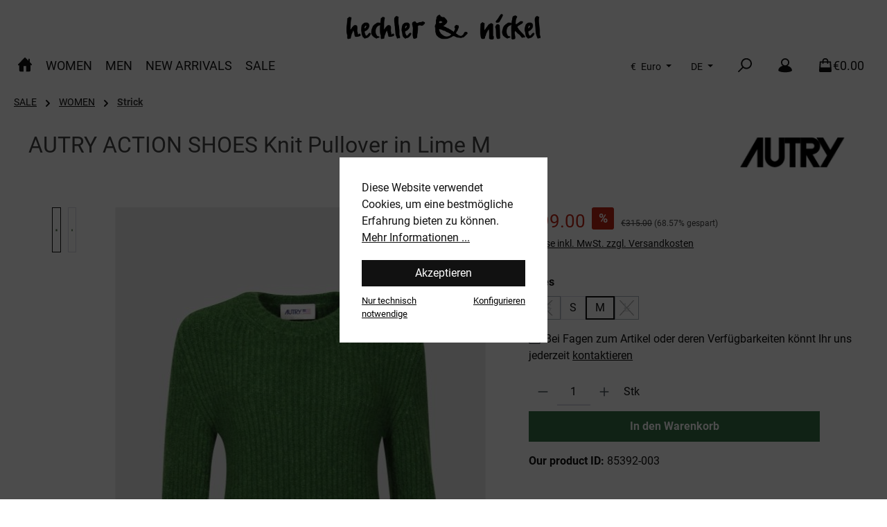

--- FILE ---
content_type: text/html; charset=UTF-8
request_url: https://www.hechler-nickel.com/AUTRY-ACTION-SHOES-Knit-Pullover-in-Lime-M/85392-003
body_size: 305512
content:
<!DOCTYPE html>
<html lang="de-DE"
      itemscope="itemscope"
      itemtype="https://schema.org/WebPage">


    
                            
    <head>
        		                            <meta charset="utf-8">
            
                            <meta name="viewport"
                      content="width=device-width, initial-scale=1, shrink-to-fit=no">
            
                            <meta name="author"
                      content="">
                <meta name="robots"
                      content="index,follow">
                <meta name="revisit-after"
                      content="15 days">
                <meta name="keywords"
                      content="">
                <meta name="description"
                      content="Exklusive Fashion bei Hechler&amp;Nickel online bestellen oder direkt im Darmstadt-Store vorbeischauen - Die neuesten Trends und top Brands">
            
                <meta property="og:type"
          content="product">
    <meta property="og:site_name"
          content="Hechler &amp; Nickel">
    <meta property="og:url"
          content="https://www.hechler-nickel.com/AUTRY-ACTION-SHOES-Knit-Pullover-in-Lime-M/85392-003">
    <meta property="og:title"
          content="AUTRY ACTION SHOES Knit Pullover in Lime">

    <meta property="og:description"
          content="Exklusive Fashion bei Hechler&amp;Nickel online bestellen oder direkt im Darmstadt-Store vorbeischauen - Die neuesten Trends und top Brands">
    <meta property="og:image"
          content="https://www.hechler-nickel.com/media/4b/f6/9b/1757183117/img-6821_742319eb104fc987.jpg?ts=1757186817">

            <meta property="product:brand"
              content="AUTRY...[WOMEN]">
    
                        <meta property="product:price:amount"
          content="99">
    <meta property="product:price:currency"
          content="EUR">
    <meta property="product:product_link"
          content="https://www.hechler-nickel.com/AUTRY-ACTION-SHOES-Knit-Pullover-in-Lime-M/85392-003">

    <meta name="twitter:card"
          content="product">
    <meta name="twitter:site"
          content="Hechler &amp; Nickel">
    <meta name="twitter:title"
          content="AUTRY ACTION SHOES Knit Pullover in Lime">
    <meta name="twitter:description"
          content="Exklusive Fashion bei Hechler&amp;Nickel online bestellen oder direkt im Darmstadt-Store vorbeischauen - Die neuesten Trends und top Brands">
    <meta name="twitter:image"
          content="https://www.hechler-nickel.com/media/4b/f6/9b/1757183117/img-6821_742319eb104fc987.jpg?ts=1757186817">

                            <meta itemprop="copyrightHolder"
                      content="Hechler &amp; Nickel">
                <meta itemprop="copyrightYear"
                      content="">
                <meta itemprop="isFamilyFriendly"
                      content="true">
                <meta itemprop="image"
                      content="https://www.hechler-nickel.com/media/image/7f/91/9b/h-n_logo_Original-Kopie.png?ts=1697630996">
            
                                            <meta name="theme-color"
                      content="#fff">
                            
                                                <link rel="alternate" hreflang="en-GB" href="https://www.hechler-nickel.com/en/AUTRY-ACTION-SHOES-Knit-Pullover-in-Lime/85392-003">
                                    <link rel="alternate" hreflang="x-default" href="https://www.hechler-nickel.com/AUTRY-ACTION-SHOES-Knit-Pullover-in-Lime-M/85392-003">
                                    <link rel="alternate" hreflang="de-DE" href="https://www.hechler-nickel.com/AUTRY-ACTION-SHOES-Knit-Pullover-in-Lime-M/85392-003">
                                    

	




    
        
                    <link rel="icon" href="https://www.hechler-nickel.com/media/54/b4/9a/1697468225/hn_logo_merchant_square-400.png?ts=1697468225">
        
                                <link rel="apple-touch-icon"
                  href="https://www.hechler-nickel.com/media/image/7f/91/9b/h-n_logo_Original-Kopie.png?ts=1697630996">
                    
            
    
    <link rel="canonical" href="https://www.hechler-nickel.com/AUTRY-ACTION-SHOES-Knit-Pullover-in-Lime-M/85392-003">

                    <title itemprop="name">
                    AUTRY ACTION SHOES Knit Pullover in Lime            </title>
        
            		                                                                <link rel="stylesheet"
                      href="https://www.hechler-nickel.com/theme/a133094ca1acb55bc08870e7b25a744b/css/all.css?1759156183">
                                    

	





        
        
    
        

    <script type="text/javascript">
                window.COOKIE_ACCEPT_RELOAD = 0;
            </script>

                    
    <script>
        window.features = JSON.parse('\u007B\u0022V6_5_0_0\u0022\u003Atrue,\u0022v6.5.0.0\u0022\u003Atrue,\u0022V6_6_0_0\u0022\u003Atrue,\u0022v6.6.0.0\u0022\u003Atrue,\u0022V6_7_0_0\u0022\u003Atrue,\u0022v6.7.0.0\u0022\u003Atrue,\u0022V6_8_0_0\u0022\u003Afalse,\u0022v6.8.0.0\u0022\u003Afalse,\u0022DISABLE_VUE_COMPAT\u0022\u003Atrue,\u0022disable.vue.compat\u0022\u003Atrue,\u0022ACCESSIBILITY_TWEAKS\u0022\u003Atrue,\u0022accessibility.tweaks\u0022\u003Atrue,\u0022TELEMETRY_METRICS\u0022\u003Afalse,\u0022telemetry.metrics\u0022\u003Afalse,\u0022FLOW_EXECUTION_AFTER_BUSINESS_PROCESS\u0022\u003Afalse,\u0022flow.execution.after.business.process\u0022\u003Afalse,\u0022PERFORMANCE_TWEAKS\u0022\u003Afalse,\u0022performance.tweaks\u0022\u003Afalse,\u0022DEFERRED_CART_ERRORS\u0022\u003Afalse,\u0022deferred.cart.errors\u0022\u003Afalse\u007D');
    </script>
        
                
                            <script nonce="jFYhfMaixgg=">
        dataLayer = window.dataLayer || [];
                dataLayer.push({ ecommerce: null });
                dataLayer.push({"pageTitle":"AUTRY ACTION SHOES Knit Pullover in Lime","pageSubCategory":"","pageCategoryID":"","pageSubCategoryID":"","pageCountryCode":"de-DE","pageLanguageCode":"Deutsch","pageVersion":1,"pageTestVariation":"1","pageValue":1,"pageAttributes":"1","pageCategory":"Product","productID":"ca2fd99664ae4aea80b3fa0ccb496587","parentProductID":"e2111487953d40429aa0babc73e47672","productName":"AUTRY ACTION SHOES Knit Pullover in Lime M","productPrice":"99.00","productEAN":"","productSku":"85392-003","productManufacturerNumber":"A200SEPX21WF","productCategory":"Strick","productCategoryID":"005276d74f7249eda2f7008fe4c04ead","productCurrency":"EUR","visitorLoginState":"Logged Out","visitorType":"NOT LOGGED IN","visitorLifetimeValue":0,"visitorExistingCustomer":"No"});
                        dataLayer.push({"event":"view_item","ecommerce":{"currency":"EUR","value":99,"items":[{"item_name":"AUTRY ACTION SHOES Knit Pullover in Lime M","item_id":"85392-003","price":99,"index":0,"item_list_name":"Category","quantity":1,"item_variant":"M","item_category":"Strick","item_list_id":"005276d74f7249eda2f7008fe4c04ead","item_brand":"AUTRY...[WOMEN]"}]}});
                                                                            var dtgsConsentHandler = 'shopwareCmp';
    </script>
            
                        
    <script nonce="jFYhfMaixgg=">
        (function e(){window.document.$emitter&&typeof window.document.$emitter.subscribe==="function"?window.document.$emitter.subscribe("CookieConfiguration_Update",t=>{t&&t.detail&&Object.prototype.hasOwnProperty.call(t.detail,"dtgsAllowGtmTracking")&&window.location.reload()}):setTimeout(e,100)})();
    </script>

            <script nonce="jFYhfMaixgg=">
            window.dataLayer = window.dataLayer || [];
            var loadGTM = function(w,d,s,l,i){w[l]=w[l]||[];w[l].push({'gtm.start':
                    new Date().getTime(),event:'gtm.js'});var f=d.getElementsByTagName(s)[0],
                j=d.createElement(s),dl=l!='dataLayer'?'&l='+l:'';j.async=true;j.src=
                'https://www.googletagmanager.com/gtm.js?id='+i+dl;var n=d.querySelector('[nonce]');
            n&&j.setAttribute('nonce',n.nonce||n.getAttribute('nonce'));f.parentNode.insertBefore(j,f);
                    };
                            loadGTM(window,document,'script','dataLayer','GTM-KBPWHT4');
                    </script>
                
                                
                <script nonce="jFYhfMaixgg=">
            window.dataLayer = window.dataLayer || [];
            function gtag() { dataLayer.push(arguments); }

            (() => {
                const analyticsStorageEnabled = document.cookie.split(';').some((item) => item.trim().includes('dtgsAllowGtmTracking=1'));

                let googleAdsCookieName = 'google-ads-enabled';
                                    googleAdsCookieName = 'dtgsAllowGtmTracking';
                    window.googleAdsCookieName = 'dtgsAllowGtmTracking';
                
                const adsEnabled = document.cookie.split(';').some((item) => item.trim().includes(googleAdsCookieName + '=1'));

                // Always set a default consent for consent mode v2
                gtag('consent', 'default', {
                    'ad_user_data': adsEnabled ? 'granted' : 'denied',
                    'ad_storage': adsEnabled ? 'granted' : 'denied',
                    'ad_personalization': adsEnabled ? 'granted' : 'denied',
                    'analytics_storage': analyticsStorageEnabled ? 'granted' : 'denied'
                });
            })();
        </script>
            


                            
            <script type="text/javascript"
                                src='https://www.google.com/recaptcha/api.js?render=6LfxeiwqAAAAALpeKMWIrTEu63BsREHcs2D_wkzs'
                defer></script>
        <script>
                                        window.googleReCaptchaV3Active = true;
                    </script>
            
                
                                    <script>
                    window.useDefaultCookieConsent = true;
                </script>
                    
                                <script>
                window.activeNavigationId = '005276d74f7249eda2f7008fe4c04ead';
                window.activeRoute = 'frontend.detail.page';
                window.activeRouteParameters = '\u007B\u0022_httpCache\u0022\u003Atrue,\u0022productId\u0022\u003A\u0022ca2fd99664ae4aea80b3fa0ccb496587\u0022\u007D';
                window.router = {
                    'frontend.cart.offcanvas': '/checkout/offcanvas',
                    'frontend.cookie.offcanvas': '/cookie/offcanvas',
                    'frontend.checkout.finish.page': '/checkout/finish',
                    'frontend.checkout.info': '/widgets/checkout/info',
                    'frontend.menu.offcanvas': '/widgets/menu/offcanvas',
                    'frontend.cms.page': '/widgets/cms',
                    'frontend.cms.navigation.page': '/widgets/cms/navigation',
                    'frontend.country.country-data': '/country/country-state-data',
                    'frontend.app-system.generate-token': '/app-system/Placeholder/generate-token',
                    'frontend.gateway.context': '/gateway/context',
                    'frontend.cookie.consent.offcanvas': '/cookie/consent-offcanvas',
                    'frontend.account.login.page': '/account/login',
                    };
                window.salesChannelId = '01894fce747e70af9ccca398709fab94';
            </script>
        
                                <script>
                
                window.breakpoints = JSON.parse('\u007B\u0022xs\u0022\u003A0,\u0022sm\u0022\u003A576,\u0022md\u0022\u003A768,\u0022lg\u0022\u003A992,\u0022xl\u0022\u003A1200,\u0022xxl\u0022\u003A1400\u007D');
            </script>
        
        
                			<script src="https://www.hechler-nickel.com/theme/018c4a5835c570d1b1d6b5ab3b29d49f/assets/js/jquery-3.5.1.slim.min.js?1759156184"></script>
			
		        

                        
    <script>
        window.validationMessages = JSON.parse('\u007B\u0022required\u0022\u003A\u0022Die\u0020Eingabe\u0020darf\u0020nicht\u0020leer\u0020sein.\u0022,\u0022email\u0022\u003A\u0022Ung\\u00fcltige\u0020E\u002DMail\u002DAdresse.\u0020Die\u0020E\u002DMail\u0020ben\\u00f6tigt\u0020das\u0020Format\u0020\\\u0022nutzer\u0040beispiel.de\\\u0022.\u0022,\u0022confirmation\u0022\u003A\u0022Ihre\u0020Eingaben\u0020sind\u0020nicht\u0020identisch.\u0022,\u0022minLength\u0022\u003A\u0022Die\u0020Eingabe\u0020ist\u0020zu\u0020kurz.\u0022\u007D');
    </script>
        
                                                                <script>
                        window.themeJsPublicPath = 'https://www.hechler-nickel.com/theme/a133094ca1acb55bc08870e7b25a744b/js/';
                    </script>
                                            <script type="text/javascript" src="https://www.hechler-nickel.com/theme/a133094ca1acb55bc08870e7b25a744b/js/storefront/storefront.js?1759156184" defer></script>
                                            <script type="text/javascript" src="https://www.hechler-nickel.com/theme/a133094ca1acb55bc08870e7b25a744b/js/shipping-table-element-plugin/shipping-table-element-plugin.js?1759156184" defer></script>
                                            <script type="text/javascript" src="https://www.hechler-nickel.com/theme/a133094ca1acb55bc08870e7b25a744b/js/jkweb-shopware-cookie-accept-plugin/jkweb-shopware-cookie-accept-plugin.js?1759156184" defer></script>
                                            <script type="text/javascript" src="https://www.hechler-nickel.com/theme/a133094ca1acb55bc08870e7b25a744b/js/netzp-shopmanager6/netzp-shopmanager6.js?1759156184" defer></script>
                                            <script type="text/javascript" src="https://www.hechler-nickel.com/theme/a133094ca1acb55bc08870e7b25a744b/js/maxia-listing-variants6/maxia-listing-variants6.js?1759156184" defer></script>
                                            <script type="text/javascript" src="https://www.hechler-nickel.com/theme/a133094ca1acb55bc08870e7b25a744b/js/swag-pay-pal/swag-pay-pal.js?1759156184" defer></script>
                                            <script type="text/javascript" src="https://www.hechler-nickel.com/theme/a133094ca1acb55bc08870e7b25a744b/js/c-c-top-bar/c-c-top-bar.js?1759156184" defer></script>
                                            <script type="text/javascript" src="https://www.hechler-nickel.com/theme/a133094ca1acb55bc08870e7b25a744b/js/c-c-image-desktop-mobile-block/c-c-image-desktop-mobile-block.js?1759156184" defer></script>
                                            <script type="text/javascript" src="https://www.hechler-nickel.com/theme/a133094ca1acb55bc08870e7b25a744b/js/dne-custom-css-js/dne-custom-css-js.js?1759156184" defer></script>
                                            <script type="text/javascript" src="https://www.hechler-nickel.com/theme/a133094ca1acb55bc08870e7b25a744b/js/kudze-infinity-scroll-plugin/kudze-infinity-scroll-plugin.js?1759156184" defer></script>
                                            <script type="text/javascript" src="https://www.hechler-nickel.com/theme/a133094ca1acb55bc08870e7b25a744b/js/dtgs-google-tag-manager-sw6/dtgs-google-tag-manager-sw6.js?1759156184" defer></script>
                                            <script type="text/javascript" src="https://www.hechler-nickel.com/theme/a133094ca1acb55bc08870e7b25a744b/js/unzer-payment6/unzer-payment6.js?1759156184" defer></script>
                                            <script type="text/javascript" src="https://www.hechler-nickel.com/theme/a133094ca1acb55bc08870e7b25a744b/js/co-co-google-maps-plugin/co-co-google-maps-plugin.js?1759156184" defer></script>
                                            <script type="text/javascript" src="https://www.hechler-nickel.com/theme/a133094ca1acb55bc08870e7b25a744b/js/tcinn-theme-ware-outdoor/tcinn-theme-ware-outdoor.js?1759156184" defer></script>
                                            <script type="text/javascript" src="https://www.hechler-nickel.com/theme/a133094ca1acb55bc08870e7b25a744b/js/c-c-tcinn-theme-ware-outdoor-child/c-c-tcinn-theme-ware-outdoor-child.js?1759156184" defer></script>
                                                        

                                            
            
            
            <script>window.maxiaListingVariants = {"cmsPageId":"01910e0ca5b5700ab084f5e5332e7c21","ajaxUrl":"\/maxia-variants\/product","popupCloseIcon":"<span class=\"icon icon-x icon-sm\" aria-hidden=\"true\">\n                    <svg xmlns=\"http:\/\/www.w3.org\/2000\/svg\" xmlns:xlink=\"http:\/\/www.w3.org\/1999\/xlink\" width=\"24\" height=\"24\" viewBox=\"0 0 24 24\"><defs><path d=\"m10.5858 12-7.293-7.2929c-.3904-.3905-.3904-1.0237 0-1.4142.3906-.3905 1.0238-.3905 1.4143 0L12 10.5858l7.2929-7.293c.3905-.3904 1.0237-.3904 1.4142 0 .3905.3906.3905 1.0238 0 1.4143L13.4142 12l7.293 7.2929c.3904.3905.3904 1.0237 0 1.4142-.3906.3905-1.0238.3905-1.4143 0L12 13.4142l-7.2929 7.293c-.3905.3904-1.0237.3904-1.4142 0-.3905-.3906-.3905-1.0238 0-1.4143L10.5858 12z\" id=\"icons-default-x\" \/><\/defs><use xlink:href=\"#icons-default-x\" fill=\"#758CA3\" fill-rule=\"evenodd\" \/><\/svg>\n          <\/span>","popupCloseButtonLabel":"Variantenauswahl schlie\u00dfen","quickBuyDetailLink":true,"detailRedirectUrl":"\/maxia-variants\/redirect"};</script>
        

    
        </head>

    <body class="is-ctl-product is-act-index themeware twt-outdoor twt-header-type-2 twt-full-width-boxed twt-is-cms-product-detail twt-cms-styling">

            
                
    
    
            <div id="page-top" class="skip-to-content bg-primary-subtle text-primary-emphasis overflow-hidden" tabindex="-1">
            <div class="container skip-to-content-container d-flex justify-content-center visually-hidden-focusable">
                                                                                        <a href="#content-main" class="skip-to-content-link d-inline-flex text-decoration-underline m-1 p-2 fw-bold gap-2">
                                Zum Hauptinhalt springen
                            </a>
                                            
                                                                        <a href="#header-main-search-input" class="skip-to-content-link d-inline-flex text-decoration-underline m-1 p-2 fw-bold gap-2 d-none d-sm-block">
                                Zur Suche springen
                            </a>
                                            
                                                                        <a href="#main-navigation-menu" class="skip-to-content-link d-inline-flex text-decoration-underline m-1 p-2 fw-bold gap-2 d-none d-lg-block">
                                Zur Hauptnavigation springen
                            </a>
                                                                        </div>
        </div>
        
    
                
                
    						                        <noscript class="noscript-main">
                
    <div role="alert"
         aria-live="polite"
         class="alert alert-info d-flex align-items-center">

                                                                        
                                                        
        
        
        
                                    
                <span class="icon icon-info" aria-hidden="true">
                                        <svg xmlns="http://www.w3.org/2000/svg" xmlns:xlink="http://www.w3.org/1999/xlink" width="24" height="24" viewBox="0 0 24 24"><defs><path d="M12 7c.5523 0 1 .4477 1 1s-.4477 1-1 1-1-.4477-1-1 .4477-1 1-1zm1 9c0 .5523-.4477 1-1 1s-1-.4477-1-1v-5c0-.5523.4477-1 1-1s1 .4477 1 1v5zm11-4c0 6.6274-5.3726 12-12 12S0 18.6274 0 12 5.3726 0 12 0s12 5.3726 12 12zM12 2C6.4772 2 2 6.4772 2 12s4.4772 10 10 10 10-4.4772 10-10S17.5228 2 12 2z" id="icons-default-info" /></defs><use xlink:href="#icons-default-info" fill="#758CA3" fill-rule="evenodd" /></svg>
                    </span>

                                                        
                                    
                    <div class="alert-content-container">
                                                    
                                                            Um unseren Shop in vollem Umfang nutzen zu können, empfehlen wir Ihnen Javascript in Ihrem Browser zu aktivieren.
                                    
                                                                </div>
            </div>
            </noscript>
        
    
    <!-- Google Tag Manager Noscript -->
            <noscript class="noscript-gtm">
            <iframe src="https://www.googletagmanager.com/ns.html?id=GTM-KBPWHT4"
                    height="0"
                    width="0"
                    style="display:none;visibility:hidden">
            </iframe>
        </noscript>
        <!-- End Google Tag Manager Noscript -->

                        		
		
		            
    
        <header class="header-main">
                            <div class="container">
                                					            

	

    					        <div class="row align-items-center header-row">
                            <div class="col-12 col-lg-auto header-logo-col pb-sm-2 my-3 m-lg-0">
                        <div class="header-logo-main text-center">
                    <a class="header-logo-main-link"
               href="/"
               title="Zur Startseite gehen">
                				                    <picture class="header-logo-picture d-block m-auto">
                                                                            
                                                                            
                                                                                    <img src="https://www.hechler-nickel.com/media/image/7f/91/9b/h-n_logo_Original-Kopie.png?ts=1697630996"
                                     alt="Zur Startseite gehen"
                                     class="img-fluid header-logo-main-img">
                                                                        </picture>
                
	
					
		            </a>
            </div>
                </div>
            
            			
	
                        <div class="col-12 order-1 col-sm-auto order-sm-2 header-actions-col">
        <div class="row g-0">
                    
            <div class="top-bar-nav-item top-bar-currency">
                            <form method="post"
                      action="/checkout/configure"
                      class="currency-form"
                      data-form-add-dynamic-redirect="true">
                                            <div class="currencies-menu dropdown">
                                                            <button class="btn dropdown-toggle top-bar-nav-btn"
                                        type="button"
                                        id="currenciesDropdown-header"
                                        data-bs-toggle="dropdown"
                                        aria-haspopup="true"
                                        aria-expanded="false"
                                        aria-label="Währung ändern (Euro ist die aktuelle Währung)">
                                                                            <span aria-hidden="true">€</span>
                                        <span class="top-bar-nav-text">Euro</span>
                                                                    </button>
                            
                                                                                <ul class="top-bar-list dropdown-menu dropdown-menu-end"
                                    aria-label="Verfügbare Währungen">
                                                                            
                                                                                    <li class="top-bar-list-item">
                                                                                                    <button class="dropdown-item d-flex gap-1" type="submit" name="currencyId" id="header-01965d0f24b9760ea9cd455433015f4f" value="01965d0f24b9760ea9cd455433015f4f">
                                                        <span aria-hidden="true" class="top-bar-list-item-currency-symbol">Fr</span>
                                                        CHF
                                                    </button>
                                                                                            </li>
                                                                                                                    
                                                                                    <li class="top-bar-list-item">
                                                                                                    <button class="dropdown-item d-flex gap-1 active" type="submit" name="currencyId" id="header-b7d2554b0ce847cd82f3ac9bd1c0dfca" value="b7d2554b0ce847cd82f3ac9bd1c0dfca">
                                                        <span aria-hidden="true" class="top-bar-list-item-currency-symbol">€</span>
                                                        Euro
                                                    </button>
                                                                                            </li>
                                                                                                            </ul>
                            

                            </div>
                    
                                    </form>
                    </div>
    
                    
            <div class="top-bar-nav-item top-bar-language">
                            <form method="post"
                      action="/checkout/language"
                      class="language-form"
                      data-form-add-dynamic-redirect="true">
                                    
    <div class="languages-menu dropdown">
        <button class="btn dropdown-toggle top-bar-nav-btn"
                type="button"
                id="languagesDropdown-header"
                data-bs-toggle="dropdown"
                aria-haspopup="true"
                aria-expanded="false">
            <div class="top-bar-list-icon language-flag country-de language-de"></div>
            <span class="top-bar-nav-text">DE</span>
        </button>

                                                            <ul class="top-bar-list dropdown-menu dropdown-menu-end"
                                    aria-label="Verfügbare Sprachen">
                                                                            
                                        <li class="top-bar-list-item active">
                                                                                                                                                                                            
                                                <button class="dropdown-item d-flex align-items-center gap-2 active" type="submit" name="languageId" id="header-2fbb5fe2e29a4d70aa5854ce7ce3e20b" value="2fbb5fe2e29a4d70aa5854ce7ce3e20b">
                                                    <span aria-hidden="true" class="top-bar-list-icon language-flag country-de language-de"></span>
                                                    Deutsch
                                                </button>

                                                                                                                                    </li>
                                                                            
                                        <li class="top-bar-list-item">
                                                                                                                                                                                            
                                                <button class="dropdown-item d-flex align-items-center gap-2" type="submit" name="languageId" id="header-01894fce72137128b0afd5cfd54ba069" value="01894fce72137128b0afd5cfd54ba069">
                                                    <span aria-hidden="true" class="top-bar-list-icon language-flag country-gb language-en"></span>
                                                    English
                                                </button>

                                                                                                                                    </li>
                                                                    </ul>
                            

    
    </div>

    <input name="redirectTo" type="hidden" value="frontend.detail.page">

            <input name="redirectParameters[_httpCache]" type="hidden" value="1">
            <input name="redirectParameters[productId]" type="hidden" value="acc7ababe9564f498b71e3a446f44102">
    
                                    </form>
                    </div>
    
            
		
	
						
			
																						
			
			
			<div class="d-block d-lg-none col">
		<div class="menu-button">

							<button
                    class="btn nav-main-toggle-btn header-actions-btn"
					type="button"
					data-off-canvas-menu="true"
					aria-label="Menü"
					title="Navigation"
				>
																														    
        
        
        
                        


    














    <span class="icon icon-themeware icon-stack icon-solid" aria-hidden="true"><?xml version="1.0" encoding="utf-8"?><svg  xmlns="http://www.w3.org/2000/svg" viewBox="0 0 24 24"><path d="M2,5.48H22a1,1,0,0,0,0-2H2a1,1,0,0,0,0,2Z"/><path d="M22,10.92H2a1,1,0,0,0,0,2H22a1,1,0,0,0,0-2Z"/><path d="M22,18.52H2a1,1,0,0,0,0,2H22a1,1,0,0,0,0-2Z"/></svg></span>




    											
										<span class="header-nav-main-toggle-label">
						Navigation
					</span>
				</button>
			
		</div>
	</div>

            		
		
		
		
	<div class="col-auto twt-search-col">
		  <div class="search-toggle">
				<button class="btn header-actions-btn search-toggle-btn js-search-toggle-btn collapsed"
						type="button"
						data-bs-toggle="collapse"
						data-bs-target="#searchCollapse"
						aria-expanded="false"
						aria-controls="searchCollapse"
						aria-label="Suchen"
				>
										<span class="header-search-toggle-icon">
                													    
        
        
        
                        


    














    <span class="icon icon-themeware icon-search icon-solid" aria-hidden="true"><?xml version="1.0" encoding="utf-8"?><svg  xmlns="http://www.w3.org/2000/svg" viewBox="0 0 24 24"><path d="M14.34,1A8.52,8.52,0,0,0,7.77,15L1.43,21.29a1,1,0,0,0,0,1.42,1,1,0,0,0,.71.29,1,1,0,0,0,.71-.29l6.38-6.38A8.52,8.52,0,1,0,14.34,1Zm0,15a6.52,6.52,0,1,1,6.52-6.52A6.53,6.53,0,0,1,14.34,16Z"/></svg></span>




    						
													    
        
        
        
                        


    














    <span class="icon icon-themeware icon-x icon-solid" aria-hidden="true"><?xml version="1.0" encoding="utf-8"?><svg  xmlns="http://www.w3.org/2000/svg" viewBox="0 0 24 24"><path d="M13.41,12l9.3-9.29a1,1,0,1,0-1.42-1.42L12,10.59,2.71,1.29A1,1,0,0,0,1.29,2.71L10.59,12l-9.3,9.29a1,1,0,0,0,0,1.42,1,1,0,0,0,1.42,0L12,13.41l9.29,9.3a1,1,0,0,0,1.42,0,1,1,0,0,0,0-1.42Z"/></svg></span>




    											</span>

										<span class="header-search-toggle-name">
						Suche
					</span>
				</button>
		  </div>
	 </div>

                            <div class="col-auto">
        <div class="account-menu">
                <div class="dropdown">
            <button class="btn account-menu-btn header-actions-btn"
            type="button"
            id="header-accountWidget"
            data-account-menu="true"
            data-bs-toggle="dropdown"
            aria-haspopup="true"
            aria-expanded="false"
            aria-label="Mein Konto"
            title="Mein Konto"
    >
                <span class="header-account-icon">
				                                
        
        
        
                        


    














    <span class="icon icon-themeware icon-avatar icon-solid" aria-hidden="true"><?xml version="1.0" encoding="utf-8"?><svg  xmlns="http://www.w3.org/2000/svg" viewBox="0 0 24 24"><path d="M21.31,16.24A10.3,10.3,0,0,0,15.89,13a6.57,6.57,0,1,0-7.74,0A10.18,10.18,0,0,0,2.8,16.24a7.86,7.86,0,0,0-1.55,3.84,1,1,0,0,0,.35.85,8.89,8.89,0,0,0,2.94,1.41,28.5,28.5,0,0,0,7.34.84h.35a28.5,28.5,0,0,0,7.34-.84,9,9,0,0,0,2.94-1.41,1,1,0,0,0,.34-.85A7.8,7.8,0,0,0,21.31,16.24ZM12,3.17A4.57,4.57,0,1,1,7.44,7.74,4.57,4.57,0,0,1,12,3.17Z"/></svg></span>




                			</span>

                        <span class="header-account-name">
				Mein Konto
			</span>

                    </button>

            <div class="dropdown-menu dropdown-menu-end account-menu-dropdown js-account-menu-dropdown"
         aria-labelledby="header-accountWidget">
        

        
            <div class="offcanvas-header">
                            <button class="btn btn-secondary offcanvas-close js-offcanvas-close">
                                                
        
        
        
                                    
                <span class="icon icon-x icon-sm" aria-hidden="true">
                                        <svg xmlns="http://www.w3.org/2000/svg" xmlns:xlink="http://www.w3.org/1999/xlink" width="24" height="24" viewBox="0 0 24 24"><defs><path d="m10.5858 12-7.293-7.2929c-.3904-.3905-.3904-1.0237 0-1.4142.3906-.3905 1.0238-.3905 1.4143 0L12 10.5858l7.2929-7.293c.3905-.3904 1.0237-.3904 1.4142 0 .3905.3906.3905 1.0238 0 1.4143L13.4142 12l7.293 7.2929c.3904.3905.3904 1.0237 0 1.4142-.3906.3905-1.0238.3905-1.4143 0L12 13.4142l-7.2929 7.293c-.3905.3904-1.0237.3904-1.4142 0-.3905-.3906-.3905-1.0238 0-1.4143L10.5858 12z" id="icons-default-x" /></defs><use xlink:href="#icons-default-x" fill="#758CA3" fill-rule="evenodd" /></svg>
                    </span>

                        
                                            Menü schließen
                                    </button>
                    </div>
    
            <div class="offcanvas-body">
                <div class="account-menu">
                                    <div class="dropdown-header account-menu-header">
                    Ihr Konto
                </div>
                    
                                    <div class="account-menu-login">
                                            <a href="/account/login"
                           title="Anmelden"
                           class="btn btn-primary account-menu-login-button">
                            Anmelden
                        </a>
                    
                                            <div class="account-menu-register">
                            oder
                            <a href="/account/login"
                               title="Registrieren">
                                registrieren
                            </a>
                        </div>
                                    </div>
                    
                    <div class="account-menu-links">
                    <div class="header-account-menu">
        <div class="card account-menu-inner">
                                        
                                                <nav class="list-group list-group-flush account-aside-list-group">
                                                                                    <a href="/account"
                                   title="Übersicht"
                                   class="list-group-item list-group-item-action account-aside-item"
                                   >
                                    Übersicht
                                </a>
                            
                                                            <a href="/account/profile"
                                   title="Persönliches Profil"
                                   class="list-group-item list-group-item-action account-aside-item"
                                   >
                                    Persönliches Profil
                                </a>
                            
                                                                                                                            <a href="/account/address"
                                   title="Adressen"
                                   class="list-group-item list-group-item-action account-aside-item"
                                   >
                                    Adressen
                                </a>
                            
                                                            <a href="/account/order"
                                   title="Bestellungen"
                                   class="list-group-item list-group-item-action account-aside-item"
                                   >
                                    Bestellungen
                                </a>
                                                                        </nav>
                            
                                                </div>
    </div>
            </div>
            </div>
        </div>
        </div>
    </div>
        </div>
    </div>

            						                            <div class="col-auto">
                                <div
                                    class="header-cart"
                                    data-off-canvas-cart="true"
                                >
                                    <a
                                        class="btn header-cart-btn header-actions-btn"
                                        href="/checkout/cart"
                                        data-cart-widget="true"
                                        title="Warenkorb"
                                        aria-labelledby="cart-widget-aria-label"
                                        aria-haspopup="true"
                                    >
                                        					<span class="header-cart-icon">
															    
        
        
        
                        


    














    <span class="icon icon-themeware icon-bag icon-solid" aria-hidden="true"><?xml version="1.0" encoding="utf-8"?><svg  xmlns="http://www.w3.org/2000/svg" viewBox="0 0 24 24"><path d="M20.87,6.82a1,1,0,0,0-1-.93H16.72V5.36A4.45,4.45,0,0,0,12,1,4.42,4.42,0,0,0,7.23,5.36v.53H4.11a1,1,0,0,0-1,.93l-1,14a2,2,0,0,0,2,2.14H19.8a2,2,0,0,0,2-2.13ZM9.23,5.37A2.4,2.4,0,0,1,12,3c2.59,0,2.76,2,2.77,2.37v.53H9.23Zm-2,2.52v1a1,1,0,0,0,2,0v-1h5.49v1a1,1,0,1,0,2,0v-1h2.22l.5,7.61H4.51l.54-7.61Z"/></svg></span>




    				
					</span>

				<span class="header-cart-name">
			Warenkorb
		</span>

		
				<span class="header-cart-total">
			€0.00
		</span>

	                                    </a>
                                </div>
                            </div>
                        

	
        </div>
    </div>

        </div>
    

	                </div>
                    </header>
    
    		
					
														<div class="nav-main">
											<div class="container">

														
														
														
																				</div>

												                    <div class="container">
        
            <div class="nav-main-inner">
        <div
                class="main-navigation"
                id="mainNavigation"
        >
                        <nav class="navbar navbar-expand-lg main-navigation-menu"
                 id="main-navigation-menu"
                 itemscope="itemscope"
                 itemtype="https://schema.org/SiteNavigationElement"
                 data-navbar="true"
                 data-navbar-options="{&quot;pathIdList&quot;:[&quot;0a68c26cd8eb45aa86a6196bb5678aa7&quot;,&quot;ac84521def0b48f283ec0b1ac60ecbf7&quot;]}"
                 aria-label="Hauptnavigation">
                <div class="collapse navbar-collapse" id="main_nav">
                    <ul class="navbar-nav main-navigation-menu-list flex-wrap">
                        
                        										<li class="nav-item nav-item-67cf15b2def3404c89415d9074821905">
                <a class="nav-link main-navigation-link home-link root nav-item-67cf15b2def3404c89415d9074821905-link"
                   href="/"
                   itemprop="url"
                   title="Home"
                                   >
                                                                                            <div class="main-navigation-icon">
                            <span itemprop="name">
                                                                                                        
        
        
        
                        


    














    <span class="icon icon-themeware icon-home icon-solid" aria-hidden="true"><?xml version="1.0" encoding="utf-8"?><svg  xmlns="http://www.w3.org/2000/svg" viewBox="0 0 24 24"><path d="M22.72,11.55l-3.21-3.3V3.81a1,1,0,1,0-2,0V6.19L12.72,1.25A1.06,1.06,0,0,0,12,1a1,1,0,0,0-.72.31L3.45,9.51a.81.81,0,0,0-.18.19l-2,2.1a1,1,0,0,0,0,1.42,1,1,0,0,0,.69.27,1,1,0,0,0,.73-.31l.33-.36v8.43A1.94,1.94,0,0,0,5,23.18H9.92V14.4h4v8.78h4.92a1.93,1.93,0,0,0,1.93-1.93V12.43l.5.52a1,1,0,1,0,1.44-1.4Z"/></svg></span>




                                                                </span>
                        </div>

                                    </a>
			</li>

		
	
                        
                                                                                                                                                            
                                                        
                                        
        
                            
            <li class="nav-item nav-item-b07a16f2a2b6473b9679c873120bd96f dropdown position-static">
                <a class="nav-link main-navigation-link root nav-item-b07a16f2a2b6473b9679c873120bd96f-link dropdown-toggle"
                                      href="https://www.hechler-nickel.com/WOMEN/"
                   data-bs-toggle="dropdown"                                                         itemprop="url"
                   title="WOMEN"
                >
                    <span itemprop="name" class="main-navigation-link-text">WOMEN</span>

                                        
                                                                                            
        
        
        
                
                <span class="icon icon-arrow-medium-down icon-xs" aria-hidden="true">
                                        <svg xmlns="http://www.w3.org/2000/svg" xmlns:xlink="http://www.w3.org/1999/xlink" width="16" height="16" viewBox="0 0 16 16"><defs><path id="icons-solid-arrow-medium-down" d="M4.7071 6.2929c-.3905-.3905-1.0237-.3905-1.4142 0-.3905.3905-.3905 1.0237 0 1.4142l4 4c.3905.3905 1.0237.3905 1.4142 0l4-4c.3905-.3905.3905-1.0237 0-1.4142-.3905-.3905-1.0237-.3905-1.4142 0L8 9.5858l-3.2929-3.293z" /></defs><use xlink:href="#icons-solid-arrow-medium-down" fill="#758CA3" fill-rule="evenodd" /></svg>
                    </span>

                                        </a>

                                            </li>

        
                                                                                                                                                                
                                                        
                                        
        
                            
            <li class="nav-item nav-item-9627979783864cacb06b27f45667c37d dropdown position-static">
                <a class="nav-link main-navigation-link root nav-item-9627979783864cacb06b27f45667c37d-link dropdown-toggle"
                                      href="https://www.hechler-nickel.com/MEN/"
                   data-bs-toggle="dropdown"                                                         itemprop="url"
                   title="MEN"
                >
                    <span itemprop="name" class="main-navigation-link-text">MEN</span>

                                        
                                                                                            
        
        
        
                
                <span class="icon icon-arrow-medium-down icon-xs" aria-hidden="true">
                                        <svg xmlns="http://www.w3.org/2000/svg" xmlns:xlink="http://www.w3.org/1999/xlink" width="16" height="16" viewBox="0 0 16 16"><use xlink:href="#icons-solid-arrow-medium-down" fill="#758CA3" fill-rule="evenodd" /></svg>
                    </span>

                                        </a>

                                            </li>

        
                                                                                                                                                                
                                                        
                                        
        
                            
            <li class="nav-item nav-item-3cc1247def184d89bff6e459f10df7af dropdown position-static">
                <a class="nav-link main-navigation-link root nav-item-3cc1247def184d89bff6e459f10df7af-link dropdown-toggle"
                                      href="https://www.hechler-nickel.com/NEW-ARRIVALS/"
                   data-bs-toggle="dropdown"                                                         itemprop="url"
                   title="NEW ARRIVALS"
                >
                    <span itemprop="name" class="main-navigation-link-text">NEW ARRIVALS</span>

                                        
                                                                                            
        
        
        
                
                <span class="icon icon-arrow-medium-down icon-xs" aria-hidden="true">
                                        <svg xmlns="http://www.w3.org/2000/svg" xmlns:xlink="http://www.w3.org/1999/xlink" width="16" height="16" viewBox="0 0 16 16"><use xlink:href="#icons-solid-arrow-medium-down" fill="#758CA3" fill-rule="evenodd" /></svg>
                    </span>

                                        </a>

                                            </li>

        
                                                                                                                                                                
                                                        
                                        
        
                            
            <li class="nav-item nav-item-0a68c26cd8eb45aa86a6196bb5678aa7 dropdown position-static">
                <a class="nav-link main-navigation-link root nav-item-0a68c26cd8eb45aa86a6196bb5678aa7-link dropdown-toggle"
                                      href="https://www.hechler-nickel.com/SALE/"
                   data-bs-toggle="dropdown"                                                         itemprop="url"
                   title="SALE"
                >
                    <span itemprop="name" class="main-navigation-link-text">SALE</span>

                                        
                                                                                            
        
        
        
                
                <span class="icon icon-arrow-medium-down icon-xs" aria-hidden="true">
                                        <svg xmlns="http://www.w3.org/2000/svg" xmlns:xlink="http://www.w3.org/1999/xlink" width="16" height="16" viewBox="0 0 16 16"><use xlink:href="#icons-solid-arrow-medium-down" fill="#758CA3" fill-rule="evenodd" /></svg>
                    </span>

                                        </a>

                                            </li>

        
                                                                            </ul>
                </div>
            </nav>
        
        </div>

            <div class="nav-actions">
                <div class="col-12 order-1 col-sm-auto order-sm-2 header-actions-col">
        <div class="row g-0">
                    
            <div class="top-bar-nav-item top-bar-currency">
                            <form method="post"
                      action="/checkout/configure"
                      class="currency-form"
                      data-form-add-dynamic-redirect="true">
                                            <div class="currencies-menu dropdown">
                                                            <button class="btn dropdown-toggle top-bar-nav-btn"
                                        type="button"
                                        id="currenciesDropdown-navigation"
                                        data-bs-toggle="dropdown"
                                        aria-haspopup="true"
                                        aria-expanded="false"
                                        aria-label="Währung ändern (Euro ist die aktuelle Währung)">
                                                                            <span aria-hidden="true">€</span>
                                        <span class="top-bar-nav-text">Euro</span>
                                                                    </button>
                            
                                                                                <ul class="top-bar-list dropdown-menu dropdown-menu-end"
                                    aria-label="Verfügbare Währungen">
                                                                            
                                                                                    <li class="top-bar-list-item">
                                                                                                    <button class="dropdown-item d-flex gap-1" type="submit" name="currencyId" id="navigation-01965d0f24b9760ea9cd455433015f4f" value="01965d0f24b9760ea9cd455433015f4f">
                                                        <span aria-hidden="true" class="top-bar-list-item-currency-symbol">Fr</span>
                                                        CHF
                                                    </button>
                                                                                            </li>
                                                                                                                    
                                                                                    <li class="top-bar-list-item">
                                                                                                    <button class="dropdown-item d-flex gap-1 active" type="submit" name="currencyId" id="navigation-b7d2554b0ce847cd82f3ac9bd1c0dfca" value="b7d2554b0ce847cd82f3ac9bd1c0dfca">
                                                        <span aria-hidden="true" class="top-bar-list-item-currency-symbol">€</span>
                                                        Euro
                                                    </button>
                                                                                            </li>
                                                                                                            </ul>
                            

                            </div>
                    
                                    </form>
                    </div>
    
                    
            <div class="top-bar-nav-item top-bar-language">
                            <form method="post"
                      action="/checkout/language"
                      class="language-form"
                      data-form-add-dynamic-redirect="true">
                                    
    <div class="languages-menu dropdown">
        <button class="btn dropdown-toggle top-bar-nav-btn"
                type="button"
                id="languagesDropdown-navigation"
                data-bs-toggle="dropdown"
                aria-haspopup="true"
                aria-expanded="false">
            <div class="top-bar-list-icon language-flag country-de language-de"></div>
            <span class="top-bar-nav-text">DE</span>
        </button>

                                                            <ul class="top-bar-list dropdown-menu dropdown-menu-end"
                                    aria-label="Verfügbare Sprachen">
                                                                            
                                        <li class="top-bar-list-item active">
                                                                                                                                                                                            
                                                <button class="dropdown-item d-flex align-items-center gap-2 active" type="submit" name="languageId" id="navigation-2fbb5fe2e29a4d70aa5854ce7ce3e20b" value="2fbb5fe2e29a4d70aa5854ce7ce3e20b">
                                                    <span aria-hidden="true" class="top-bar-list-icon language-flag country-de language-de"></span>
                                                    Deutsch
                                                </button>

                                                                                                                                    </li>
                                                                            
                                        <li class="top-bar-list-item">
                                                                                                                                                                                            
                                                <button class="dropdown-item d-flex align-items-center gap-2" type="submit" name="languageId" id="navigation-01894fce72137128b0afd5cfd54ba069" value="01894fce72137128b0afd5cfd54ba069">
                                                    <span aria-hidden="true" class="top-bar-list-icon language-flag country-gb language-en"></span>
                                                    English
                                                </button>

                                                                                                                                    </li>
                                                                    </ul>
                            

    
    </div>

    <input name="redirectTo" type="hidden" value="frontend.detail.page">

            <input name="redirectParameters[_httpCache]" type="hidden" value="1">
            <input name="redirectParameters[productId]" type="hidden" value="acc7ababe9564f498b71e3a446f44102">
    
                                    </form>
                    </div>
    
            
		
	
						
			
																						
			
			
			<div class="d-block d-lg-none col">
		<div class="menu-button">

							<button
                    class="btn nav-main-toggle-btn header-actions-btn"
					type="button"
					data-off-canvas-menu="true"
					aria-label="Menü"
					title="Navigation"
				>
																														    
        
        
        
                        


    














    <span class="icon icon-themeware icon-stack icon-solid" aria-hidden="true"><?xml version="1.0" encoding="utf-8"?><svg  xmlns="http://www.w3.org/2000/svg" viewBox="0 0 24 24"><path d="M2,5.48H22a1,1,0,0,0,0-2H2a1,1,0,0,0,0,2Z"/><path d="M22,10.92H2a1,1,0,0,0,0,2H22a1,1,0,0,0,0-2Z"/><path d="M22,18.52H2a1,1,0,0,0,0,2H22a1,1,0,0,0,0-2Z"/></svg></span>




    											
										<span class="header-nav-main-toggle-label">
						Navigation
					</span>
				</button>
			
		</div>
	</div>

            		
		
		
		
	<div class="col-auto twt-search-col">
		  <div class="search-toggle">
				<button class="btn header-actions-btn search-toggle-btn js-search-toggle-btn collapsed"
						type="button"
						data-bs-toggle="collapse"
						data-bs-target="#searchCollapse"
						aria-expanded="false"
						aria-controls="searchCollapse"
						aria-label="Suchen"
				>
										<span class="header-search-toggle-icon">
                													    
        
        
        
                        


    














    <span class="icon icon-themeware icon-search icon-solid" aria-hidden="true"><?xml version="1.0" encoding="utf-8"?><svg  xmlns="http://www.w3.org/2000/svg" viewBox="0 0 24 24"><path d="M14.34,1A8.52,8.52,0,0,0,7.77,15L1.43,21.29a1,1,0,0,0,0,1.42,1,1,0,0,0,.71.29,1,1,0,0,0,.71-.29l6.38-6.38A8.52,8.52,0,1,0,14.34,1Zm0,15a6.52,6.52,0,1,1,6.52-6.52A6.53,6.53,0,0,1,14.34,16Z"/></svg></span>




    						
													    
        
        
        
                        


    














    <span class="icon icon-themeware icon-x icon-solid" aria-hidden="true"><?xml version="1.0" encoding="utf-8"?><svg  xmlns="http://www.w3.org/2000/svg" viewBox="0 0 24 24"><path d="M13.41,12l9.3-9.29a1,1,0,1,0-1.42-1.42L12,10.59,2.71,1.29A1,1,0,0,0,1.29,2.71L10.59,12l-9.3,9.29a1,1,0,0,0,0,1.42,1,1,0,0,0,1.42,0L12,13.41l9.29,9.3a1,1,0,0,0,1.42,0,1,1,0,0,0,0-1.42Z"/></svg></span>




    											</span>

										<span class="header-search-toggle-name">
						Suche
					</span>
				</button>
		  </div>
	 </div>

                            <div class="col-auto">
        <div class="account-menu">
                <div class="dropdown">
            <button class="btn account-menu-btn header-actions-btn"
            type="button"
            id="navigation-accountWidget"
            data-account-menu="true"
            data-bs-toggle="dropdown"
            aria-haspopup="true"
            aria-expanded="false"
            aria-label="Mein Konto"
            title="Mein Konto"
    >
                <span class="header-account-icon">
				                                
        
        
        
                        


    














    <span class="icon icon-themeware icon-avatar icon-solid" aria-hidden="true"><?xml version="1.0" encoding="utf-8"?><svg  xmlns="http://www.w3.org/2000/svg" viewBox="0 0 24 24"><path d="M21.31,16.24A10.3,10.3,0,0,0,15.89,13a6.57,6.57,0,1,0-7.74,0A10.18,10.18,0,0,0,2.8,16.24a7.86,7.86,0,0,0-1.55,3.84,1,1,0,0,0,.35.85,8.89,8.89,0,0,0,2.94,1.41,28.5,28.5,0,0,0,7.34.84h.35a28.5,28.5,0,0,0,7.34-.84,9,9,0,0,0,2.94-1.41,1,1,0,0,0,.34-.85A7.8,7.8,0,0,0,21.31,16.24ZM12,3.17A4.57,4.57,0,1,1,7.44,7.74,4.57,4.57,0,0,1,12,3.17Z"/></svg></span>




                			</span>

                        <span class="header-account-name">
				Mein Konto
			</span>

                    </button>

            <div class="dropdown-menu dropdown-menu-end account-menu-dropdown js-account-menu-dropdown"
         aria-labelledby="navigation-accountWidget">
        

        
            <div class="offcanvas-header">
                            <button class="btn btn-secondary offcanvas-close js-offcanvas-close">
                                                
        
        
        
                                    
                <span class="icon icon-x icon-sm" aria-hidden="true">
                                        <svg xmlns="http://www.w3.org/2000/svg" xmlns:xlink="http://www.w3.org/1999/xlink" width="24" height="24" viewBox="0 0 24 24"><use xlink:href="#icons-default-x" fill="#758CA3" fill-rule="evenodd" /></svg>
                    </span>

                        
                                            Menü schließen
                                    </button>
                    </div>
    
            <div class="offcanvas-body">
                <div class="account-menu">
                                    <div class="dropdown-header account-menu-header">
                    Ihr Konto
                </div>
                    
                                    <div class="account-menu-login">
                                            <a href="/account/login"
                           title="Anmelden"
                           class="btn btn-primary account-menu-login-button">
                            Anmelden
                        </a>
                    
                                            <div class="account-menu-register">
                            oder
                            <a href="/account/login"
                               title="Registrieren">
                                registrieren
                            </a>
                        </div>
                                    </div>
                    
                    <div class="account-menu-links">
                    <div class="header-account-menu">
        <div class="card account-menu-inner">
                                        
                                                <nav class="list-group list-group-flush account-aside-list-group">
                                                                                    <a href="/account"
                                   title="Übersicht"
                                   class="list-group-item list-group-item-action account-aside-item"
                                   >
                                    Übersicht
                                </a>
                            
                                                            <a href="/account/profile"
                                   title="Persönliches Profil"
                                   class="list-group-item list-group-item-action account-aside-item"
                                   >
                                    Persönliches Profil
                                </a>
                            
                                                                                                                            <a href="/account/address"
                                   title="Adressen"
                                   class="list-group-item list-group-item-action account-aside-item"
                                   >
                                    Adressen
                                </a>
                            
                                                            <a href="/account/order"
                                   title="Bestellungen"
                                   class="list-group-item list-group-item-action account-aside-item"
                                   >
                                    Bestellungen
                                </a>
                                                                        </nav>
                            
                                                </div>
    </div>
            </div>
            </div>
        </div>
        </div>
    </div>
        </div>
    </div>

            						                            <div class="col-auto">
                                <div
                                    class="header-cart"
                                    data-off-canvas-cart="true"
                                >
                                    <a
                                        class="btn header-cart-btn header-actions-btn"
                                        href="/checkout/cart"
                                        data-cart-widget="true"
                                        title="Warenkorb"
                                        aria-labelledby="cart-widget-aria-label"
                                        aria-haspopup="true"
                                    >
                                        					<span class="header-cart-icon">
															    
        
        
        
                        


    














    <span class="icon icon-themeware icon-bag icon-solid" aria-hidden="true"><?xml version="1.0" encoding="utf-8"?><svg  xmlns="http://www.w3.org/2000/svg" viewBox="0 0 24 24"><path d="M20.87,6.82a1,1,0,0,0-1-.93H16.72V5.36A4.45,4.45,0,0,0,12,1,4.42,4.42,0,0,0,7.23,5.36v.53H4.11a1,1,0,0,0-1,.93l-1,14a2,2,0,0,0,2,2.14H19.8a2,2,0,0,0,2-2.13ZM9.23,5.37A2.4,2.4,0,0,1,12,3c2.59,0,2.76,2,2.77,2.37v.53H9.23Zm-2,2.52v1a1,1,0,0,0,2,0v-1h5.49v1a1,1,0,1,0,2,0v-1h2.22l.5,7.61H4.51l.54-7.61Z"/></svg></span>




    				
					</span>

				<span class="header-cart-name">
			Warenkorb
		</span>

		
				<span class="header-cart-total">
			€0.00
		</span>

	                                    </a>
                                </div>
                            </div>
                        

	
        </div>
    </div>

    </div>

    </div>
    </div>
            
									</div>

			
		
	
	
				<div class="twt-top-navigation-flyout-wrapper" data-top-navigation-flyout>
															
									<div class="twt-top-navigation-flyout nav-item-dropdown-b07a16f2a2b6473b9679c873120bd96f dropdown-menu w-100 p-4 d-none">
						<div class="twt-top-navigation-flyout-container container">
							        
                                   <div class="row">
                            <div class="col">
                    <div class="navigation-flyout-category-link">
                                                                                    <a href="https://www.hechler-nickel.com/WOMEN/"
                                   itemprop="url"
                                   title="WOMEN">
                                                                            Zur Kategorie WOMEN
                                                                    </a>
                                                                        </div>
                </div>
            
                            <div class="col-auto">
                    <button class="navigation-flyout-close js-close-flyout-menu btn-close" aria-label="Menü schließen">
                                                                                                                            </button>
                </div>
                    </div>
    

    
            <div class="row navigation-flyout-content">
                            <div class="col">
                    <div class="">
                                                        
                    
    
    <div class="row navigation-flyout-categories is-level-0">
                                                        
                            <div class="col-3 ">
                                <a class="nav-item nav-item-6322cd0d9da04c9f92fd1d30505cc535 nav-link nav-item-6322cd0d9da04c9f92fd1d30505cc535-link navigation-flyout-link is-level-0"
           href="https://www.hechler-nickel.com/WOMEN/DESIGNER/"
           itemprop="url"
                      title="DESIGNER"
        >
            <span itemprop="name">DESIGNER</span>

                                </a>

    
                                                                                </div>
            
                                                        
                            <div class="col-3 navigation-flyout-col">
                                <a class="nav-item nav-item-a9b5a79597c54b658960815a664eb1fd nav-link nav-item-a9b5a79597c54b658960815a664eb1fd-link navigation-flyout-link is-level-0"
           href="https://www.hechler-nickel.com/WOMEN/CLOTHES/"
           itemprop="url"
                      title="CLOTHES"
        >
            <span itemprop="name">CLOTHES</span>

                                </a>

    
                                                                            
        
    
    <div class="navigation-flyout-categories is-level-1">
                                                        
                            <div class="">
                                <a class="nav-item nav-item-bea2bc7dcbad4948ac8927b1c2b4d6ff nav-link nav-item-bea2bc7dcbad4948ac8927b1c2b4d6ff-link navigation-flyout-link is-level-1"
           href="https://www.hechler-nickel.com/WOMEN/CLOTHES/Bikini/"
           itemprop="url"
                      title="Bikini"
        >
            <span itemprop="name">Bikini</span>

                                </a>

    
                                                                                </div>
            
                                                        
                            <div class="navigation-flyout-col">
                                <a class="nav-item nav-item-0cf2accd3d784a7e9a6c3daaa23f2bb7 nav-link nav-item-0cf2accd3d784a7e9a6c3daaa23f2bb7-link navigation-flyout-link is-level-1"
           href="https://www.hechler-nickel.com/WOMEN/CLOTHES/Blazer/"
           itemprop="url"
                      title="Blazer"
        >
            <span itemprop="name">Blazer</span>

                                </a>

    
                                                                                </div>
            
                                                        
                            <div class="navigation-flyout-col">
                                <a class="nav-item nav-item-88c00768e7ea4b82b1a7f5bfd8ba5e59 nav-link nav-item-88c00768e7ea4b82b1a7f5bfd8ba5e59-link navigation-flyout-link is-level-1"
           href="https://www.hechler-nickel.com/WOMEN/CLOTHES/Blusen/"
           itemprop="url"
                      title="Blusen"
        >
            <span itemprop="name">Blusen</span>

                                </a>

    
                                                                                </div>
            
                                                        
                            <div class="">
                                <a class="nav-item nav-item-879b70267a7e4d1d9f183d726f54bae7 nav-link nav-item-879b70267a7e4d1d9f183d726f54bae7-link navigation-flyout-link is-level-1"
           href="https://www.hechler-nickel.com/WOMEN/CLOTHES/Hemden/"
           itemprop="url"
                      title="Hemden"
        >
            <span itemprop="name">Hemden</span>

                                </a>

    
                                                                                </div>
            
                                                        
                            <div class="navigation-flyout-col">
                                <a class="nav-item nav-item-553c96b178334ecc972fe869e474f0ef nav-link nav-item-553c96b178334ecc972fe869e474f0ef-link navigation-flyout-link is-level-1"
           href="https://www.hechler-nickel.com/WOMEN/CLOTHES/Hosen/"
           itemprop="url"
                      title="Hosen"
        >
            <span itemprop="name">Hosen</span>

                                </a>

    
                                                                                </div>
            
                                                        
                            <div class="navigation-flyout-col">
                                <a class="nav-item nav-item-a2307ef2fac14a9c83d0f6683208011b nav-link nav-item-a2307ef2fac14a9c83d0f6683208011b-link navigation-flyout-link is-level-1"
           href="https://www.hechler-nickel.com/WOMEN/CLOTHES/Jacken-Maentel/"
           itemprop="url"
                      title="Jacken/Mäntel"
        >
            <span itemprop="name">Jacken/Mäntel</span>

                                </a>

    
                                                                                </div>
            
                                                        
                            <div class="navigation-flyout-col">
                                <a class="nav-item nav-item-b2e0ca64743e4fce9a7f786d8feabb79 nav-link nav-item-b2e0ca64743e4fce9a7f786d8feabb79-link navigation-flyout-link is-level-1"
           href="https://www.hechler-nickel.com/WOMEN/CLOTHES/Jeans/"
           itemprop="url"
                      title="Jeans"
        >
            <span itemprop="name">Jeans</span>

                                </a>

    
                                                                                </div>
            
                                                        
                            <div class="">
                                <a class="nav-item nav-item-16cd40c05fb8486daa0b8afff2eed186 nav-link nav-item-16cd40c05fb8486daa0b8afff2eed186-link navigation-flyout-link is-level-1"
           href="https://www.hechler-nickel.com/WOMEN/CLOTHES/Kleider/"
           itemprop="url"
                      title="Kleider"
        >
            <span itemprop="name">Kleider</span>

                                </a>

    
                                                                                </div>
            
                                                        
                            <div class="navigation-flyout-col">
                                <a class="nav-item nav-item-71f8d3a9009c40acad0f8548b0ac0647 nav-link nav-item-71f8d3a9009c40acad0f8548b0ac0647-link navigation-flyout-link is-level-1"
           href="https://www.hechler-nickel.com/WOMEN/CLOTHES/Lingerie/"
           itemprop="url"
                      title="Lingerie"
        >
            <span itemprop="name">Lingerie</span>

                                </a>

    
                                                                                </div>
            
                                                        
                            <div class="navigation-flyout-col">
                                <a class="nav-item nav-item-f60ea3e8527c402285006dec2fcce142 nav-link nav-item-f60ea3e8527c402285006dec2fcce142-link navigation-flyout-link is-level-1"
           href="https://www.hechler-nickel.com/WOMEN/CLOTHES/Longsleeves/"
           itemprop="url"
                      title="Longsleeves"
        >
            <span itemprop="name">Longsleeves</span>

                                </a>

    
                                                                                </div>
            
                                                        
                            <div class="navigation-flyout-col">
                                <a class="nav-item nav-item-dd1081c76741451c91fe534721472c9e nav-link nav-item-dd1081c76741451c91fe534721472c9e-link navigation-flyout-link is-level-1"
           href="https://www.hechler-nickel.com/WOMEN/CLOTHES/Overall/"
           itemprop="url"
                      title="Overall"
        >
            <span itemprop="name">Overall</span>

                                </a>

    
                                                                                </div>
            
                                                        
                            <div class="">
                                <a class="nav-item nav-item-8de3b186e21841a488eeb9f90cb67a79 nav-link nav-item-8de3b186e21841a488eeb9f90cb67a79-link navigation-flyout-link is-level-1"
           href="https://www.hechler-nickel.com/WOMEN/CLOTHES/Pyjamas/"
           itemprop="url"
                      title="Pyjamas"
        >
            <span itemprop="name">Pyjamas</span>

                                </a>

    
                                                                                </div>
            
                                                        
                            <div class="navigation-flyout-col">
                                <a class="nav-item nav-item-7b6aaebab3f649619c367fbff8e5d86b nav-link nav-item-7b6aaebab3f649619c367fbff8e5d86b-link navigation-flyout-link is-level-1"
           href="https://www.hechler-nickel.com/WOMEN/CLOTHES/Roecke/"
           itemprop="url"
                      title="Röcke"
        >
            <span itemprop="name">Röcke</span>

                                </a>

    
                                                                                </div>
            
                                                        
                            <div class="navigation-flyout-col">
                                <a class="nav-item nav-item-2adf392f7c7341ff86d26dc4b5a65ba9 nav-link nav-item-2adf392f7c7341ff86d26dc4b5a65ba9-link navigation-flyout-link is-level-1"
           href="https://www.hechler-nickel.com/WOMEN/CLOTHES/Shorts/"
           itemprop="url"
                      title="Shorts"
        >
            <span itemprop="name">Shorts</span>

                                </a>

    
                                                                                </div>
            
                                                        
                            <div class="navigation-flyout-col">
                                <a class="nav-item nav-item-fcad758c6d4f4b1bbe8242deb2f9bcfd nav-link nav-item-fcad758c6d4f4b1bbe8242deb2f9bcfd-link navigation-flyout-link is-level-1"
           href="https://www.hechler-nickel.com/WOMEN/CLOTHES/Strick/"
           itemprop="url"
                      title="Strick"
        >
            <span itemprop="name">Strick</span>

                                </a>

    
                                                                                </div>
            
                                                        
                            <div class="">
                                <a class="nav-item nav-item-0ecac4e7a21d47c6b893bfa304087fbc nav-link nav-item-0ecac4e7a21d47c6b893bfa304087fbc-link navigation-flyout-link is-level-1"
           href="https://www.hechler-nickel.com/WOMEN/CLOTHES/Sweatpants/"
           itemprop="url"
                      title="Sweatpants"
        >
            <span itemprop="name">Sweatpants</span>

                                </a>

    
                                                                                </div>
            
                                                        
                            <div class="navigation-flyout-col">
                                <a class="nav-item nav-item-e5871741208c447dbf845fa4a5979cbc nav-link nav-item-e5871741208c447dbf845fa4a5979cbc-link navigation-flyout-link is-level-1"
           href="https://www.hechler-nickel.com/WOMEN/CLOTHES/Sweatshirts-Hoodies/"
           itemprop="url"
                      title="Sweatshirts/Hoodies"
        >
            <span itemprop="name">Sweatshirts/Hoodies</span>

                                </a>

    
                                                                                </div>
            
                                                        
                            <div class="navigation-flyout-col">
                                <a class="nav-item nav-item-4e95907a764840678b4e1832110e2c5a nav-link nav-item-4e95907a764840678b4e1832110e2c5a-link navigation-flyout-link is-level-1"
           href="https://www.hechler-nickel.com/WOMEN/CLOTHES/T-Shirts/"
           itemprop="url"
                      title="T-Shirts"
        >
            <span itemprop="name">T-Shirts</span>

                                </a>

    
                                                                                </div>
            
                                                        
                            <div class="navigation-flyout-col">
                                <a class="nav-item nav-item-5860341861b44c5ab330acd96b4bab2c nav-link nav-item-5860341861b44c5ab330acd96b4bab2c-link navigation-flyout-link is-level-1"
           href="https://www.hechler-nickel.com/WOMEN/CLOTHES/Tops/"
           itemprop="url"
                      title="Tops"
        >
            <span itemprop="name">Tops</span>

                                </a>

    
                                                                                </div>
            
            </div>
                                                            </div>
            
                                                        
                            <div class="col-3 navigation-flyout-col">
                                <a class="nav-item nav-item-f93109c1a0824fb687837c9cc52a9f4e nav-link nav-item-f93109c1a0824fb687837c9cc52a9f4e-link navigation-flyout-link is-level-0"
           href="https://www.hechler-nickel.com/WOMEN/ACCESSOIRES/"
           itemprop="url"
                      title="ACCESSOIRES"
        >
            <span itemprop="name">ACCESSOIRES</span>

                                </a>

    
                                                                            
        
    
    <div class="navigation-flyout-categories is-level-1">
                                                        
                            <div class="">
                                <a class="nav-item nav-item-e988f628b6da4e09bed283645ed0e5aa nav-link nav-item-e988f628b6da4e09bed283645ed0e5aa-link navigation-flyout-link is-level-1"
           href="https://www.hechler-nickel.com/WOMEN/ACCESSOIRES/Guertel/"
           itemprop="url"
                      title="Gürtel"
        >
            <span itemprop="name">Gürtel</span>

                                </a>

    
                                                                                </div>
            
                                                        
                            <div class="navigation-flyout-col">
                                <a class="nav-item nav-item-547a0120da594f67bd5027d5dc70224e nav-link nav-item-547a0120da594f67bd5027d5dc70224e-link navigation-flyout-link is-level-1"
           href="https://www.hechler-nickel.com/WOMEN/ACCESSOIRES/Handschuhe/"
           itemprop="url"
                      title="Handschuhe"
        >
            <span itemprop="name">Handschuhe</span>

                                </a>

    
                                                                                </div>
            
                                                        
                            <div class="navigation-flyout-col">
                                <a class="nav-item nav-item-398d0684f57b49058e521b7859bec338 nav-link nav-item-398d0684f57b49058e521b7859bec338-link navigation-flyout-link is-level-1"
           href="https://www.hechler-nickel.com/WOMEN/ACCESSOIRES/Muetzen-Huete/"
           itemprop="url"
                      title="Mützen/Hüte"
        >
            <span itemprop="name">Mützen/Hüte</span>

                                </a>

    
                                                                                </div>
            
                                                        
                            <div class="">
                                <a class="nav-item nav-item-f87549ce1f9f48bbbbf1f9ccc1c3898a nav-link nav-item-f87549ce1f9f48bbbbf1f9ccc1c3898a-link navigation-flyout-link is-level-1"
           href="https://www.hechler-nickel.com/WOMEN/ACCESSOIRES/Schals/"
           itemprop="url"
                      title="Schals"
        >
            <span itemprop="name">Schals</span>

                                </a>

    
                                                                                </div>
            
                                                        
                            <div class="navigation-flyout-col">
                                <a class="nav-item nav-item-9c054bc66c3f49ca81a02a16a7289c41 nav-link nav-item-9c054bc66c3f49ca81a02a16a7289c41-link navigation-flyout-link is-level-1"
           href="https://www.hechler-nickel.com/WOMEN/ACCESSOIRES/Schmuck/"
           itemprop="url"
                      title="Schmuck"
        >
            <span itemprop="name">Schmuck</span>

                                </a>

    
                                                                                </div>
            
                                                        
                            <div class="navigation-flyout-col">
                                <a class="nav-item nav-item-b29d00e2956147d4bc237cfe90aea471 nav-link nav-item-b29d00e2956147d4bc237cfe90aea471-link navigation-flyout-link is-level-1"
           href="https://www.hechler-nickel.com/WOMEN/ACCESSOIRES/Socken/"
           itemprop="url"
                      title="Socken"
        >
            <span itemprop="name">Socken</span>

                                </a>

    
                                                                                </div>
            
                                                        
                            <div class="navigation-flyout-col">
                                <a class="nav-item nav-item-820c2fd8f0544833a822d7d12bfa64c4 nav-link nav-item-820c2fd8f0544833a822d7d12bfa64c4-link navigation-flyout-link is-level-1"
           href="https://www.hechler-nickel.com/WOMEN/ACCESSOIRES/Taschen/"
           itemprop="url"
                      title="Taschen"
        >
            <span itemprop="name">Taschen</span>

                                </a>

    
                                                                                </div>
            
            </div>
                                                            </div>
            
                                                        
                            <div class="col-3 ">
                                <a class="nav-item nav-item-018b261e332e43a1bc8f8535d955b89a nav-link nav-item-018b261e332e43a1bc8f8535d955b89a-link navigation-flyout-link is-level-0"
           href="https://www.hechler-nickel.com/WOMEN/SHOES/"
           itemprop="url"
                      title="SHOES"
        >
            <span itemprop="name">SHOES</span>

                                </a>

    
                                                                                </div>
            
                                                        
                            <div class="col-3 navigation-flyout-col">
                                <a class="nav-item nav-item-0fc604fc6f7c425083a7b9cc9502a36b nav-link nav-item-0fc604fc6f7c425083a7b9cc9502a36b-link navigation-flyout-link is-level-0"
           href="https://www.hechler-nickel.com/WOMEN/GESCHENKGUTSCHEIN/"
           itemprop="url"
                      title="GESCHENKGUTSCHEIN"
        >
            <span itemprop="name">GESCHENKGUTSCHEIN</span>

                                </a>

    
                                                                                </div>
            
            </div>
                                            </div>
                </div>
            
                                                </div>
    						</div>
					</div>
																			
									<div class="twt-top-navigation-flyout nav-item-dropdown-9627979783864cacb06b27f45667c37d dropdown-menu w-100 p-4 d-none">
						<div class="twt-top-navigation-flyout-container container">
							        
                                   <div class="row">
                            <div class="col">
                    <div class="navigation-flyout-category-link">
                                                                                    <a href="https://www.hechler-nickel.com/MEN/"
                                   itemprop="url"
                                   title="MEN">
                                                                            Zur Kategorie MEN
                                                                    </a>
                                                                        </div>
                </div>
            
                            <div class="col-auto">
                    <button class="navigation-flyout-close js-close-flyout-menu btn-close" aria-label="Menü schließen">
                                                                                                                            </button>
                </div>
                    </div>
    

    
            <div class="row navigation-flyout-content">
                            <div class="col">
                    <div class="">
                                                        
                    
    
    <div class="row navigation-flyout-categories is-level-0">
                                                        
                            <div class="col-3 ">
                                <a class="nav-item nav-item-92b63439e0e04b8691b4e9ec2a37882f nav-link nav-item-92b63439e0e04b8691b4e9ec2a37882f-link navigation-flyout-link is-level-0"
           href="https://www.hechler-nickel.com/MEN/ACCESSOIRES/"
           itemprop="url"
                      title="ACCESSOIRES"
        >
            <span itemprop="name">ACCESSOIRES</span>

                                </a>

    
                                                                            
        
    
    <div class="navigation-flyout-categories is-level-1">
                                                        
                            <div class="">
                                <a class="nav-item nav-item-6998aa9e5b6442fab7b0c1fd06f43df8 nav-link nav-item-6998aa9e5b6442fab7b0c1fd06f43df8-link navigation-flyout-link is-level-1"
           href="https://www.hechler-nickel.com/MEN/ACCESSOIRES/Guertel/"
           itemprop="url"
                      title="Gürtel"
        >
            <span itemprop="name">Gürtel</span>

                                </a>

    
                                                                                </div>
            
                                                        
                            <div class="navigation-flyout-col">
                                <a class="nav-item nav-item-dac46d92214f4405a1ac539ecbf1ca06 nav-link nav-item-dac46d92214f4405a1ac539ecbf1ca06-link navigation-flyout-link is-level-1"
           href="https://www.hechler-nickel.com/MEN/ACCESSOIRES/Muetzen-Huete/"
           itemprop="url"
                      title="Mützen/Hüte"
        >
            <span itemprop="name">Mützen/Hüte</span>

                                </a>

    
                                                                                </div>
            
                                                        
                            <div class="navigation-flyout-col">
                                <a class="nav-item nav-item-3a41d4c753f446ecb284f7b84b17ae38 nav-link nav-item-3a41d4c753f446ecb284f7b84b17ae38-link navigation-flyout-link is-level-1"
           href="https://www.hechler-nickel.com/MEN/ACCESSOIRES/Schals/"
           itemprop="url"
                      title="Schals"
        >
            <span itemprop="name">Schals</span>

                                </a>

    
                                                                                </div>
            
                                                        
                            <div class="">
                                <a class="nav-item nav-item-aadebeb969ec46b0b3a96f24874c1d4f nav-link nav-item-aadebeb969ec46b0b3a96f24874c1d4f-link navigation-flyout-link is-level-1"
           href="https://www.hechler-nickel.com/MEN/ACCESSOIRES/Schmuck/"
           itemprop="url"
                      title="Schmuck"
        >
            <span itemprop="name">Schmuck</span>

                                </a>

    
                                                                                </div>
            
                                                        
                            <div class="navigation-flyout-col">
                                <a class="nav-item nav-item-bb9603029eb74b6589581a9516785d36 nav-link nav-item-bb9603029eb74b6589581a9516785d36-link navigation-flyout-link is-level-1"
           href="https://www.hechler-nickel.com/MEN/ACCESSOIRES/Socken/"
           itemprop="url"
                      title="Socken"
        >
            <span itemprop="name">Socken</span>

                                </a>

    
                                                                                </div>
            
                                                        
                            <div class="navigation-flyout-col">
                                <a class="nav-item nav-item-081ed8ba917d43089f1b20979f4330df nav-link nav-item-081ed8ba917d43089f1b20979f4330df-link navigation-flyout-link is-level-1"
           href="https://www.hechler-nickel.com/MEN/ACCESSOIRES/Taschen/"
           itemprop="url"
                      title="Taschen"
        >
            <span itemprop="name">Taschen</span>

                                </a>

    
                                                                                </div>
            
            </div>
                                                            </div>
            
                                                        
                            <div class="col-3 navigation-flyout-col">
                                <a class="nav-item nav-item-f15cb17357764050a54ae9aaf76cc3b1 nav-link nav-item-f15cb17357764050a54ae9aaf76cc3b1-link navigation-flyout-link is-level-0"
           href="https://www.hechler-nickel.com/MEN/CLOTHES/"
           itemprop="url"
                      title="CLOTHES"
        >
            <span itemprop="name">CLOTHES</span>

                                </a>

    
                                                                            
        
    
    <div class="navigation-flyout-categories is-level-1">
                                                        
                            <div class="">
                                <a class="nav-item nav-item-4a1506d0069344699487c304ad612a61 nav-link nav-item-4a1506d0069344699487c304ad612a61-link navigation-flyout-link is-level-1"
           href="https://www.hechler-nickel.com/MEN/CLOTHES/Hemden/"
           itemprop="url"
                      title="Hemden"
        >
            <span itemprop="name">Hemden</span>

                                </a>

    
                                                                                </div>
            
                                                        
                            <div class="navigation-flyout-col">
                                <a class="nav-item nav-item-bf2c8026869044919e8ef735f5368358 nav-link nav-item-bf2c8026869044919e8ef735f5368358-link navigation-flyout-link is-level-1"
           href="https://www.hechler-nickel.com/MEN/CLOTHES/Hosen/"
           itemprop="url"
                      title="Hosen"
        >
            <span itemprop="name">Hosen</span>

                                </a>

    
                                                                                </div>
            
                                                        
                            <div class="navigation-flyout-col">
                                <a class="nav-item nav-item-2adbc4a8e5b94233a7ed1986e65aaf64 nav-link nav-item-2adbc4a8e5b94233a7ed1986e65aaf64-link navigation-flyout-link is-level-1"
           href="https://www.hechler-nickel.com/MEN/CLOTHES/Jacken-Maentel/"
           itemprop="url"
                      title="Jacken/Mäntel"
        >
            <span itemprop="name">Jacken/Mäntel</span>

                                </a>

    
                                                                                </div>
            
                                                        
                            <div class="">
                                <a class="nav-item nav-item-6a3e7f1aa683458296fe9a0066b0d6bc nav-link nav-item-6a3e7f1aa683458296fe9a0066b0d6bc-link navigation-flyout-link is-level-1"
           href="https://www.hechler-nickel.com/MEN/CLOTHES/Jeans/"
           itemprop="url"
                      title="Jeans"
        >
            <span itemprop="name">Jeans</span>

                                </a>

    
                                                                                </div>
            
                                                        
                            <div class="navigation-flyout-col">
                                <a class="nav-item nav-item-cc90f1ff8a814c9a9a4e0e6d52d6c731 nav-link nav-item-cc90f1ff8a814c9a9a4e0e6d52d6c731-link navigation-flyout-link is-level-1"
           href="https://www.hechler-nickel.com/MEN/CLOTHES/Longsleeves/"
           itemprop="url"
                      title="Longsleeves"
        >
            <span itemprop="name">Longsleeves</span>

                                </a>

    
                                                                                </div>
            
                                                        
                            <div class="navigation-flyout-col">
                                <a class="nav-item nav-item-dbe95fbcc9f449c3b91a678f005b79c1 nav-link nav-item-dbe95fbcc9f449c3b91a678f005b79c1-link navigation-flyout-link is-level-1"
           href="https://www.hechler-nickel.com/MEN/CLOTHES/Others/"
           itemprop="url"
                      title="Others"
        >
            <span itemprop="name">Others</span>

                                </a>

    
                                                                                </div>
            
                                                        
                            <div class="navigation-flyout-col">
                                <a class="nav-item nav-item-9c05bed04661411197b0ae21c43c97cd nav-link nav-item-9c05bed04661411197b0ae21c43c97cd-link navigation-flyout-link is-level-1"
           href="https://www.hechler-nickel.com/MEN/CLOTHES/Sakkos/"
           itemprop="url"
                      title="Sakkos"
        >
            <span itemprop="name">Sakkos</span>

                                </a>

    
                                                                                </div>
            
                                                        
                            <div class="">
                                <a class="nav-item nav-item-f324b8ba82004f059a08746998d06beb nav-link nav-item-f324b8ba82004f059a08746998d06beb-link navigation-flyout-link is-level-1"
           href="https://www.hechler-nickel.com/MEN/CLOTHES/Shorts/"
           itemprop="url"
                      title="Shorts"
        >
            <span itemprop="name">Shorts</span>

                                </a>

    
                                                                                </div>
            
                                                        
                            <div class="navigation-flyout-col">
                                <a class="nav-item nav-item-7c6a0a0b937c4cb8bbc88dbdeed1cc95 nav-link nav-item-7c6a0a0b937c4cb8bbc88dbdeed1cc95-link navigation-flyout-link is-level-1"
           href="https://www.hechler-nickel.com/MEN/CLOTHES/Strick/"
           itemprop="url"
                      title="Strick"
        >
            <span itemprop="name">Strick</span>

                                </a>

    
                                                                                </div>
            
                                                        
                            <div class="navigation-flyout-col">
                                <a class="nav-item nav-item-525bcfcc0a3f49e89f0f40c40174f86b nav-link nav-item-525bcfcc0a3f49e89f0f40c40174f86b-link navigation-flyout-link is-level-1"
           href="https://www.hechler-nickel.com/MEN/CLOTHES/Sweatpants/"
           itemprop="url"
                      title="Sweatpants"
        >
            <span itemprop="name">Sweatpants</span>

                                </a>

    
                                                                                </div>
            
                                                        
                            <div class="navigation-flyout-col">
                                <a class="nav-item nav-item-0c08eb52c16e46c68f47b8d2236d2ba8 nav-link nav-item-0c08eb52c16e46c68f47b8d2236d2ba8-link navigation-flyout-link is-level-1"
           href="https://www.hechler-nickel.com/MEN/CLOTHES/Sweatshirts-Hoodies/"
           itemprop="url"
                      title="Sweatshirts/Hoodies"
        >
            <span itemprop="name">Sweatshirts/Hoodies</span>

                                </a>

    
                                                                                </div>
            
                                                        
                            <div class="">
                                <a class="nav-item nav-item-666cbee2da22466fb31be26428897e51 nav-link nav-item-666cbee2da22466fb31be26428897e51-link navigation-flyout-link is-level-1"
           href="https://www.hechler-nickel.com/MEN/CLOTHES/T-Shirts/"
           itemprop="url"
                      title="T-Shirts"
        >
            <span itemprop="name">T-Shirts</span>

                                </a>

    
                                                                                </div>
            
            </div>
                                                            </div>
            
                                                        
                            <div class="col-3 navigation-flyout-col">
                                <a class="nav-item nav-item-7fb2211d430a4a39985c7bfa6390aaee nav-link nav-item-7fb2211d430a4a39985c7bfa6390aaee-link navigation-flyout-link is-level-0"
           href="https://www.hechler-nickel.com/MEN/DESIGNER/"
           itemprop="url"
                      title="DESIGNER"
        >
            <span itemprop="name">DESIGNER</span>

                                </a>

    
                                                                                </div>
            
                                                        
                            <div class="col-3 ">
                                <a class="nav-item nav-item-e853632950db41ba9378d037f1be0939 nav-link nav-item-e853632950db41ba9378d037f1be0939-link navigation-flyout-link is-level-0"
           href="https://www.hechler-nickel.com/MEN/GESCHENKGUTSCHEIN/"
           itemprop="url"
                      title="GESCHENKGUTSCHEIN"
        >
            <span itemprop="name">GESCHENKGUTSCHEIN</span>

                                </a>

    
                                                                                </div>
            
                                                        
                            <div class="col-3 navigation-flyout-col">
                                <a class="nav-item nav-item-ad911cf62f9d4a5c9a4e6018a9f6aac1 nav-link nav-item-ad911cf62f9d4a5c9a4e6018a9f6aac1-link navigation-flyout-link is-level-0"
           href="https://www.hechler-nickel.com/MEN/Schuhe/"
           itemprop="url"
                      title="Schuhe"
        >
            <span itemprop="name">Schuhe</span>

                                </a>

    
                                                                                </div>
            
            </div>
                                            </div>
                </div>
            
                                                </div>
    						</div>
					</div>
																			
									<div class="twt-top-navigation-flyout nav-item-dropdown-3cc1247def184d89bff6e459f10df7af dropdown-menu w-100 p-4 d-none">
						<div class="twt-top-navigation-flyout-container container">
							        
                                   <div class="row">
                            <div class="col">
                    <div class="navigation-flyout-category-link">
                                                                                    <a href="https://www.hechler-nickel.com/NEW-ARRIVALS/"
                                   itemprop="url"
                                   title="NEW ARRIVALS">
                                                                            Zur Kategorie NEW ARRIVALS
                                                                    </a>
                                                                        </div>
                </div>
            
                            <div class="col-auto">
                    <button class="navigation-flyout-close js-close-flyout-menu btn-close" aria-label="Menü schließen">
                                                                                                                            </button>
                </div>
                    </div>
    

    
            <div class="row navigation-flyout-content">
                            <div class="col">
                    <div class="">
                                                        
                    
    
    <div class="row navigation-flyout-categories is-level-0">
                                                        
                            <div class="col-3 ">
                                <a class="nav-item nav-item-123bee67f8a542c487521955201c1430 nav-link nav-item-123bee67f8a542c487521955201c1430-link navigation-flyout-link is-level-0"
           href="https://www.hechler-nickel.com/NEW-ARRIVALS/MEN/"
           itemprop="url"
                      title="MEN"
        >
            <span itemprop="name">MEN</span>

                                </a>

    
                                                                                </div>
            
                                                        
                            <div class="col-3 navigation-flyout-col">
                                <a class="nav-item nav-item-ec20edab094a467388f244370c7df345 nav-link nav-item-ec20edab094a467388f244370c7df345-link navigation-flyout-link is-level-0"
           href="https://www.hechler-nickel.com/NEW-ARRIVALS/WOMEN/"
           itemprop="url"
                      title="WOMEN"
        >
            <span itemprop="name">WOMEN</span>

                                </a>

    
                                                                                </div>
            
            </div>
                                            </div>
                </div>
            
                                                </div>
    						</div>
					</div>
																			
									<div class="twt-top-navigation-flyout nav-item-dropdown-0a68c26cd8eb45aa86a6196bb5678aa7 dropdown-menu w-100 p-4 d-none">
						<div class="twt-top-navigation-flyout-container container">
							        
                                   <div class="row">
                            <div class="col">
                    <div class="navigation-flyout-category-link">
                                                                                    <a href="https://www.hechler-nickel.com/SALE/"
                                   itemprop="url"
                                   title="SALE">
                                                                            Zur Kategorie SALE
                                                                    </a>
                                                                        </div>
                </div>
            
                            <div class="col-auto">
                    <button class="navigation-flyout-close js-close-flyout-menu btn-close" aria-label="Menü schließen">
                                                                                                                            </button>
                </div>
                    </div>
    

    
            <div class="row navigation-flyout-content">
                            <div class="col">
                    <div class="">
                                                        
                    
    
    <div class="row navigation-flyout-categories is-level-0">
                                                        
                            <div class="col-3 ">
                                <a class="nav-item nav-item-635cf305c6d748a38ab44cb1b841bce5 nav-link nav-item-635cf305c6d748a38ab44cb1b841bce5-link navigation-flyout-link is-level-0"
           href="https://www.hechler-nickel.com/SALE/MEN/"
           itemprop="url"
                      title="MEN"
        >
            <span itemprop="name">MEN</span>

                                </a>

    
                                                                            
        
    
    <div class="navigation-flyout-categories is-level-1">
                                                        
                            <div class="">
                                <a class="nav-item nav-item-d231b6f3d86649ff91eaa785bbe0439d nav-link nav-item-d231b6f3d86649ff91eaa785bbe0439d-link navigation-flyout-link is-level-1"
           href="https://www.hechler-nickel.com/SALE/MEN/DESIGNER-SALE/"
           itemprop="url"
                      title="DESIGNER SALE"
        >
            <span itemprop="name">DESIGNER SALE</span>

                                </a>

    
                                                                                </div>
            
                                                        
                            <div class="navigation-flyout-col">
                                <a class="nav-item nav-item-f8f4922e5be84f55946a636cf86b9641 nav-link nav-item-f8f4922e5be84f55946a636cf86b9641-link navigation-flyout-link is-level-1"
           href="https://www.hechler-nickel.com/SALE/MEN/Accessoires/"
           itemprop="url"
                      title="Accessoires"
        >
            <span itemprop="name">Accessoires</span>

                                </a>

    
                                                                                </div>
            
                                                        
                            <div class="navigation-flyout-col">
                                <a class="nav-item nav-item-1c9c3db72cd6450b991da626e883a15f nav-link nav-item-1c9c3db72cd6450b991da626e883a15f-link navigation-flyout-link is-level-1"
           href="https://www.hechler-nickel.com/SALE/MEN/Bags/"
           itemprop="url"
                      title="Bags"
        >
            <span itemprop="name">Bags</span>

                                </a>

    
                                                                                </div>
            
                                                        
                            <div class="">
                                <a class="nav-item nav-item-3cbc8fd7410d4cc8807cc5e829dbf896 nav-link nav-item-3cbc8fd7410d4cc8807cc5e829dbf896-link navigation-flyout-link is-level-1"
           href="https://www.hechler-nickel.com/SALE/MEN/Guertel/"
           itemprop="url"
                      title="Gürtel"
        >
            <span itemprop="name">Gürtel</span>

                                </a>

    
                                                                                </div>
            
                                                        
                            <div class="navigation-flyout-col">
                                <a class="nav-item nav-item-447bc37682ac4f7aabcca0df685fabad nav-link nav-item-447bc37682ac4f7aabcca0df685fabad-link navigation-flyout-link is-level-1"
           href="https://www.hechler-nickel.com/SALE/MEN/Hemden/"
           itemprop="url"
                      title="Hemden"
        >
            <span itemprop="name">Hemden</span>

                                </a>

    
                                                                                </div>
            
                                                        
                            <div class="navigation-flyout-col">
                                <a class="nav-item nav-item-c5fe7342decc4379a1a8735549242770 nav-link nav-item-c5fe7342decc4379a1a8735549242770-link navigation-flyout-link is-level-1"
           href="https://www.hechler-nickel.com/SALE/MEN/Hosen/"
           itemprop="url"
                      title="Hosen"
        >
            <span itemprop="name">Hosen</span>

                                </a>

    
                                                                                </div>
            
                                                        
                            <div class="navigation-flyout-col">
                                <a class="nav-item nav-item-a285e477e84943499e7c2ca542993ad0 nav-link nav-item-a285e477e84943499e7c2ca542993ad0-link navigation-flyout-link is-level-1"
           href="https://www.hechler-nickel.com/SALE/MEN/Jacken-Maentel/"
           itemprop="url"
                      title="Jacken/Mäntel"
        >
            <span itemprop="name">Jacken/Mäntel</span>

                                </a>

    
                                                                                </div>
            
                                                        
                            <div class="">
                                <a class="nav-item nav-item-05122df1d4854db09e7f988368a0d86f nav-link nav-item-05122df1d4854db09e7f988368a0d86f-link navigation-flyout-link is-level-1"
           href="https://www.hechler-nickel.com/SALE/MEN/Jeans/"
           itemprop="url"
                      title="Jeans"
        >
            <span itemprop="name">Jeans</span>

                                </a>

    
                                                                                </div>
            
                                                        
                            <div class="navigation-flyout-col">
                                <a class="nav-item nav-item-76234e7365fa4490b521375313891e38 nav-link nav-item-76234e7365fa4490b521375313891e38-link navigation-flyout-link is-level-1"
           href="https://www.hechler-nickel.com/SALE/MEN/Longsleeves/"
           itemprop="url"
                      title="Longsleeves"
        >
            <span itemprop="name">Longsleeves</span>

                                </a>

    
                                                                                </div>
            
                                                        
                            <div class="navigation-flyout-col">
                                <a class="nav-item nav-item-bc6199681e6d453ebe29a07bd8b74b07 nav-link nav-item-bc6199681e6d453ebe29a07bd8b74b07-link navigation-flyout-link is-level-1"
           href="https://www.hechler-nickel.com/SALE/MEN/Muetzen-Huete/"
           itemprop="url"
                      title="Mützen/Hüte"
        >
            <span itemprop="name">Mützen/Hüte</span>

                                </a>

    
                                                                                </div>
            
                                                        
                            <div class="navigation-flyout-col">
                                <a class="nav-item nav-item-ab124c0168d94e3e87b96ac9f51c0199 nav-link nav-item-ab124c0168d94e3e87b96ac9f51c0199-link navigation-flyout-link is-level-1"
           href="https://www.hechler-nickel.com/SALE/MEN/Sakkos/"
           itemprop="url"
                      title="Sakkos"
        >
            <span itemprop="name">Sakkos</span>

                                </a>

    
                                                                                </div>
            
                                                        
                            <div class="">
                                <a class="nav-item nav-item-2e6f3d0cfbaa420a8b445697427a4e99 nav-link nav-item-2e6f3d0cfbaa420a8b445697427a4e99-link navigation-flyout-link is-level-1"
           href="https://www.hechler-nickel.com/SALE/MEN/Schals/"
           itemprop="url"
                      title="Schals"
        >
            <span itemprop="name">Schals</span>

                                </a>

    
                                                                                </div>
            
                                                        
                            <div class="navigation-flyout-col">
                                <a class="nav-item nav-item-0bb7f9fcac2c4e9e99634bcdf78d0124 nav-link nav-item-0bb7f9fcac2c4e9e99634bcdf78d0124-link navigation-flyout-link is-level-1"
           href="https://www.hechler-nickel.com/SALE/MEN/Schuhe/"
           itemprop="url"
                      title="Schuhe"
        >
            <span itemprop="name">Schuhe</span>

                                </a>

    
                                                                                </div>
            
                                                        
                            <div class="navigation-flyout-col">
                                <a class="nav-item nav-item-a9ebd1c50c4c43be930d1c2011dd3516 nav-link nav-item-a9ebd1c50c4c43be930d1c2011dd3516-link navigation-flyout-link is-level-1"
           href="https://www.hechler-nickel.com/SALE/MEN/Shirts/"
           itemprop="url"
                      title="Shirts"
        >
            <span itemprop="name">Shirts</span>

                                </a>

    
                                                                                </div>
            
                                                        
                            <div class="navigation-flyout-col">
                                <a class="nav-item nav-item-43238cf4f2424393a26e49c0c8d9f147 nav-link nav-item-43238cf4f2424393a26e49c0c8d9f147-link navigation-flyout-link is-level-1"
           href="https://www.hechler-nickel.com/SALE/MEN/Shorts/"
           itemprop="url"
                      title="Shorts"
        >
            <span itemprop="name">Shorts</span>

                                </a>

    
                                                                                </div>
            
                                                        
                            <div class="">
                                <a class="nav-item nav-item-7ad516e34f864991ad03401194f5e7ca nav-link nav-item-7ad516e34f864991ad03401194f5e7ca-link navigation-flyout-link is-level-1"
           href="https://www.hechler-nickel.com/SALE/MEN/Strick/"
           itemprop="url"
                      title="Strick"
        >
            <span itemprop="name">Strick</span>

                                </a>

    
                                                                                </div>
            
                                                        
                            <div class="navigation-flyout-col">
                                <a class="nav-item nav-item-40f36d70aa3544b8ab74647e391888bb nav-link nav-item-40f36d70aa3544b8ab74647e391888bb-link navigation-flyout-link is-level-1"
           href="https://www.hechler-nickel.com/SALE/MEN/Sweatpants/"
           itemprop="url"
                      title="Sweatpants"
        >
            <span itemprop="name">Sweatpants</span>

                                </a>

    
                                                                                </div>
            
                                                        
                            <div class="navigation-flyout-col">
                                <a class="nav-item nav-item-96c1a04520674521b202617824d0ecfa nav-link nav-item-96c1a04520674521b202617824d0ecfa-link navigation-flyout-link is-level-1"
           href="https://www.hechler-nickel.com/SALE/MEN/Sweatshirts-Hoodies/"
           itemprop="url"
                      title="Sweatshirts/Hoodies"
        >
            <span itemprop="name">Sweatshirts/Hoodies</span>

                                </a>

    
                                                                                </div>
            
                                                        
                            <div class="navigation-flyout-col">
                                <a class="nav-item nav-item-f805c83efa8b4b4698f7259cf6b64029 nav-link nav-item-f805c83efa8b4b4698f7259cf6b64029-link navigation-flyout-link is-level-1"
           href="https://www.hechler-nickel.com/SALE/MEN/T-Shirts/"
           itemprop="url"
                      title="T-Shirts"
        >
            <span itemprop="name">T-Shirts</span>

                                </a>

    
                                                                                </div>
            
            </div>
                                                            </div>
            
                                                        
                            <div class="col-3 navigation-flyout-col">
                                <a class="nav-item nav-item-ac84521def0b48f283ec0b1ac60ecbf7 nav-link nav-item-ac84521def0b48f283ec0b1ac60ecbf7-link navigation-flyout-link is-level-0"
           href="https://www.hechler-nickel.com/SALE/WOMEN/"
           itemprop="url"
                      title="WOMEN"
        >
            <span itemprop="name">WOMEN</span>

                                </a>

    
                                                                            
        
    
    <div class="navigation-flyout-categories is-level-1">
                                                        
                            <div class="">
                                <a class="nav-item nav-item-26fbf8dbee3147f08765a79755f4c247 nav-link nav-item-26fbf8dbee3147f08765a79755f4c247-link navigation-flyout-link is-level-1"
           href="https://www.hechler-nickel.com/SALE/WOMEN/DESIGNER-SALE/"
           itemprop="url"
                      title="DESIGNER SALE"
        >
            <span itemprop="name">DESIGNER SALE</span>

                                </a>

    
                                                                                </div>
            
                                                        
                            <div class="navigation-flyout-col">
                                <a class="nav-item nav-item-1897ac2efcb84b6eb0f5b271864c7847 nav-link nav-item-1897ac2efcb84b6eb0f5b271864c7847-link navigation-flyout-link is-level-1"
           href="https://www.hechler-nickel.com/SALE/WOMEN/Blazer/"
           itemprop="url"
                      title="Blazer"
        >
            <span itemprop="name">Blazer</span>

                                </a>

    
                                                                                </div>
            
                                                        
                            <div class="navigation-flyout-col">
                                <a class="nav-item nav-item-c6588fc1ac7049f981267d0de38d5773 nav-link nav-item-c6588fc1ac7049f981267d0de38d5773-link navigation-flyout-link is-level-1"
           href="https://www.hechler-nickel.com/SALE/WOMEN/Blusen/"
           itemprop="url"
                      title="Blusen"
        >
            <span itemprop="name">Blusen</span>

                                </a>

    
                                                                                </div>
            
                                                        
                            <div class="">
                                <a class="nav-item nav-item-73a48b6b43464a41a3f780c8bdafa4a2 nav-link nav-item-73a48b6b43464a41a3f780c8bdafa4a2-link navigation-flyout-link is-level-1"
           href="https://www.hechler-nickel.com/SALE/WOMEN/Guertel/"
           itemprop="url"
                      title="Gürtel"
        >
            <span itemprop="name">Gürtel</span>

                                </a>

    
                                                                                </div>
            
                                                        
                            <div class="navigation-flyout-col">
                                <a class="nav-item nav-item-f5fd548d75e14fc796fe5776a2d95787 nav-link nav-item-f5fd548d75e14fc796fe5776a2d95787-link navigation-flyout-link is-level-1"
           href="https://www.hechler-nickel.com/SALE/WOMEN/Hosen/"
           itemprop="url"
                      title="Hosen"
        >
            <span itemprop="name">Hosen</span>

                                </a>

    
                                                                                </div>
            
                                                        
                            <div class="navigation-flyout-col">
                                <a class="nav-item nav-item-443cbcde95de4410a8e1f9c0a87958e6 nav-link nav-item-443cbcde95de4410a8e1f9c0a87958e6-link navigation-flyout-link is-level-1"
           href="https://www.hechler-nickel.com/SALE/WOMEN/Jacken-Maentel/"
           itemprop="url"
                      title="Jacken/Mäntel"
        >
            <span itemprop="name">Jacken/Mäntel</span>

                                </a>

    
                                                                                </div>
            
                                                        
                            <div class="navigation-flyout-col">
                                <a class="nav-item nav-item-faf0fd0e0f6a48f68992ae42c32b3996 nav-link nav-item-faf0fd0e0f6a48f68992ae42c32b3996-link navigation-flyout-link is-level-1"
           href="https://www.hechler-nickel.com/SALE/WOMEN/Jeans/"
           itemprop="url"
                      title="Jeans"
        >
            <span itemprop="name">Jeans</span>

                                </a>

    
                                                                                </div>
            
                                                        
                            <div class="">
                                <a class="nav-item nav-item-7ad046b376d942488e3b5563f80979dd nav-link nav-item-7ad046b376d942488e3b5563f80979dd-link navigation-flyout-link is-level-1"
           href="https://www.hechler-nickel.com/SALE/WOMEN/Jumpsuit/"
           itemprop="url"
                      title="Jumpsuit"
        >
            <span itemprop="name">Jumpsuit</span>

                                </a>

    
                                                                                </div>
            
                                                        
                            <div class="navigation-flyout-col">
                                <a class="nav-item nav-item-e941ab6e70ac492da8eac396f1b76e22 nav-link nav-item-e941ab6e70ac492da8eac396f1b76e22-link navigation-flyout-link is-level-1"
           href="https://www.hechler-nickel.com/SALE/WOMEN/Kleider/"
           itemprop="url"
                      title="Kleider"
        >
            <span itemprop="name">Kleider</span>

                                </a>

    
                                                                                </div>
            
                                                        
                            <div class="navigation-flyout-col">
                                <a class="nav-item nav-item-adbe6c7d371049598dae4218da0b4a79 nav-link nav-item-adbe6c7d371049598dae4218da0b4a79-link navigation-flyout-link is-level-1"
           href="https://www.hechler-nickel.com/SALE/WOMEN/Longsleeves/"
           itemprop="url"
                      title="Longsleeves"
        >
            <span itemprop="name">Longsleeves</span>

                                </a>

    
                                                                                </div>
            
                                                        
                            <div class="navigation-flyout-col">
                                <a class="nav-item nav-item-2bedfe06c25a449c970302598b563047 nav-link nav-item-2bedfe06c25a449c970302598b563047-link navigation-flyout-link is-level-1"
           href="https://www.hechler-nickel.com/SALE/WOMEN/Muetzen/"
           itemprop="url"
                      title="Mützen"
        >
            <span itemprop="name">Mützen</span>

                                </a>

    
                                                                                </div>
            
                                                        
                            <div class="">
                                <a class="nav-item nav-item-0807f15e7e8a4dc285e1ccddfd39466a nav-link nav-item-0807f15e7e8a4dc285e1ccddfd39466a-link navigation-flyout-link is-level-1"
           href="https://www.hechler-nickel.com/SALE/WOMEN/Pyjamas/"
           itemprop="url"
                      title="Pyjamas"
        >
            <span itemprop="name">Pyjamas</span>

                                </a>

    
                                                                                </div>
            
                                                        
                            <div class="navigation-flyout-col">
                                <a class="nav-item nav-item-d65f2bd8548d49eab2149e5cfc1cddc7 nav-link nav-item-d65f2bd8548d49eab2149e5cfc1cddc7-link navigation-flyout-link is-level-1"
           href="https://www.hechler-nickel.com/SALE/WOMEN/Roecke/"
           itemprop="url"
                      title="Röcke"
        >
            <span itemprop="name">Röcke</span>

                                </a>

    
                                                                                </div>
            
                                                        
                            <div class="navigation-flyout-col">
                                <a class="nav-item nav-item-64e2407b0a614516ab8391847ec2f592 nav-link nav-item-64e2407b0a614516ab8391847ec2f592-link navigation-flyout-link is-level-1"
           href="https://www.hechler-nickel.com/SALE/WOMEN/Schals/"
           itemprop="url"
                      title="Schals"
        >
            <span itemprop="name">Schals</span>

                                </a>

    
                                                                                </div>
            
                                                        
                            <div class="navigation-flyout-col">
                                <a class="nav-item nav-item-7452fe4a8e9541fa9f98e07e7f81a192 nav-link nav-item-7452fe4a8e9541fa9f98e07e7f81a192-link navigation-flyout-link is-level-1"
           href="https://www.hechler-nickel.com/SALE/WOMEN/Schuhe/"
           itemprop="url"
                      title="Schuhe"
        >
            <span itemprop="name">Schuhe</span>

                                </a>

    
                                                                                </div>
            
                                                        
                            <div class="">
                                <a class="nav-item nav-item-99e0d365b4dc4bd194147916795345a6 nav-link nav-item-99e0d365b4dc4bd194147916795345a6-link navigation-flyout-link is-level-1"
           href="https://www.hechler-nickel.com/SALE/WOMEN/Shirts/"
           itemprop="url"
                      title="Shirts"
        >
            <span itemprop="name">Shirts</span>

                                </a>

    
                                                                                </div>
            
                                                        
                            <div class="navigation-flyout-col">
                                <a class="nav-item nav-item-8c0c80c10df04585ad502a4d650dc29b nav-link nav-item-8c0c80c10df04585ad502a4d650dc29b-link navigation-flyout-link is-level-1"
           href="https://www.hechler-nickel.com/SALE/WOMEN/Shorts/"
           itemprop="url"
                      title="Shorts"
        >
            <span itemprop="name">Shorts</span>

                                </a>

    
                                                                                </div>
            
                                                        
                            <div class="navigation-flyout-col">
                                <a class="nav-item nav-item-005276d74f7249eda2f7008fe4c04ead nav-link nav-item-005276d74f7249eda2f7008fe4c04ead-link navigation-flyout-link is-level-1"
           href="https://www.hechler-nickel.com/SALE/WOMEN/Strick/"
           itemprop="url"
                      title="Strick"
        >
            <span itemprop="name">Strick</span>

                                </a>

    
                                                                                </div>
            
                                                        
                            <div class="navigation-flyout-col">
                                <a class="nav-item nav-item-604c4806def34912a9ca0d130f6b7b31 nav-link nav-item-604c4806def34912a9ca0d130f6b7b31-link navigation-flyout-link is-level-1"
           href="https://www.hechler-nickel.com/SALE/WOMEN/Sweatpants/"
           itemprop="url"
                      title="Sweatpants"
        >
            <span itemprop="name">Sweatpants</span>

                                </a>

    
                                                                                </div>
            
                                                        
                            <div class="">
                                <a class="nav-item nav-item-f354ebcc713b454ba3ad030ec4a62597 nav-link nav-item-f354ebcc713b454ba3ad030ec4a62597-link navigation-flyout-link is-level-1"
           href="https://www.hechler-nickel.com/SALE/WOMEN/Sweatshirts-Hoodies/"
           itemprop="url"
                      title="Sweatshirts/Hoodies"
        >
            <span itemprop="name">Sweatshirts/Hoodies</span>

                                </a>

    
                                                                                </div>
            
                                                        
                            <div class="navigation-flyout-col">
                                <a class="nav-item nav-item-70d27f55b9d0432bb7e7e3ed42400db9 nav-link nav-item-70d27f55b9d0432bb7e7e3ed42400db9-link navigation-flyout-link is-level-1"
           href="https://www.hechler-nickel.com/SALE/WOMEN/T-Shirts/"
           itemprop="url"
                      title="T-Shirts"
        >
            <span itemprop="name">T-Shirts</span>

                                </a>

    
                                                                                </div>
            
                                                        
                            <div class="navigation-flyout-col">
                                <a class="nav-item nav-item-f4ec5a403fcf4b64aeab02b227fe6e83 nav-link nav-item-f4ec5a403fcf4b64aeab02b227fe6e83-link navigation-flyout-link is-level-1"
           href="https://www.hechler-nickel.com/SALE/WOMEN/Taschen/"
           itemprop="url"
                      title="Taschen"
        >
            <span itemprop="name">Taschen</span>

                                </a>

    
                                                                                </div>
            
                                                        
                            <div class="navigation-flyout-col">
                                <a class="nav-item nav-item-ff5bb105e9cf4056ba88fecd5d92ecb9 nav-link nav-item-ff5bb105e9cf4056ba88fecd5d92ecb9-link navigation-flyout-link is-level-1"
           href="https://www.hechler-nickel.com/SALE/WOMEN/Tops/"
           itemprop="url"
                      title="Tops"
        >
            <span itemprop="name">Tops</span>

                                </a>

    
                                                                                </div>
            
            </div>
                                                            </div>
            
            </div>
                                            </div>
                </div>
            
                                                </div>
    						</div>
					</div>
									</div>
	
							<div class="search-container">
				
    <div class="collapse"
         id="searchCollapse">
        <div class="header-search my-2 m-sm-auto">
                            <form action="/search"
                      method="get"
                      data-search-widget="true"
                      data-search-widget-options="{&quot;searchWidgetMinChars&quot;:2}"
                      data-url="/suggest?search="
                      class="header-search-form js-search-form">
                    		                        <div class="input-group">
                                                            <input
                                    type="search"
                                    id="header-main-search-input"
                                    name="search"
                                    class="form-control header-search-input"
                                    autocomplete="off"
                                    autocapitalize="off"
                                    placeholder="Suchbegriff eingeben ..."
                                    aria-label="Suchbegriff eingeben ..."
                                    role="combobox"
                                    aria-autocomplete="list"
                                    aria-controls="search-suggest-listbox"
                                    aria-expanded="false"
                                    aria-describedby="search-suggest-result-info"
                                    value="">
                            
                            	<button type="submit"
			class="btn header-search-btn"
			aria-label="Suchen"
	>
		<span class="header-search-icon">
													    
        
        
        
                        


    














    <span class="icon icon-themeware icon-search icon-solid" aria-hidden="true"><?xml version="1.0" encoding="utf-8"?><svg  xmlns="http://www.w3.org/2000/svg" viewBox="0 0 24 24"><path d="M14.34,1A8.52,8.52,0,0,0,7.77,15L1.43,21.29a1,1,0,0,0,0,1.42,1,1,0,0,0,.71.29,1,1,0,0,0,.71-.29l6.38-6.38A8.52,8.52,0,1,0,14.34,1Zm0,15a6.52,6.52,0,1,1,6.52-6.52A6.53,6.53,0,0,1,14.34,16Z"/></svg></span>




    					</span>
	</button>

                                                            <button class="btn header-close-btn js-search-close-btn d-none"
                                        type="button"
                                        aria-label="Die Dropdown-Suche schließen">
                                    <span class="header-close-icon">
                                            
        
        
        
                                    
                <span class="icon icon-x" aria-hidden="true">
                                        <svg xmlns="http://www.w3.org/2000/svg" xmlns:xlink="http://www.w3.org/1999/xlink" width="24" height="24" viewBox="0 0 24 24"><use xlink:href="#icons-default-x" fill="#758CA3" fill-rule="evenodd" /></svg>
                    </span>

                                        </span>
                                </button>
                                                    </div>
                    

							<button class="btn header-actions-btn collapse-close-btn js-collapse-close-btn collapsed d-none"
					type="button"
					aria-label="Close search overlay"
			>
													    
        
        
        
                        


    














    <span class="icon icon-themeware icon-x icon-solid" aria-hidden="true"><?xml version="1.0" encoding="utf-8"?><svg  xmlns="http://www.w3.org/2000/svg" viewBox="0 0 24 24"><path d="M13.41,12l9.3-9.29a1,1,0,1,0-1.42-1.42L12,10.59,2.71,1.29A1,1,0,0,0,1.29,2.71L10.59,12l-9.3,9.29a1,1,0,0,0,0,1.42,1,1,0,0,0,1.42,0L12,13.41l9.29,9.3a1,1,0,0,0,1.42,0,1,1,0,0,0,0-1.42Z"/></svg></span>




    							</button>
			                </form>
                    </div>
    </div>
			</div>
			
		
                        <div class="d-none js-navigation-offcanvas-initial-content">
                                    

        
            <div class="offcanvas-header">
                            <button class="btn btn-secondary offcanvas-close js-offcanvas-close">
                                                
        
        
        
                                    
                <span class="icon icon-x icon-sm" aria-hidden="true">
                                        <svg xmlns="http://www.w3.org/2000/svg" xmlns:xlink="http://www.w3.org/1999/xlink" width="24" height="24" viewBox="0 0 24 24"><use xlink:href="#icons-default-x" fill="#758CA3" fill-rule="evenodd" /></svg>
                    </span>

                        
                                            Menü schließen
                                    </button>
                    </div>
    
            <div class="offcanvas-body">
                                            <nav class="nav navigation-offcanvas-actions">
                                
            <div class="top-bar-nav-item top-bar-language">
                            <form method="post"
                      action="/checkout/language"
                      class="language-form"
                      data-form-add-dynamic-redirect="true">
                                    
    <div class="languages-menu dropdown">
        <button class="btn dropdown-toggle top-bar-nav-btn"
                type="button"
                id="languagesDropdown-offcanvas"
                data-bs-toggle="dropdown"
                aria-haspopup="true"
                aria-expanded="false">
            <div class="top-bar-list-icon language-flag country-de language-de"></div>
            <span class="top-bar-nav-text">DE</span>
        </button>

                                                            <ul class="top-bar-list dropdown-menu dropdown-menu-end"
                                    aria-label="Verfügbare Sprachen">
                                                                            
                                        <li class="top-bar-list-item active">
                                                                                                                                                                                            
                                                <button class="dropdown-item d-flex align-items-center gap-2 active" type="submit" name="languageId" id="offcanvas-2fbb5fe2e29a4d70aa5854ce7ce3e20b" value="2fbb5fe2e29a4d70aa5854ce7ce3e20b">
                                                    <span aria-hidden="true" class="top-bar-list-icon language-flag country-de language-de"></span>
                                                    Deutsch
                                                </button>

                                                                                                                                    </li>
                                                                            
                                        <li class="top-bar-list-item">
                                                                                                                                                                                            
                                                <button class="dropdown-item d-flex align-items-center gap-2" type="submit" name="languageId" id="offcanvas-01894fce72137128b0afd5cfd54ba069" value="01894fce72137128b0afd5cfd54ba069">
                                                    <span aria-hidden="true" class="top-bar-list-icon language-flag country-gb language-en"></span>
                                                    English
                                                </button>

                                                                                                                                    </li>
                                                                    </ul>
                            

    
    </div>

    <input name="redirectTo" type="hidden" value="frontend.detail.page">

            <input name="redirectParameters[_httpCache]" type="hidden" value="1">
            <input name="redirectParameters[productId]" type="hidden" value="acc7ababe9564f498b71e3a446f44102">
    
                                            <input name="redirectParameters[offcanvas]" type="hidden" value="menu">
                                    </form>
                    </div>
                
                                
            <div class="top-bar-nav-item top-bar-currency">
                            <form method="post"
                      action="/checkout/configure"
                      class="currency-form"
                      data-form-add-dynamic-redirect="true">
                                            <div class="currencies-menu dropdown">
                                                            <button class="btn dropdown-toggle top-bar-nav-btn"
                                        type="button"
                                        id="currenciesDropdown-offcanvas"
                                        data-bs-toggle="dropdown"
                                        aria-haspopup="true"
                                        aria-expanded="false"
                                        aria-label="Währung ändern (Euro ist die aktuelle Währung)">
                                                                            <span aria-hidden="true">€</span>
                                        <span class="top-bar-nav-text">Euro</span>
                                                                    </button>
                            
                                                                                <ul class="top-bar-list dropdown-menu dropdown-menu-end"
                                    aria-label="Verfügbare Währungen">
                                                                            
                                                                                    <li class="top-bar-list-item">
                                                                                                    <button class="dropdown-item d-flex gap-1" type="submit" name="currencyId" id="offcanvas-01965d0f24b9760ea9cd455433015f4f" value="01965d0f24b9760ea9cd455433015f4f">
                                                        <span aria-hidden="true" class="top-bar-list-item-currency-symbol">Fr</span>
                                                        CHF
                                                    </button>
                                                                                            </li>
                                                                                                                    
                                                                                    <li class="top-bar-list-item">
                                                                                                    <button class="dropdown-item d-flex gap-1 active" type="submit" name="currencyId" id="offcanvas-b7d2554b0ce847cd82f3ac9bd1c0dfca" value="b7d2554b0ce847cd82f3ac9bd1c0dfca">
                                                        <span aria-hidden="true" class="top-bar-list-item-currency-symbol">€</span>
                                                        Euro
                                                    </button>
                                                                                            </li>
                                                                                                            </ul>
                            

                            </div>
                    
                                            <input name="redirectParameters[offcanvas]" type="hidden" value="menu">
                                    </form>
                    </div>
                        </nav>
    

    
                <div class="navigation-offcanvas-container"></div>
            </div>
                                </div>
            

        

        

                                        


                
                    <main class="content-main" id="content-main">
                                    <div class="flashbags container">
                                            </div>
                
                    <div class="container-main">
                        
                
                                    <div class="cms-breadcrumb container">
                    
                        
                    
        
            
                    <nav aria-label="breadcrumb">
                            <ol class="breadcrumb"
            itemscope
            itemtype="https://schema.org/BreadcrumbList">

                                                            
                                
                                
                                                                                                
                                                                                        
                                                <li class="breadcrumb-item"
                                                                        itemprop="itemListElement"
                                    itemscope
                                    itemtype="https://schema.org/ListItem">
                                                                            <a href="https://www.hechler-nickel.com/SALE/"
                                           class="breadcrumb-link "
                                           title="SALE"
                                                                                      itemprop="item">
                                            <link itemprop="url"
                                                  href="https://www.hechler-nickel.com/SALE/">
                                            <span class="breadcrumb-title" itemprop="name">SALE</span>
                                        </a>
                                                                        <meta itemprop="position" content="1">
                                </li>
                            

                                        <div class="breadcrumb-placeholder" aria-hidden="true">
                                                            
        
        
        
                
                <span class="icon icon-arrow-medium-right icon-fluid" aria-hidden="true">
                                        <svg xmlns="http://www.w3.org/2000/svg" xmlns:xlink="http://www.w3.org/1999/xlink" width="16" height="16" viewBox="0 0 16 16"><defs><path id="icons-solid-arrow-medium-right" d="M4.7071 5.2929c-.3905-.3905-1.0237-.3905-1.4142 0-.3905.3905-.3905 1.0237 0 1.4142l4 4c.3905.3905 1.0237.3905 1.4142 0l4-4c.3905-.3905.3905-1.0237 0-1.4142-.3905-.3905-1.0237-.3905-1.4142 0L8 8.5858l-3.2929-3.293z" /></defs><use transform="rotate(-90 8 8)" xlink:href="#icons-solid-arrow-medium-right" fill="#758CA3" fill-rule="evenodd" /></svg>
                    </span>

                                </div>
        
    
                                                                            
                                                <li class="breadcrumb-item"
                                                                        itemprop="itemListElement"
                                    itemscope
                                    itemtype="https://schema.org/ListItem">
                                                                            <a href="https://www.hechler-nickel.com/SALE/WOMEN/"
                                           class="breadcrumb-link "
                                           title="WOMEN"
                                                                                      itemprop="item">
                                            <link itemprop="url"
                                                  href="https://www.hechler-nickel.com/SALE/WOMEN/">
                                            <span class="breadcrumb-title" itemprop="name">WOMEN</span>
                                        </a>
                                                                        <meta itemprop="position" content="2">
                                </li>
                            

                                        <div class="breadcrumb-placeholder" aria-hidden="true">
                                                            
        
        
        
                
                <span class="icon icon-arrow-medium-right icon-fluid" aria-hidden="true">
                                        <svg xmlns="http://www.w3.org/2000/svg" xmlns:xlink="http://www.w3.org/1999/xlink" width="16" height="16" viewBox="0 0 16 16"><use transform="rotate(-90 8 8)" xlink:href="#icons-solid-arrow-medium-right" fill="#758CA3" fill-rule="evenodd" /></svg>
                    </span>

                                </div>
        
    
                                                                            
                                                <li class="breadcrumb-item"
                                    aria-current="page"                                    itemprop="itemListElement"
                                    itemscope
                                    itemtype="https://schema.org/ListItem">
                                                                            <a href="https://www.hechler-nickel.com/SALE/WOMEN/Strick/"
                                           class="breadcrumb-link  is-active"
                                           title="Strick"
                                                                                      itemprop="item">
                                            <link itemprop="url"
                                                  href="https://www.hechler-nickel.com/SALE/WOMEN/Strick/">
                                            <span class="breadcrumb-title" itemprop="name">Strick</span>
                                        </a>
                                                                        <meta itemprop="position" content="3">
                                </li>
                            

                            
    
                    </ol>

                </nav>
        
                    </div>
            
    
                                            <div class="cms-page" itemscope itemtype="https://schema.org/Product">
                                            
    <div class="cms-sections">
                                            
            
            
            
                                        
                                    
                            <div class="cms-section  pos-0 cms-section-default"
                     style="">

                                <section class="cms-section-default boxed">
                                        
            
            
            
        
                    
                
                
    
    
    
    
            
    
                
            
    <div
        class="cms-block  pos-0 cms-block-product-heading position-relative"
            >
                            
                
                    <div class="cms-block-container"
                 style="padding: 0 0 20px 0;">
                                    <div class="cms-block-container-row row cms-row ">
                                
            <div class="col product-heading-name-container" data-cms-element-id="01910e0ca5ce72fbb2fb95e47bf4e1e2">
                                
    <div class="cms-element-product-name">
                                                                    <h1 class="product-detail-name" itemprop="name">
                        AUTRY ACTION SHOES Knit Pullover in Lime M
                    </h1>
                                                    </div>
                    </div>
    
            <div class="col-md-auto product-heading-manufacturer-logo-container" data-cms-element-id="01910e0ca5ce72fbb2fb95e47cb6286d">
                                
                
    <div class="cms-element-image cms-element-manufacturer-logo">
                    
                        
                
    <a href="https://www.hechler-nickel.com/WOMEN/DESIGNER/AUTRY/"
       class="cms-image-link product-detail-manufacturer-link"
       target="_blank" rel="noreferrer noopener"       title="AUTRY...[WOMEN]">
                    <div class="cms-image-container is-standard"
                    >

                                                                
                            
                            
                            
                    
                        
                        
    
    
    
                    
                
        
                
        
                                
                                            
                                            
                    
                
                                    
        
        
                                                                                                            
            
            <img src="https://www.hechler-nickel.com/media/80/cb/1c/1739547114/2025-02-14%2016_31_27-Window.png?ts=1739547153"                             srcset="https://www.hechler-nickel.com/thumbnail/80/cb/1c/1739547114/2025-02-14%2016_31_27-Window_360x360.png?ts=1739547153 360w, https://www.hechler-nickel.com/thumbnail/80/cb/1c/1739547114/2025-02-14%2016_31_27-Window_200x200.png?ts=1739547153 200w, https://www.hechler-nickel.com/thumbnail/80/cb/1c/1739547114/2025-02-14%2016_31_27-Window_1920x1920.png?ts=1739547153 1920w"                                 sizes="200px"
                                         class="cms-image product-detail-manufacturer-logo" alt="AUTRY...[WOMEN]" title="AUTRY...[WOMEN]" loading="eager"        />
                            
                            </div>
            </a>

                        </div>
                    </div>
                        </div>
                            </div>
        
    </div>

                                                        
            
            
            
        
                    
                
                
    
    
    
    
            
    
                
            
    <div
        class="cms-block  pos-1 cms-block-gallery-buybox position-relative"
            >
                            
                
                    <div class="cms-block-container"
                 style="padding: 20px 0 0 0;">
                                    <div class="cms-block-container-row row cms-row ">
                                            
        <div class="col-lg-7 product-detail-media" data-cms-element-id="01910e0ca5ce72fbb2fb95e47e878624">
                                                    
                                                        
                                                                                                            
                
        
            
    
    
                
    
        
    <div class="cms-element-image-gallery">
            
    
                
                

    
                
    
                                        
    
    <a href="#content-after-target-01910e0ca5ce72fbb2fb95e47d878cfe" class="skip-target visually-hidden-focusable overflow-hidden">
        Bildergalerie überspringen
    </a>
                
                <div class="row gallery-slider-row is-loading js-gallery-zoom-modal-container"
                                            data-magnifier="true"
                                                                data-magnifier-options='\u007B\u0022keepAspectRatioOnZoom\u0022\u003Atrue\u007D'
                                                                data-gallery-slider="true"
                        data-gallery-slider-options='{&quot;slider&quot;:{&quot;navPosition&quot;:&quot;bottom&quot;,&quot;speed&quot;:500,&quot;gutter&quot;:0,&quot;controls&quot;:true,&quot;autoHeight&quot;:false,&quot;startIndex&quot;:1},&quot;thumbnailSlider&quot;:{&quot;items&quot;:5,&quot;slideBy&quot;:4,&quot;controls&quot;:true,&quot;startIndex&quot;:1,&quot;responsive&quot;:{&quot;xs&quot;:{&quot;enabled&quot;:false,&quot;controls&quot;:false},&quot;sm&quot;:{&quot;enabled&quot;:false,&quot;controls&quot;:false},&quot;md&quot;:{&quot;axis&quot;:&quot;vertical&quot;},&quot;lg&quot;:{&quot;axis&quot;:&quot;vertical&quot;},&quot;xl&quot;:{&quot;axis&quot;:&quot;vertical&quot;},&quot;xxl&quot;:{&quot;axis&quot;:&quot;vertical&quot;}}}}'
                                         role="region"
                     aria-label="Bildergalerie mit 2 Elementen"
                     tabindex="0"
                >
                                            <div class="gallery-slider-col col order-1 order-md-2"
                             data-zoom-modal="true">
                                                        <div class="base-slider gallery-slider">
                                        
                                                                                                                                                                                <div class="gallery-slider-container"
                                                     data-gallery-slider-container="true">
                                                                                                                                                                                                                                        <div class="gallery-slider-item-container">
                                                                    <div class="gallery-slider-item is-contain js-magnifier-container"
                                                                         style="min-height: 800px"                                                                        >
                                                                        
                                                                                                                                                                                                                                                                                                            
                                                                                                                                                                                                                                                    
                                                                                                                                                                                                                                                                                                                                                                                                                                
                                                                                
                                                                                
                    
                        
                        
    
    
    
                    
                                        
            
                                                                            
        
                
        
                                
                                            
                                            
                                            
                    
                
                                    
        
        
                                                                                                            
            
            <img src="https://www.hechler-nickel.com/media/4b/f6/9b/1757183117/img-6821_742319eb104fc987.jpg?ts=1757186817"                             srcset="https://www.hechler-nickel.com/thumbnail/4b/f6/9b/1757183117/img-6821_742319eb104fc987_280x280.jpg?ts=1757186818 280w, https://www.hechler-nickel.com/thumbnail/4b/f6/9b/1757183117/img-6821_742319eb104fc987_1920x1920.jpg?ts=1757186818 1920w, https://www.hechler-nickel.com/thumbnail/4b/f6/9b/1757183117/img-6821_742319eb104fc987_800x800.jpg?ts=1757186818 800w, https://www.hechler-nickel.com/thumbnail/4b/f6/9b/1757183117/img-6821_742319eb104fc987_400x400.jpg?ts=1757186818 400w"                                 sizes="(min-width: 1200px) 454px, (min-width: 992px) 400px, (min-width: 768px) 331px, (min-width: 576px) 767px, (min-width: 0px) 575px, 34vw"
                                         class="img-fluid gallery-slider-image magnifier-image js-magnifier-image" title="AUTRY ACTION SHOES Knit Pullover in Lime XS" alt="AUTRY ACTION SHOES Knit Pullover in Lime L" data-full-image="https://www.hechler-nickel.com/media/4b/f6/9b/1757183117/img-6821_742319eb104fc987.jpg?ts=1757186817" tabindex="0" data-object-fit="contain" itemprop="image primaryImageOfPage" loading="eager"        />
                                                                                                                                                                                                                            </div>
                                                                </div>
                                                                                                                                                                                                                                                <div class="gallery-slider-item-container">
                                                                    <div class="gallery-slider-item is-contain js-magnifier-container"
                                                                         style="min-height: 800px"                                                                        >
                                                                        
                                                                                                                                                                                                                                                                                                            
                                                                                                                                                                                                                                                    
                                                                                                                                                                                                                                                                                                                                                                                                                                
                                                                                
                                                                                
                    
                        
                        
    
    
    
                    
                                        
            
                                                                            
        
                
        
                                
                                            
                                            
                                            
                    
                
                                    
        
        
                                                                                                            
            
            <img src="https://www.hechler-nickel.com/media/cd/71/fa/1757183125/img-6822_1cf4afc491b40a86.jpg?ts=1757186824"                             srcset="https://www.hechler-nickel.com/thumbnail/cd/71/fa/1757183125/img-6822_1cf4afc491b40a86_280x280.jpg?ts=1757186825 280w, https://www.hechler-nickel.com/thumbnail/cd/71/fa/1757183125/img-6822_1cf4afc491b40a86_1920x1920.jpg?ts=1757186825 1920w, https://www.hechler-nickel.com/thumbnail/cd/71/fa/1757183125/img-6822_1cf4afc491b40a86_800x800.jpg?ts=1757186825 800w, https://www.hechler-nickel.com/thumbnail/cd/71/fa/1757183125/img-6822_1cf4afc491b40a86_400x400.jpg?ts=1757186825 400w"                                 sizes="(min-width: 1200px) 454px, (min-width: 992px) 400px, (min-width: 768px) 331px, (min-width: 576px) 767px, (min-width: 0px) 575px, 34vw"
                                         class="img-fluid gallery-slider-image magnifier-image js-magnifier-image" title="AUTRY ACTION SHOES Knit Pullover in Lime XS" alt="AUTRY ACTION SHOES Knit Pullover in Lime L" data-full-image="https://www.hechler-nickel.com/media/cd/71/fa/1757183125/img-6822_1cf4afc491b40a86.jpg?ts=1757186824" tabindex="0" data-object-fit="contain" itemprop="image" loading="eager"        />
                                                                                                                                                                                                                            </div>
                                                                </div>
                                                                                                                                                                                                                        </div>
                                            
                                                                                                                                                <div class="gallery-slider-controls"
                                                         data-gallery-slider-controls="true">
                                                                                                                                                                                    <button class="base-slider-controls-prev gallery-slider-controls-prev is-nav-prev-inside"
                                                                        aria-label="Vorheriges">
                                                                                                                                                
        
        
        
                                    
                <span class="icon icon-arrow-head-left" aria-hidden="true">
                                        <svg xmlns="http://www.w3.org/2000/svg" xmlns:xlink="http://www.w3.org/1999/xlink" width="24" height="24" viewBox="0 0 24 24"><defs><path id="icons-default-arrow-head-left" d="m12.5 7.9142 10.2929 10.293c.3905.3904 1.0237.3904 1.4142 0 .3905-.3906.3905-1.0238 0-1.4143l-11-11c-.3905-.3905-1.0237-.3905-1.4142 0l-11 11c-.3905.3905-.3905 1.0237 0 1.4142.3905.3905 1.0237.3905 1.4142 0L12.5 7.9142z" /></defs><use transform="matrix(0 1 1 0 .5 -.5)" xlink:href="#icons-default-arrow-head-left" fill="#758CA3" fill-rule="evenodd" /></svg>
                    </span>

                                                                                                                                        </button>
                                                            
                                                                                                                            <button class="base-slider-controls-next gallery-slider-controls-next is-nav-next-inside"
                                                                        aria-label="Nächstes">
                                                                                                                                                
        
        
        
                                    
                <span class="icon icon-arrow-head-right" aria-hidden="true">
                                        <svg xmlns="http://www.w3.org/2000/svg" xmlns:xlink="http://www.w3.org/1999/xlink" width="24" height="24" viewBox="0 0 24 24"><defs><path id="icons-default-arrow-head-right" d="m11.5 7.9142 10.2929 10.293c.3905.3904 1.0237.3904 1.4142 0 .3905-.3906.3905-1.0238 0-1.4143l-11-11c-.3905-.3905-1.0237-.3905-1.4142 0l-11 11c-.3905.3905-.3905 1.0237 0 1.4142.3905.3905 1.0237.3905 1.4142 0L11.5 7.9142z" /></defs><use transform="rotate(90 11.5 12)" xlink:href="#icons-default-arrow-head-right" fill="#758CA3" fill-rule="evenodd" /></svg>
                    </span>

                                                                                                                                        </button>
                                                                                                                                                                        </div>
                                                                                                                                                                                                        

        
                                                                                                            <div class="base-slider-dots ">
                                                                                                                                                                                                        <button
                                                            class="base-slider-dot"
                                                            data-nav-dot="1"
                                                            aria-label="Zeige Bild 1 von 2"
                                                            tabindex="-1">
                                                        </button>
                                                                                                                                                                                                                <button
                                                            class="base-slider-dot"
                                                            data-nav-dot="2"
                                                            aria-label="Zeige Bild 2 von 2"
                                                            tabindex="-1">
                                                        </button>
                                                                                                                                                                                        </div>
                                                                                                </div>
                        </div>
                    
                                                                        <div class="gallery-slider-thumbnails-col col-0 col-md-auto order-2 order-md-1 is-left">
                                <div class="gallery-slider-thumbnails-container">
                                                                            <div class="gallery-slider-thumbnails"
                                             data-gallery-slider-thumbnails="true">
                                                                                                                                                                                                        <div class="gallery-slider-thumbnails-item">
                                                                                                                            <div class="gallery-slider-thumbnails-item-inner">
                                                                    
                                                                                                                                                                                                                                                                                            
                                                                                                                                                                                                                                                                                                                                                                                                            
                                                                            
                    
                        
                        
    
    
    
                    
                
        
                
        
                                
                                            
                                            
                                            
                    
                
                                    
        
        
                                                                                                            
            
            <img src="https://www.hechler-nickel.com/media/4b/f6/9b/1757183117/img-6821_742319eb104fc987.jpg?ts=1757186817"                             srcset="https://www.hechler-nickel.com/thumbnail/4b/f6/9b/1757183117/img-6821_742319eb104fc987_280x280.jpg?ts=1757186818 280w, https://www.hechler-nickel.com/thumbnail/4b/f6/9b/1757183117/img-6821_742319eb104fc987_1920x1920.jpg?ts=1757186818 1920w, https://www.hechler-nickel.com/thumbnail/4b/f6/9b/1757183117/img-6821_742319eb104fc987_800x800.jpg?ts=1757186818 800w, https://www.hechler-nickel.com/thumbnail/4b/f6/9b/1757183117/img-6821_742319eb104fc987_400x400.jpg?ts=1757186818 400w"                                 sizes="200px"
                                         class="gallery-slider-thumbnails-image" title="AUTRY ACTION SHOES Knit Pullover in Lime XS" alt="AUTRY ACTION SHOES Knit Pullover in Lime L" itemprop="image primaryImageOfPage" loading="eager"        />
                                                                                                                                                                                                                </div>
                                                                                                                    </div>
                                                                                                                                                                                                                <div class="gallery-slider-thumbnails-item">
                                                                                                                            <div class="gallery-slider-thumbnails-item-inner">
                                                                    
                                                                                                                                                                                                                                                                                            
                                                                                                                                                                                                                                                                                                                                                                                                            
                                                                            
                    
                        
                        
    
    
    
                    
                
        
                
        
                                
                                            
                                            
                                            
                    
                
                                    
        
        
                                                                                                            
            
            <img src="https://www.hechler-nickel.com/media/cd/71/fa/1757183125/img-6822_1cf4afc491b40a86.jpg?ts=1757186824"                             srcset="https://www.hechler-nickel.com/thumbnail/cd/71/fa/1757183125/img-6822_1cf4afc491b40a86_280x280.jpg?ts=1757186825 280w, https://www.hechler-nickel.com/thumbnail/cd/71/fa/1757183125/img-6822_1cf4afc491b40a86_1920x1920.jpg?ts=1757186825 1920w, https://www.hechler-nickel.com/thumbnail/cd/71/fa/1757183125/img-6822_1cf4afc491b40a86_800x800.jpg?ts=1757186825 800w, https://www.hechler-nickel.com/thumbnail/cd/71/fa/1757183125/img-6822_1cf4afc491b40a86_400x400.jpg?ts=1757186825 400w"                                 sizes="200px"
                                         class="gallery-slider-thumbnails-image" title="AUTRY ACTION SHOES Knit Pullover in Lime XS" alt="AUTRY ACTION SHOES Knit Pullover in Lime L" itemprop="image" loading="eager"        />
                                                                                                                                                                                                                </div>
                                                                                                                    </div>
                                                                                                                                                                                        </div>
                                    
                                                                            <div data-thumbnail-slider-controls="true" class="gallery-slider-thumbnails-controls">
                                                                                            <button
                                                    class="base-slider-controls-prev gallery-slider-thumbnails-controls-prev"
                                                    aria-label="Vorheriges"
                                                >
                                                                                                                                                                            
        
        
        
                                    
                <span class="icon icon-arrow-head-up" aria-hidden="true">
                                        <svg xmlns="http://www.w3.org/2000/svg" xmlns:xlink="http://www.w3.org/1999/xlink" width="24" height="24" viewBox="0 0 24 24"><defs><path id="icons-default-arrow-head-up" d="m12 7.4142 10.2929 10.293c.3905.3904 1.0237.3904 1.4142 0 .3905-.3906.3905-1.0238 0-1.4143l-11-11c-.3905-.3905-1.0237-.3905-1.4142 0l-11 11c-.3905.3905-.3905 1.0237 0 1.4142.3905.3905 1.0237.3905 1.4142 0L12 7.4142z" /></defs><use xlink:href="#icons-default-arrow-head-up" fill="#758CA3" fill-rule="evenodd" /></svg>
                    </span>

                                                                                                                                                                </button>
                                            
                                                                                            <button
                                                    class="base-slider-controls-next gallery-slider-thumbnails-controls-next"
                                                    aria-label="Nächstes"
                                                >
                                                                                                                                                                            
        
        
        
                                    
                <span class="icon icon-arrow-head-down" aria-hidden="true">
                                        <svg xmlns="http://www.w3.org/2000/svg" xmlns:xlink="http://www.w3.org/1999/xlink" width="24" height="24" viewBox="0 0 24 24"><defs><path id="icons-default-arrow-head-down" d="m12 7.4142 10.2929 10.293c.3905.3904 1.0237.3904 1.4142 0 .3905-.3906.3905-1.0238 0-1.4143l-11-11c-.3905-.3905-1.0237-.3905-1.4142 0l-11 11c-.3905.3905-.3905 1.0237 0 1.4142.3905.3905 1.0237.3905 1.4142 0L12 7.4142z" /></defs><use transform="matrix(1 0 0 -1 0 23)" xlink:href="#icons-default-arrow-head-down" fill="#758CA3" fill-rule="evenodd" /></svg>
                    </span>

                                                                                                                                                                </button>
                                                                                    </div>
                                                                    </div>
                            </div>
                                            
                                                                        <div class="zoom-modal-wrapper">
                                                                    <div class="modal is-fullscreen zoom-modal js-zoom-modal"
                                         data-bs-backdrop="false"
                                         data-image-zoom-modal="true"
                                         tabindex="-1"
                                         role="dialog"
                                         aria-modal="true"
                                         aria-hidden="true"
                                         aria-label="Bildergalerie mit %total% Elementen">
                                                                                    <div class="modal-dialog">
                                                                                                    <div class="modal-content" data-modal-gallery-slider="true" data-gallery-slider-options='null' >
                                                                                                                    <button type="button"
                                                                    class="btn-close close"
                                                                    data-bs-dismiss="modal"
                                                                    aria-label="Schließen">
                                                                                                                                                                                            </button>
                                                        
                                                                                                                    <div class="modal-body">

                                                                                                                                    <div class="zoom-modal-actions btn-group"
                                                                         role="group"
                                                                         aria-label="zoom actions">

                                                                                                                                                    <button type="button"
                                                                                    class="btn btn-light image-zoom-btn js-image-zoom-out"
                                                                                    aria-label="Herauszoomen">
                                                                                                                                                                        
        
        
        
                                    
                <span class="icon icon-minus-circle" aria-hidden="true">
                                        <svg xmlns="http://www.w3.org/2000/svg" xmlns:xlink="http://www.w3.org/1999/xlink" width="24" height="24" viewBox="0 0 24 24"><defs><path d="M24 12c0 6.6274-5.3726 12-12 12S0 18.6274 0 12 5.3726 0 12 0s12 5.3726 12 12zM12 2C6.4772 2 2 6.4772 2 12s4.4772 10 10 10 10-4.4772 10-10S17.5228 2 12 2zM7 13c-.5523 0-1-.4477-1-1s.4477-1 1-1h10c.5523 0 1 .4477 1 1s-.4477 1-1 1H7z" id="icons-default-minus-circle" /></defs><use xlink:href="#icons-default-minus-circle" fill="#758CA3" fill-rule="evenodd" /></svg>
                    </span>

                                                                                                                                                                </button>
                                                                        
                                                                                                                                                    <button type="button"
                                                                                    class="btn btn-light image-zoom-btn js-image-zoom-reset"
                                                                                    aria-label="Zoom zurücksetzen">
                                                                                                                                                                        
        
        
        
                                    
                <span class="icon icon-screen-minimize" aria-hidden="true">
                                        <svg xmlns="http://www.w3.org/2000/svg" xmlns:xlink="http://www.w3.org/1999/xlink" width="24" height="24" viewBox="0 0 24 24"><defs><path d="M18.4142 7H22c.5523 0 1 .4477 1 1s-.4477 1-1 1h-6c-.5523 0-1-.4477-1-1V2c0-.5523.4477-1 1-1s1 .4477 1 1v3.5858l5.2929-5.293c.3905-.3904 1.0237-.3904 1.4142 0 .3905.3906.3905 1.0238 0 1.4143L18.4142 7zM17 18.4142V22c0 .5523-.4477 1-1 1s-1-.4477-1-1v-6c0-.5523.4477-1 1-1h6c.5523 0 1 .4477 1 1s-.4477 1-1 1h-3.5858l5.293 5.2929c.3904.3905.3904 1.0237 0 1.4142-.3906.3905-1.0238.3905-1.4143 0L17 18.4142zM7 5.5858V2c0-.5523.4477-1 1-1s1 .4477 1 1v6c0 .5523-.4477 1-1 1H2c-.5523 0-1-.4477-1-1s.4477-1 1-1h3.5858L.2928 1.7071C-.0975 1.3166-.0975.6834.2929.293c.3906-.3905 1.0238-.3905 1.4143 0L7 5.5858zM5.5858 17H2c-.5523 0-1-.4477-1-1s.4477-1 1-1h6c.5523 0 1 .4477 1 1v6c0 .5523-.4477 1-1 1s-1-.4477-1-1v-3.5858l-5.2929 5.293c-.3905.3904-1.0237.3904-1.4142 0-.3905-.3906-.3905-1.0238 0-1.4143L5.5858 17z" id="icons-default-screen-minimize" /></defs><use xlink:href="#icons-default-screen-minimize" fill="#758CA3" fill-rule="evenodd" /></svg>
                    </span>

                                                                                                                                                                </button>
                                                                        
                                                                                                                                                    <button type="button"
                                                                                    class="btn btn-light image-zoom-btn js-image-zoom-in"
                                                                                    aria-label="Hineinzoomen">
                                                                                                                                                                        
        
        
        
                                    
                <span class="icon icon-plus-circle" aria-hidden="true">
                                        <svg xmlns="http://www.w3.org/2000/svg" xmlns:xlink="http://www.w3.org/1999/xlink" width="24" height="24" viewBox="0 0 24 24"><defs><path d="M11 11V7c0-.5523.4477-1 1-1s1 .4477 1 1v4h4c.5523 0 1 .4477 1 1s-.4477 1-1 1h-4v4c0 .5523-.4477 1-1 1s-1-.4477-1-1v-4H7c-.5523 0-1-.4477-1-1s.4477-1 1-1h4zm1-9C6.4772 2 2 6.4772 2 12s4.4772 10 10 10 10-4.4772 10-10S17.5228 2 12 2zm12 10c0 6.6274-5.3726 12-12 12S0 18.6274 0 12 5.3726 0 12 0s12 5.3726 12 12z" id="icons-default-plus-circle" /></defs><use xlink:href="#icons-default-plus-circle" fill="#758CA3" fill-rule="evenodd" /></svg>
                    </span>

                                                                                                                                                                </button>
                                                                                                                                            </div>
                                                                
                                                                                                                                    <div class="gallery-slider"
                                                                         data-gallery-slider-container=true>
                                                                                                                                                                                                                                                                                                                        <div class="gallery-slider-item">
                                                                                                                                                                                    <div class="image-zoom-container"
                                                                                                 data-image-zoom="true">
                                                                                                
                                                                                                                                                                                                                                                                                                                                                                                                                                                                                                                            
                                                                                                            
        
            
            
    
    
    
                    
                
        
                
                            
                                
                                            
                                            
                                            
                    
                
                
        
        
                                                                                                            
            
            <img data-src="https://www.hechler-nickel.com/media/4b/f6/9b/1757183117/img-6821_742319eb104fc987.jpg?ts=1757186817"                             data-srcset="https://www.hechler-nickel.com/media/4b/f6/9b/1757183117/img-6821_742319eb104fc987.jpg?ts=1757186817 281w, https://www.hechler-nickel.com/thumbnail/4b/f6/9b/1757183117/img-6821_742319eb104fc987_280x280.jpg?ts=1757186818 280w, https://www.hechler-nickel.com/thumbnail/4b/f6/9b/1757183117/img-6821_742319eb104fc987_1920x1920.jpg?ts=1757186818 1920w, https://www.hechler-nickel.com/thumbnail/4b/f6/9b/1757183117/img-6821_742319eb104fc987_800x800.jpg?ts=1757186818 800w, https://www.hechler-nickel.com/thumbnail/4b/f6/9b/1757183117/img-6821_742319eb104fc987_400x400.jpg?ts=1757186818 400w"                                          class="gallery-slider-image js-image-zoom-element js-load-img" title="AUTRY ACTION SHOES Knit Pullover in Lime XS" alt="AUTRY ACTION SHOES Knit Pullover in Lime L" tabindex="0" loading="eager"        />
                                                                                                                                                                                                                                                                                                                                                                                                            </div>
                                                                                                                                                                                                                                                                                                                                                                                                                                                                                                                                                                </div>
                                                                                                                                                                                                                                                                                                                                <div class="gallery-slider-item">
                                                                                                                                                                                    <div class="image-zoom-container"
                                                                                                 data-image-zoom="true">
                                                                                                
                                                                                                                                                                                                                                                                                                                                                                                                                                                                                                                            
                                                                                                            
        
            
            
    
    
    
                    
                
        
                
                            
                                
                                            
                                            
                                            
                    
                
                
        
        
                                                                                                            
            
            <img data-src="https://www.hechler-nickel.com/media/cd/71/fa/1757183125/img-6822_1cf4afc491b40a86.jpg?ts=1757186824"                             data-srcset="https://www.hechler-nickel.com/media/cd/71/fa/1757183125/img-6822_1cf4afc491b40a86.jpg?ts=1757186824 281w, https://www.hechler-nickel.com/thumbnail/cd/71/fa/1757183125/img-6822_1cf4afc491b40a86_280x280.jpg?ts=1757186825 280w, https://www.hechler-nickel.com/thumbnail/cd/71/fa/1757183125/img-6822_1cf4afc491b40a86_1920x1920.jpg?ts=1757186825 1920w, https://www.hechler-nickel.com/thumbnail/cd/71/fa/1757183125/img-6822_1cf4afc491b40a86_800x800.jpg?ts=1757186825 800w, https://www.hechler-nickel.com/thumbnail/cd/71/fa/1757183125/img-6822_1cf4afc491b40a86_400x400.jpg?ts=1757186825 400w"                                          class="gallery-slider-image js-image-zoom-element js-load-img" title="AUTRY ACTION SHOES Knit Pullover in Lime XS" alt="AUTRY ACTION SHOES Knit Pullover in Lime L" tabindex="0" loading="eager"        />
                                                                                                                                                                                                                                                                                                                                                                                                            </div>
                                                                                                                                                                                                                                                                                                                                                                                                                                                                                                                                                                </div>
                                                                                                                                                                                                                                                                                                        </div>
                                                                
                                                                                                                                                                                                            <div class="gallery-slider-controls"
                                                                             data-gallery-slider-controls="true">
                                                                                                                                                            <button class="base-slider-controls-prev gallery-slider-controls-prev"
                                                                                        aria-label="Vorheriges">
                                                                                                                                                                                
        
        
        
                                    
                <span class="icon icon-arrow-head-left" aria-hidden="true">
                                        <svg xmlns="http://www.w3.org/2000/svg" xmlns:xlink="http://www.w3.org/1999/xlink" width="24" height="24" viewBox="0 0 24 24"><use transform="matrix(0 1 1 0 .5 -.5)" xlink:href="#icons-default-arrow-head-left" fill="#758CA3" fill-rule="evenodd" /></svg>
                    </span>

                                                                                                                                                                        </button>
                                                                            
                                                                                                                                                            <button class="base-slider-controls-next gallery-slider-controls-next"
                                                                                        aria-label="Nächstes">
                                                                                                                                                                                
        
        
        
                                    
                <span class="icon icon-arrow-head-right" aria-hidden="true">
                                        <svg xmlns="http://www.w3.org/2000/svg" xmlns:xlink="http://www.w3.org/1999/xlink" width="24" height="24" viewBox="0 0 24 24"><use transform="rotate(90 11.5 12)" xlink:href="#icons-default-arrow-head-right" fill="#758CA3" fill-rule="evenodd" /></svg>
                    </span>

                                                                                                                                                                        </button>
                                                                                                                                                    </div>
                                                                                                                                                                                                </div>
                                                        
                                                                                                                                                                                    <div class="modal-footer">
                                                                                                                                            <div class="gallery-slider-modal-controls">
                                                                            <div data-thumbnail-slider-controls="true" class="gallery-slider-modal-thumbnails">
                                                                                <button class="base-slider-controls-prev gallery-slider-thumbnails-controls-prev"
                                                                                        aria-label="Vorheriges">
                                                                                                                                                                                
        
        
        
                                    
                <span class="icon icon-arrow-head-left" aria-hidden="true">
                                        <svg xmlns="http://www.w3.org/2000/svg" xmlns:xlink="http://www.w3.org/1999/xlink" width="24" height="24" viewBox="0 0 24 24"><use transform="matrix(0 1 1 0 .5 -.5)" xlink:href="#icons-default-arrow-head-left" fill="#758CA3" fill-rule="evenodd" /></svg>
                    </span>

                                                                                                                                                                        </button>
                                                                                <button class="base-slider-controls-next gallery-slider-thumbnails-controls-next"
                                                                                        aria-label="Nächstes">
                                                                                                                                                                                
        
        
        
                                    
                <span class="icon icon-arrow-head-right" aria-hidden="true">
                                        <svg xmlns="http://www.w3.org/2000/svg" xmlns:xlink="http://www.w3.org/1999/xlink" width="24" height="24" viewBox="0 0 24 24"><use transform="rotate(90 11.5 12)" xlink:href="#icons-default-arrow-head-right" fill="#758CA3" fill-rule="evenodd" /></svg>
                    </span>

                                                                                                                                                                        </button>
                                                                            </div>
                                                                        </div>
                                                                    
                                                                                                                                            <div class="gallery-slider-thumbnails"
                                                                             data-gallery-slider-thumbnails=true>
                                                                                                                                                                                                                                                                                                                                        <div class="gallery-slider-thumbnails-item">
                                                                                                                                                                                            <div class="gallery-slider-thumbnails-item-inner">
                                                                                                    
                                                                                                                                                                                                                                                                                                                                                                                                                            
                                                                                                            
        
                        
                        
    
    
    
                    
                
        
                
        
                                
                                            
                                            
                                            
                    
                
                                    
        
        
                                                                                                            
            
            <img data-src="https://www.hechler-nickel.com/media/4b/f6/9b/1757183117/img-6821_742319eb104fc987.jpg?ts=1757186817"                             data-srcset="https://www.hechler-nickel.com/thumbnail/4b/f6/9b/1757183117/img-6821_742319eb104fc987_280x280.jpg?ts=1757186818 280w, https://www.hechler-nickel.com/thumbnail/4b/f6/9b/1757183117/img-6821_742319eb104fc987_1920x1920.jpg?ts=1757186818 1920w, https://www.hechler-nickel.com/thumbnail/4b/f6/9b/1757183117/img-6821_742319eb104fc987_800x800.jpg?ts=1757186818 800w, https://www.hechler-nickel.com/thumbnail/4b/f6/9b/1757183117/img-6821_742319eb104fc987_400x400.jpg?ts=1757186818 400w"                                 sizes="200px"
                                         class="gallery-slider-thumbnails-image js-load-img" title="AUTRY ACTION SHOES Knit Pullover in Lime XS" alt="AUTRY ACTION SHOES Knit Pullover in Lime L" loading="eager"        />
                                                                                                                                                                                                                                                                                                                </div>
                                                                                                                                                                                    </div>
                                                                                                                                                                                                                                                                                                                                                <div class="gallery-slider-thumbnails-item">
                                                                                                                                                                                            <div class="gallery-slider-thumbnails-item-inner">
                                                                                                    
                                                                                                                                                                                                                                                                                                                                                                                                                            
                                                                                                            
        
                        
                        
    
    
    
                    
                
        
                
        
                                
                                            
                                            
                                            
                    
                
                                    
        
        
                                                                                                            
            
            <img data-src="https://www.hechler-nickel.com/media/cd/71/fa/1757183125/img-6822_1cf4afc491b40a86.jpg?ts=1757186824"                             data-srcset="https://www.hechler-nickel.com/thumbnail/cd/71/fa/1757183125/img-6822_1cf4afc491b40a86_280x280.jpg?ts=1757186825 280w, https://www.hechler-nickel.com/thumbnail/cd/71/fa/1757183125/img-6822_1cf4afc491b40a86_1920x1920.jpg?ts=1757186825 1920w, https://www.hechler-nickel.com/thumbnail/cd/71/fa/1757183125/img-6822_1cf4afc491b40a86_800x800.jpg?ts=1757186825 800w, https://www.hechler-nickel.com/thumbnail/cd/71/fa/1757183125/img-6822_1cf4afc491b40a86_400x400.jpg?ts=1757186825 400w"                                 sizes="200px"
                                         class="gallery-slider-thumbnails-image js-load-img" title="AUTRY ACTION SHOES Knit Pullover in Lime XS" alt="AUTRY ACTION SHOES Knit Pullover in Lime L" loading="eager"        />
                                                                                                                                                                                                                                                                                                                </div>
                                                                                                                                                                                    </div>
                                                                                                                                                                                                                                                                                                                        </div>
                                                                                                                                    </div>
                                                                                                                                                                        </div>
                                                                                            </div>
                                                                            </div>
                                                            </div>
                                                            </div>
            

        </div>

            <div id="content-after-target-01910e0ca5ce72fbb2fb95e47d878cfe"></div>
    

                            </div>
    
            
        <div class="col-lg-5 product-detail-buy" data-cms-element-id="01910e0ca5ce72fbb2fb95e47f3ddf87">
                                
    
            <div class="cms-element-buy-box"
             data-buy-box="true"
             data-buy-box-options='{&quot;elementId&quot;:&quot;01910e0ca5ce72fbb2fb95e47f3ddf87&quot;}'>

                                                        <div class="product-detail-buy-01910e0ca5ce72fbb2fb95e47f3ddf87 js-magnifier-zoom-image-container">
                                                        <div itemprop="brand" itemtype="https://schema.org/Brand" itemscope>
                        <meta itemprop="name" content="AUTRY...[WOMEN]">
                    </div>
                            
                                        
                                                <meta itemprop="mpn"
                          content="A200SEPX21WF">
                            
                                                                                                                
                                                                                    
                            
                                                                                    
                            
                                                                                    
                            
                                                
                
        
                        
            
        
                    <div itemprop="offers"
                 itemscope
                 itemtype="https://schema.org/Offer">
                                                                <meta itemprop="url"
                              content="https://www.hechler-nickel.com/AUTRY-ACTION-SHOES-Knit-Pullover-in-Lime-M/85392-003">
                    
                                                                
                                            <meta itemprop="priceCurrency"
                              content="EUR">
                    
                                                <div class="product-detail-price-container">
                                        
                            
        <meta itemprop="price"
              content="99">

                                            
            <p class="product-detail-price with-list-price">
                €99.00
            </p>

                                                                        <span class="list-price-badge">&#37;</span>
                    
                                        
                                            <span class="product-detail-list-price-wrapper">
                            
                            <span class="list-price-price">€315.00</span>

                            
                            <span class="list-price-percentage">(68.57% gespart)</span>
                        </span>
                                                                    
                                    </div>
                    

    
                                
                    
    
                                            <div class="product-detail-tax-container">
                                                                                        
                            <p class="product-detail-tax">
                                                                    
                                    <button class="btn btn-link-inline product-detail-tax-link"
                                            type="button"
                                            data-ajax-modal="true"
                                            data-url="/widgets/cms/8fdf7d4e013f4cf2b8f03af22e3aaa11">
                                        Preise inkl. MwSt. zzgl. Versandkosten
                                    </button>
                                                            </p>
                        </div>
                    
                                                                
                            
                                <div class="product-detail-delivery-information">
                                            
                
                    
    <div class="product-delivery-information">
        
                                </div>


                                </div>
                    
                

            <div itemprop="hasMerchantReturnPolicy" itemscope itemtype="https://schema.org/MerchantReturnPolicy">
            <meta itemprop="merchantReturnDays" content="14"/>
        </div>
    
                
                                                            <div class="product-detail-configurator-container">
                                <div class="product-detail-configurator">
                            
                    <form data-variant-switch="true" data-variant-switch-options="{&quot;url&quot;:&quot;https:\/\/www.hechler-nickel.com\/detail\/e2111487953d40429aa0babc73e47672\/switch&quot;,&quot;pageType&quot;:&quot;product_detail&quot;}">
                                                                                                                        <fieldset class="product-detail-configurator-group mb-3">
                                                                            <legend class="product-detail-configurator-group-title fs-5 fw-bold">
                                                                                            sizes<span class="visually-hidden"> auswählen</span>
                                                                                    </legend>
                                    
                                                                            <div class="product-detail-configurator-options d-flex flex-wrap gap-2">
                                                                                                                                                                                                
                                                
                                                
                                                
                                                                                                                                                                                                                                                                                                                    
                                                                                                    <div class="product-detail-configurator-option d-inline-flex">
                                                                                                                    <input type="radio"
                                                                   name="0bd4af51e8344d9f9bb725be3b71a284"
                                                                   value="3a3aa71e4fab4fcc82aa9b780ed1f4c2"
                                                                   class="product-detail-configurator-option-input not-combinable disabled btn-check"
                                                                   id="0bd4af51e8344d9f9bb725be3b71a284-3a3aa71e4fab4fcc82aa9b780ed1f4c2-01910e0ca5ce72fbb2fb95e47f3ddf87"
                                                                   aria-labelledby="0bd4af51e8344d9f9bb725be3b71a284-3a3aa71e4fab4fcc82aa9b780ed1f4c2-01910e0ca5ce72fbb2fb95e47f3ddf87-label"
                                                                   >

                                                                                                                            <label class="product-detail-configurator-option-label not-combinable disabled is-display-text btn btn-outline-secondary d-inline-flex justify-content-center align-items-center"
                                                                                                                                           title="XS"
                                                                       id="0bd4af51e8344d9f9bb725be3b71a284-3a3aa71e4fab4fcc82aa9b780ed1f4c2-01910e0ca5ce72fbb2fb95e47f3ddf87-label"
                                                                       for="0bd4af51e8344d9f9bb725be3b71a284-3a3aa71e4fab4fcc82aa9b780ed1f4c2-01910e0ca5ce72fbb2fb95e47f3ddf87"
                                                                       aria-hidden="true">

                                                                    
                                                                                                                                                                                                                                                                                            XS
                                                                                                                                                                                                                                                                                        <small class="visually-hidden">(Diese Option ist zurzeit nicht verfügbar.)</small>
                                                                                                                                    </label>
                                                                                                                                                                        </div>
                                                                                                                                                                                                                                                
                                                
                                                
                                                
                                                                                                                                                                                                                                                                                                                    
                                                                                                    <div class="product-detail-configurator-option d-inline-flex">
                                                                                                                    <input type="radio"
                                                                   name="0bd4af51e8344d9f9bb725be3b71a284"
                                                                   value="644caeb7744747feb07c54d0f26237a6"
                                                                   class="product-detail-configurator-option-input is-combinable btn-check"
                                                                   id="0bd4af51e8344d9f9bb725be3b71a284-644caeb7744747feb07c54d0f26237a6-01910e0ca5ce72fbb2fb95e47f3ddf87"
                                                                   aria-labelledby="0bd4af51e8344d9f9bb725be3b71a284-644caeb7744747feb07c54d0f26237a6-01910e0ca5ce72fbb2fb95e47f3ddf87-label"
                                                                   >

                                                                                                                            <label class="product-detail-configurator-option-label is-combinable is-display-text btn btn-outline-secondary d-inline-flex justify-content-center align-items-center"
                                                                                                                                           title="S"
                                                                       id="0bd4af51e8344d9f9bb725be3b71a284-644caeb7744747feb07c54d0f26237a6-01910e0ca5ce72fbb2fb95e47f3ddf87-label"
                                                                       for="0bd4af51e8344d9f9bb725be3b71a284-644caeb7744747feb07c54d0f26237a6-01910e0ca5ce72fbb2fb95e47f3ddf87"
                                                                       aria-hidden="true">

                                                                    
                                                                                                                                                                                                                                                                                            S
                                                                                                                                                                                                                                                                                </label>
                                                                                                                                                                        </div>
                                                                                                                                                                                                                                                
                                                
                                                
                                                                                                                                                    
                                                                                                                                                                                                                                                                                                                    
                                                                                                    <div class="product-detail-configurator-option d-inline-flex">
                                                                                                                    <input type="radio"
                                                                   name="0bd4af51e8344d9f9bb725be3b71a284"
                                                                   value="2e04b91c914049098c5560934b1c7109"
                                                                   class="product-detail-configurator-option-input is-combinable btn-check"
                                                                   id="0bd4af51e8344d9f9bb725be3b71a284-2e04b91c914049098c5560934b1c7109-01910e0ca5ce72fbb2fb95e47f3ddf87"
                                                                   aria-labelledby="0bd4af51e8344d9f9bb725be3b71a284-2e04b91c914049098c5560934b1c7109-01910e0ca5ce72fbb2fb95e47f3ddf87-label"
                                                                   checked="checked">

                                                                                                                            <label class="product-detail-configurator-option-label is-combinable is-display-text btn btn-outline-secondary d-inline-flex justify-content-center align-items-center"
                                                                                                                                           title="M"
                                                                       id="0bd4af51e8344d9f9bb725be3b71a284-2e04b91c914049098c5560934b1c7109-01910e0ca5ce72fbb2fb95e47f3ddf87-label"
                                                                       for="0bd4af51e8344d9f9bb725be3b71a284-2e04b91c914049098c5560934b1c7109-01910e0ca5ce72fbb2fb95e47f3ddf87"
                                                                       aria-hidden="true">

                                                                    
                                                                                                                                                                                                                                                                                            M
                                                                                                                                                                                                                                                                                </label>
                                                                                                                                                                        </div>
                                                                                                                                                                                                                                                
                                                
                                                
                                                
                                                                                                                                                                                                                                                                                                                    
                                                                                                    <div class="product-detail-configurator-option d-inline-flex">
                                                                                                                    <input type="radio"
                                                                   name="0bd4af51e8344d9f9bb725be3b71a284"
                                                                   value="adb29a67ad9e4d3299d488f9019d2939"
                                                                   class="product-detail-configurator-option-input not-combinable disabled btn-check"
                                                                   id="0bd4af51e8344d9f9bb725be3b71a284-adb29a67ad9e4d3299d488f9019d2939-01910e0ca5ce72fbb2fb95e47f3ddf87"
                                                                   aria-labelledby="0bd4af51e8344d9f9bb725be3b71a284-adb29a67ad9e4d3299d488f9019d2939-01910e0ca5ce72fbb2fb95e47f3ddf87-label"
                                                                   >

                                                                                                                            <label class="product-detail-configurator-option-label not-combinable disabled is-display-text btn btn-outline-secondary d-inline-flex justify-content-center align-items-center"
                                                                                                                                           title="L"
                                                                       id="0bd4af51e8344d9f9bb725be3b71a284-adb29a67ad9e4d3299d488f9019d2939-01910e0ca5ce72fbb2fb95e47f3ddf87-label"
                                                                       for="0bd4af51e8344d9f9bb725be3b71a284-adb29a67ad9e4d3299d488f9019d2939-01910e0ca5ce72fbb2fb95e47f3ddf87"
                                                                       aria-hidden="true">

                                                                    
                                                                                                                                                                                                                                                                                            L
                                                                                                                                                                                                                                                                                        <small class="visually-hidden">(Diese Option ist zurzeit nicht verfügbar.)</small>
                                                                                                                                    </label>
                                                                                                                                                                        </div>
                                                                                                                                    </div>
                                                                    </fieldset>
                                                                                                    </form>
            </div>
                        </div>
                                    
                                            
        <div class="product-detail-buy-info-box">
            <p>
                    
        
        
        
                                    
                <span class="icon icon-envelope icon-xs" aria-hidden="true">
                                        <svg xmlns="http://www.w3.org/2000/svg" xmlns:xlink="http://www.w3.org/1999/xlink" width="24" height="24" viewBox="0 0 24 24"><defs><path d="m3.7438 5 7.1093 4.9765a2 2 0 0 0 2.2938 0L20.2562 5H3.7438zM22 6.2207l-7.7062 5.3943a4 4 0 0 1-4.5876 0L2 6.2207V18c0 .5523.4477 1 1 1h18c.5523 0 1-.4477 1-1V6.2207zM3 3h18c1.6569 0 3 1.3431 3 3v12c0 1.6569-1.3431 3-3 3H3c-1.6569 0-3-1.3431-3-3V6c0-1.6569 1.3431-3 3-3z" id="icons-default-envelope" /></defs><use xlink:href="#icons-default-envelope" fill="#758CA3" fill-rule="evenodd" /></svg>
                    </span>

                    Bei Fagen zum Artikel oder deren Verfügbarkeiten könnt Ihr uns jederzeit             <a href="mailto:shop@hechler-nickel.de">kontaktieren</a>
        
            </p>
        </div>
    
        
                                                    <div class="product-detail-form-container">
                            
    <form
        id="productDetailPageBuyProductForm"
        action="/checkout/line-item/add"
        method="post"
        class="buy-widget"
        data-add-to-cart="true">

                        
            						<div class="row g-2 buy-widget-container has-pack-unit">
				                                                    <fieldset class="col-4 d-flex justify-content-end">
                                                                    <legend class="form-label visually-hidden">
                                        Produkt Anzahl: Gib den gewünschten Wert ein oder benutze die Schaltflächen um die Anzahl zu erhöhen oder zu reduzieren.
                                    </legend>

                                    <div id="product-detail-quantity-group-ca2fd99664ae4aea80b3fa0ccb496587" class="input-group product-detail-quantity-group quantity-selector-group" data-quantity-selector="true">
                                        <button type="button" class="btn btn-outline-light btn-minus js-btn-minus" aria-label="Anzahl verringern">
                                                
        
        
        
                                    
                <span class="icon icon-minus icon-xs" aria-hidden="true">
                                        <svg xmlns="http://www.w3.org/2000/svg" xmlns:xlink="http://www.w3.org/1999/xlink" width="24" height="24" viewBox="0 0 24 24"><defs><path id="icons-default-minus" d="M3 13h18c.5523 0 1-.4477 1-1s-.4477-1-1-1H3c-.5523 0-1 .4477-1 1s.4477 1 1 1z" /></defs><use xlink:href="#icons-default-minus" fill="#758CA3" fill-rule="evenodd" /></svg>
                    </span>

                                            </button>
                                        <input
                                            type="number"
                                            name="lineItems[ca2fd99664ae4aea80b3fa0ccb496587][quantity]"
                                            class="form-control js-quantity-selector quantity-selector-group-input"
                                            min="1"
                                            max="1"
                                            step="1"
                                            value="1"
                                            aria-label="Anzahl"
                                        />
                                        <button type="button" class="btn btn-outline-light btn-plus js-btn-plus" aria-label="Anzahl erhöhen">
                                                
        
        
        
                                    
                <span class="icon icon-plus icon-xs" aria-hidden="true">
                                        <svg xmlns="http://www.w3.org/2000/svg" xmlns:xlink="http://www.w3.org/1999/xlink" width="24" height="24" viewBox="0 0 24 24"><defs><path d="M11 11V3c0-.5523.4477-1 1-1s1 .4477 1 1v8h8c.5523 0 1 .4477 1 1s-.4477 1-1 1h-8v8c0 .5523-.4477 1-1 1s-1-.4477-1-1v-8H3c-.5523 0-1-.4477-1-1s.4477-1 1-1h8z" id="icons-default-plus" /></defs><use xlink:href="#icons-default-plus" fill="#758CA3" fill-rule="evenodd" /></svg>
                    </span>

                                            </button>
                                                                                    <span class="input-group-text">
                                                                                                    Stk
                                                                                            </span>
                                                                            </div>

                                                                                                                <div
                                            class="quantity-area-live visually-hidden"
                                            aria-live="polite"
                                            aria-atomic="true"
                                            data-aria-live-text="Anzahl für %product% ist %quantity%."
                                            data-aria-live-product-name="AUTRY ACTION SHOES Knit Pullover in Lime M">
                                                                                    </div>
                                                                                                </fieldset>
                                            
				                                                <input type="hidden"
                               name="redirectTo"
                               value="frontend.detail.page">

                        <input type="hidden"
                               name="redirectParameters"
                               data-redirect-parameters="true"
                               value="{&quot;productId&quot;:&quot;ca2fd99664ae4aea80b3fa0ccb496587&quot;}">
                    
				                        <input type="hidden"
                               name="lineItems[ca2fd99664ae4aea80b3fa0ccb496587][id]"
                               value="ca2fd99664ae4aea80b3fa0ccb496587">
                        <input type="hidden"
                               name="lineItems[ca2fd99664ae4aea80b3fa0ccb496587][type]"
                               value="product">
                        <input type="hidden"
                               name="lineItems[ca2fd99664ae4aea80b3fa0ccb496587][referencedId]"
                               value="ca2fd99664ae4aea80b3fa0ccb496587">
                        <input type="hidden"
                               name="lineItems[ca2fd99664ae4aea80b3fa0ccb496587][stackable]"
                               value="1">
                        <input type="hidden"
                               name="lineItems[ca2fd99664ae4aea80b3fa0ccb496587][removable]"
                               value="1">
                    
				
                            <input type="hidden"
                               name="product-name"
                               value="AUTRY ACTION SHOES Knit Pullover in Lime M">
                        <input type="hidden"
                               name="brand-name"
                               value="AUTRY...[WOMEN]">
                    

    <input type="hidden"
       name="dtgs-gtm-currency-code"
       value="EUR">
<input type="hidden"
       name="dtgs-gtm-product-price"
       value="99">
<input type="hidden"
       name="dtgs-gtm-product-sku"
       value="85392-003">
    <input type="hidden"
           name="dtgs-gtm-product-category"
           value="Strick">
    <input type="hidden"
           name="dtgs-gtm-product-variantname"
           value="M">


				                        <div class="col-8">
                            
				                                        <div class="d-grid">
                                    <button class="btn btn-primary btn-buy"
                                            type="submit"
                                            title="In den Warenkorb"
                                            aria-label="In den Warenkorb">
                                        In den Warenkorb
                                    </button>
                                </div>
                            

	                        </div>
                    
			</div>
		
	

            
        
                                            
                
                
                            
                </form>
                        </div>
                                    

    
            </div>
        

        
                            
                                    <div class="product-detail-ordernumber-container">
                                            <span class="product-detail-ordernumber-label">
                            Our product ID:
                        </span>
                    
                                            <meta itemprop="productID"
                              content="ca2fd99664ae4aea80b3fa0ccb496587">
                        <span class="product-detail-ordernumber"
                              itemprop="sku">
                            85392-003
                        </span>
                                    </div>
                    

        









    
                        
                        
    
    <div class="twt-product-detail-specifications twt-product-specifications">
    
    <div class="twt-product-detail-general-section twt-product-specifications-section general">
                    </div>

    
                
            
    <div class="twt-product-detail-labelling-section twt-product-specifications-section labelling is-empty">
        
                
                
                    </div>

    
                            
                        
                        
                        

                    
    
            
    <div class="twt-product-detail-measures-section twt-product-specifications-section measures is-empty">
                
                
                
                                
                
                            </div>

    
    
                    
    
    
                            
            
    <div class="twt-product-detail-deliverability-section twt-product-specifications-section deliverability is-empty">
        
                        
                        
        
                
        
        
                
        
                
                    </div>
    </div>

                    
                    
                            </div>


                    <div class="d-none d-md-block mt-4">
                                                <div class="product-detail-description-text"
                         itemprop="description">
                        <div class="product--description">
<p><br />- Slim Fit<br /><br />- Product ID: A200SEPX21WF<br /><br />- Color: Lime<br /><br />- Material: 77% Virgin Wool / 22% Nylon / 1% Elastane<br /><br />- Made in Italy</p></div>
                    </div>
                
                                                                
        </div>
    
                    <div class="d-none d-md-block mt-4">
                <div class="cms-element-hnn-gspr-info">
        <p class="cms-element-hnn-gspr-info__heading">
            Angaben zur Produktsicherheit (GPSR)
        </p>

        <p class="cms-element-hnn-gspr-info__safety_instructions">
                            Uns liegen keine Sicherheitshinweise vor.
                    </p>

        
                    <p class="cms-element-hnn-gspr-info__contact_heading">
                Kontakt zum Hersteller
            </p>

            <div class="cms-element-hnn-gspr-info__contact">
                <div>cs.autry@the-ffw.com</div><div><br /></div><div>
Via Riviera Martiri della Libertà, 1<br /> 30031 - DOLO (VE) - Italy

<br /></div>
            </div>
            </div>
        </div>
                                        </div>
                        </div>
                        </div>
                            </div>
        
    </div>

                                                        
            
            
            
        
                    
                
                
    
    
    
    
            
    
                
            
    <div
        class="cms-block  pos-2 cms-block-product-description-reviews position-relative"
            >
                            
                
                    <div class="cms-block-container"
                 style="padding: 20px 0 20px 0;">
                                    <div class="cms-block-container-row row cms-row ">
                            
    <div class="col-12" data-cms-element-id="01910e0ca5ce72fbb2fb95e48082a229">
                                                    
            <div class="product-detail-tabs cms-element-product-description-reviews">
                            <div class="card card-tabs">
                                            <div class="cms-card-header card-header product-detail-tab-navigation product-description-reviews-tab-navigation">
                                                            <ul class="nav nav-tabs product-detail-tab-navigation-list"
                                    id="product-detail-tabs"
                                    role="tablist">
                                                                                                <li class="nav-item">
                                            <a class="nav-link active product-detail-tab-navigation-link description-tab"
                                               id="description-tab-ca2fd99664ae4aea80b3fa0ccb496587"
                                               data-bs-toggle="tab"
                                               data-off-canvas-tabs="true"
                                               href="#description-tab-ca2fd99664ae4aea80b3fa0ccb496587-pane"
                                               role="tab"
                                               aria-controls="description-tab-ca2fd99664ae4aea80b3fa0ccb496587-pane"
                                               aria-selected="true">
                                                <span>Beschreibung</span>
                                                <span class="product-detail-tab-navigation-icon">
                                                        
        
        
        
                
                <span class="icon icon-arrow-medium-right" aria-hidden="true">
                                        <svg xmlns="http://www.w3.org/2000/svg" xmlns:xlink="http://www.w3.org/1999/xlink" width="16" height="16" viewBox="0 0 16 16"><use transform="rotate(-90 8 8)" xlink:href="#icons-solid-arrow-medium-right" fill="#758CA3" fill-rule="evenodd" /></svg>
                    </span>

                                                    </span>
                                                                                                    <span class="product-detail-tab-preview">
                                                        
- Slim Fit- Product ID: A200SEPX21WF- Color: Lime- Material: 77% Virgin Wool / 22% Nylon / 1% Elastane- Made in Italy

                                                                                                                                                                            <span class="product-detail-tab-preview-more">Mehr</span>
                                                                                                                </span>
                                                                                            </a>
                                        </li>
                                    
    
    
        
        
        
        
        
                                    
    
                                        </ul>
                                                    </div>
                    
                                            <div class="product-detail-tabs-content card-body">
                                                            <div class="tab-content">
                                                                                                <div class="tab-pane fade show active"
                                             id="description-tab-ca2fd99664ae4aea80b3fa0ccb496587-pane"
                                             role="tabpanel"
                                             aria-labelledby="description-tab-ca2fd99664ae4aea80b3fa0ccb496587">
                                            

        
            <div class="offcanvas-header">
                            <button class="btn btn-secondary offcanvas-close js-offcanvas-close">
                                                
        
        
        
                                    
                <span class="icon icon-x icon-sm" aria-hidden="true">
                                        <svg xmlns="http://www.w3.org/2000/svg" xmlns:xlink="http://www.w3.org/1999/xlink" width="24" height="24" viewBox="0 0 24 24"><defs><path d="m10.5858 12-7.293-7.2929c-.3904-.3905-.3904-1.0237 0-1.4142.3906-.3905 1.0238-.3905 1.4143 0L12 10.5858l7.2929-7.293c.3905-.3904 1.0237-.3904 1.4142 0 .3905.3906.3905 1.0238 0 1.4143L13.4142 12l7.293 7.2929c.3904.3905.3904 1.0237 0 1.4142-.3906.3905-1.0238.3905-1.4143 0L12 13.4142l-7.2929 7.293c-.3905.3904-1.0237.3904-1.4142 0-.3905-.3906-.3905-1.0238 0-1.4143L10.5858 12z" id="icons-default-x" /></defs><use xlink:href="#icons-default-x" fill="#758CA3" fill-rule="evenodd" /></svg>
                    </span>

                        
                                            Menü schließen
                                    </button>
                    </div>
    
            <div class="offcanvas-body">
                        <div class="product-detail-description tab-pane-container">
                                    <h2 class="product-detail-description-title">
            Produktinformationen
        </h2>

    
                                                        <div class="product-detail-description-text"
                         itemprop="description">
                        <div class="product--description">
<p><br />- Slim Fit<br /><br />- Product ID: A200SEPX21WF<br /><br />- Color: Lime<br /><br />- Material: 77% Virgin Wool / 22% Nylon / 1% Elastane<br /><br />- Made in Italy</p></div>
                    </div>
                
                        
        
                    
                    

                









                
                
                

        
        
        
        
                </div>
            </div>
                                            </div>
                                    
    
    
    
        
        
        
        
            
                                    
    
                                        </div>
                                                    </div>
                                    </div>
                    </div>
                </div>
                    </div>
                            </div>
        
    </div>

                                                        
            
            
            
        
                    
                
                
    
    
    
    
            
    
                
                                    
    <div
        class="cms-block hidden-desktop hidden-tablet  pos-3 cms-block-text position-relative"
            >
                            
                
                    <div class="cms-block-container"
                 style="padding: 0 20px 0 20px;">
                                    <div class="cms-block-container-row row cms-row ">
                                
    <div class="col-12" data-cms-element-id="01946564cf5675bd921772fa7753e087">
                        <div class="cms-element-hnn-gspr-info">
        <p class="cms-element-hnn-gspr-info__heading">
            Angaben zur Produktsicherheit (GPSR)
        </p>

        <p class="cms-element-hnn-gspr-info__safety_instructions">
                            Uns liegen keine Sicherheitshinweise vor.
                    </p>

        
                    <p class="cms-element-hnn-gspr-info__contact_heading">
                Kontakt zum Hersteller
            </p>

            <div class="cms-element-hnn-gspr-info__contact">
                <div>cs.autry@the-ffw.com</div><div><br /></div><div>
Via Riviera Martiri della Libertà, 1<br /> 30031 - DOLO (VE) - Italy

<br /></div>
            </div>
            </div>
            </div>
                    </div>
                            </div>
        
    </div>

                                                        
            
            
            
        
                    
                
    
    
    
    
    
            
    
                
            
    <div
        class="cms-block  pos-4 cms-block-cross-selling position-relative"
            >
                            
                
                    <div class="cms-block-container"
                 style="">
                                    <div class="cms-block-container-row row cms-row ">
                                        <div class="col-12" data-cms-element-id="01910e0ca5ce72fbb2fb95e48132cd03">
                                            
                        </div>
                    </div>
                            </div>
        
    </div>

                            </section>
                </div>
                        </div>
                                    </div>
                        </div>
            </main>
        
                                                
                        <div class="top-bar-custom">
                <p
                        data-switch-content="true"
                        data-switch-content-count="5"
                        data-switch-content-interval="5000"
                                                    data-switch-content-1="Auf alle Sale Artikel 30% extra mit Gutschein Code sale30 Nili Lotan Isabel Marant Hannes Roether Acne Woolrich Anine Bing uvm."
                                                    data-switch-content-2="header.top_ad_2"
                                                    data-switch-content-3="header.top_ad_3"
                                                    data-switch-content-4="header.top_ad_4"
                                                    data-switch-content-5="header.top_ad_5"
                                        >Auf alle Sale Artikel 30% extra mit Gutschein Code sale30 Nili Lotan Isabel Marant Hannes Roether Acne Woolrich Anine Bing uvm.</p>
            </div>
        

    <div class="top-bar-sliding">
        <p style="animation-duration: 45s;">
            ................................Alle Sale Artikel auch bei uns im Store erhältlich...............................................................................................................Alles richtig machen! Schenke einen Gutschein / Online und im Geschäft erhältlich! Viel Spaß beim verschenken!..................................................................................................................................................Golden Goose die neue Kollektion ist da!..........................................................................................................................Click and Collect entspannt online einkaufen // bezahlen beim abholen .........................................................................................................Besucht unseren Damen Jeans Shop in unserem Geschäft..........Pre Shopping Stone Island Frühjahr / Sommer 2026......................................................................................................10% bei Anmeldung zum Newsletter.......Online und Offline...................................New! Golden Goose Shop..........................................................AMI PARIS die neue Kollektion ist da.......................................................................................................Stone Island Shop...........................................................................................................................................Designer Sale Online ................................................................................................................................................................................................................................................................................ACNE STUDIOS  .............................................................................................................................................................Isabel Marant.........................................Mastercraft Union Jeans Made in Japan .....................................................................................................................R13 Jeans.............................................................................................................................Nili Lotan./ die neue Kollektion ist da.....................................................................................Nine in the Morning / neue Kollektion ist da.............................................................................................Anine Bing LA....................................................................................................................................................................................
        </p>
    </div>
    
                		
		    <footer class="footer-main">
                        <div class="container">
        
		
					
					
		
					
		
		
		
		
		
		
		
				
			
			
									
													
															
		
											
						
															
		
											
						
															
		
			
		
							<div
				id="footerColumns"
				class="row footer-columns first last"
				data-collapse-footer-columns="true"
				role="list"
			>
																																		
												
						




												
		
					
		
		
					
		
				<div class="col-md-4 col-xl-3 footer-column-hotline footer-column js-footer-column twt-element-hotline twt-element-1 first">

							<div class="footer-column-headline footer-headline js-footer-column-headline"
					 id="collapseFooterHotlineTitle"
					 role="listitem"
				>
					Service

																		<button class="footer-column-toggle btn btn-link btn-link-inline js-collapse-footer-column-trigger"
									data-bs-target="#collapseFooterHotline"
									data-bs-toggle="collapse"
									aria-controls="collapseFooterHotline"
									aria-labelledby="collapseFooterHotlineTitle"
									aria-expanded="true"
							>
                                    
        
        
        
                                    
                <span class="icon icon-plus icon-footer-plus" aria-hidden="true">
                                        <svg xmlns="http://www.w3.org/2000/svg" xmlns:xlink="http://www.w3.org/1999/xlink" width="24" height="24" viewBox="0 0 24 24"><defs><path d="M11 11V3c0-.5523.4477-1 1-1s1 .4477 1 1v8h8c.5523 0 1 .4477 1 1s-.4477 1-1 1h-8v8c0 .5523-.4477 1-1 1s-1-.4477-1-1v-8H3c-.5523 0-1-.4477-1-1s.4477-1 1-1h8z" id="icons-default-plus" /></defs><use xlink:href="#icons-default-plus" fill="#758CA3" fill-rule="evenodd" /></svg>
                    </span>

    
                                    
        
        
        
                                    
                <span class="icon icon-minus icon-footer-minus" aria-hidden="true">
                                        <svg xmlns="http://www.w3.org/2000/svg" xmlns:xlink="http://www.w3.org/1999/xlink" width="24" height="24" viewBox="0 0 24 24"><defs><path id="icons-default-minus" d="M3 13h18c.5523 0 1-.4477 1-1s-.4477-1-1-1H3c-.5523 0-1 .4477-1 1s.4477 1 1 1z" /></defs><use xlink:href="#icons-default-minus" fill="#758CA3" fill-rule="evenodd" /></svg>
                    </span>

    							</button>
											
				</div>
			
							
				<div id="collapseFooterHotline"
					 class="footer-column-content js-footer-column-content collapse"
					 aria-labelledby="collapseFooterHotlineTitle"
					 role="listitem"
				>
					
					<div class="footer-column-content-inner">
						<p class="footer-contact-hotline">
							<p>Beratung zu Styling und weitere Anliegen unter</p><p><strong>Onlineshop</strong><br /><strong>+49 (0) 6151 - 6017746</strong><br />Mo-Fr 9:00 - 16:00 Uhr</p><p><strong>Store</strong><br /><strong>+49 (0) 6151 - 6060747</strong><br />Mo-Sa 10:00 - 18:00 Uhr</p>
						</p>
					</div>

									</div>
			
		</div>
																											
												
						

    
                                                                                                                
                        
                                                    
                        
                        
                        
                        
                                        <div class="col-md-4 col-xl-3 footer-column-footernav footer-column js-footer-column twt-element-footernav twt-element-2">

                                    <div class="footer-column-headline footer-headline js-footer-column-headline"
             id="collapseFooterTitle1"
             role="listitem">

                            Shop service
            
                            <button class="footer-column-toggle btn btn-link btn-link-inline js-collapse-footer-column-trigger"
                        data-bs-target="#collapseFooter1"
                        data-bs-toggle="collapse"
                        aria-controls="collapseFooter1"
                        aria-labelledby="collapseFooterTitle1"
                        aria-expanded="true">

                        
        
        
        
                                    
                <span class="icon icon-plus icon-footer-plus" aria-hidden="true">
                                        <svg xmlns="http://www.w3.org/2000/svg" xmlns:xlink="http://www.w3.org/1999/xlink" width="24" height="24" viewBox="0 0 24 24"><use xlink:href="#icons-default-plus" fill="#758CA3" fill-rule="evenodd" /></svg>
                    </span>

    
                        
        
        
        
                                    
                <span class="icon icon-minus icon-footer-minus" aria-hidden="true">
                                        <svg xmlns="http://www.w3.org/2000/svg" xmlns:xlink="http://www.w3.org/1999/xlink" width="24" height="24" viewBox="0 0 24 24"><use xlink:href="#icons-default-minus" fill="#758CA3" fill-rule="evenodd" /></svg>
                    </span>

                    </button>
                    </div>

    
                                            <div id="collapseFooter1"
                             class="footer-column-content js-footer-column-content collapse"
                             aria-labelledby="collapseFooterTitle1"
                             role="listitem"
                        >
                            <div class="footer-column-content-inner">

                                                                    <ul class="list-unstyled">
                                                                                                                                
                                                                                            <li class="footer-link-item">
                                                                                                                                                                        <a class="footer-link"
                                                                                                                              href="https://www.hechler-nickel.com/Shop-service/Versandzeiten/"
                                                                                                                                                                                             title="Versandzeiten"
                                                            >
                                                                Versandzeiten
                                                            </a>
                                                                                                            
                                                </li>
                                            
                                                                                                                                
                                                                                            <li class="footer-link-item">
                                                                                                                                                                        <a class="footer-link"
                                                                                                                              href="https://www.hechler-nickel.com/Shop-service/Kontakt/"
                                                                                                                                                                                             title="Kontakt"
                                                            >
                                                                Kontakt
                                                            </a>
                                                                                                            
                                                </li>
                                            
                                                                                                                                
                                                                                            <li class="footer-link-item">
                                                                                                                                                                        <a class="footer-link"
                                                                                                                              href="https://www.hechler-nickel.com/Shop-service/AGB-Widerrufsbelehrung/"
                                                                                                                                                                                             title="AGB / Widerrufsbelehrung"
                                                            >
                                                                AGB / Widerrufsbelehrung
                                                            </a>
                                                                                                            
                                                </li>
                                            
                                                                                                                                
                                                                                            <li class="footer-link-item">
                                                                                                                                                                        <a class="footer-link"
                                                                                                                              href="https://www.hechler-nickel.com/Shop-service/Versand-und-Zahlungsbedingungen/"
                                                                                                                                                                                             title="Versand und Zahlungsbedingungen"
                                                            >
                                                                Versand und Zahlungsbedingungen
                                                            </a>
                                                                                                            
                                                </li>
                                            
                                                                                                                                
                                                                                            <li class="footer-link-item">
                                                                                                                                                                        <a class="footer-link"
                                                                                                                              href="https://www.hechler-nickel.com/Shop-service/Anfahrt/"
                                                                                                                                                                                             title="Anfahrt"
                                                            >
                                                                Anfahrt
                                                            </a>
                                                                                                            
                                                </li>
                                            
                                                                            </ul>
                                
                            </div>
                        </div>
                    
                </div>
                    
    
                                                                                                                
                        
                                                    
                        
                        
                        
                        
                                        <div class="col-md-4 col-xl-3 footer-column-footernav footer-column js-footer-column twt-element-footernav twt-element-2">

                                    <div class="footer-column-headline footer-headline js-footer-column-headline"
             id="collapseFooterTitle2"
             role="listitem">

                            Informationen
            
                            <button class="footer-column-toggle btn btn-link btn-link-inline js-collapse-footer-column-trigger"
                        data-bs-target="#collapseFooter2"
                        data-bs-toggle="collapse"
                        aria-controls="collapseFooter2"
                        aria-labelledby="collapseFooterTitle2"
                        aria-expanded="true">

                        
        
        
        
                                    
                <span class="icon icon-plus icon-footer-plus" aria-hidden="true">
                                        <svg xmlns="http://www.w3.org/2000/svg" xmlns:xlink="http://www.w3.org/1999/xlink" width="24" height="24" viewBox="0 0 24 24"><use xlink:href="#icons-default-plus" fill="#758CA3" fill-rule="evenodd" /></svg>
                    </span>

    
                        
        
        
        
                                    
                <span class="icon icon-minus icon-footer-minus" aria-hidden="true">
                                        <svg xmlns="http://www.w3.org/2000/svg" xmlns:xlink="http://www.w3.org/1999/xlink" width="24" height="24" viewBox="0 0 24 24"><use xlink:href="#icons-default-minus" fill="#758CA3" fill-rule="evenodd" /></svg>
                    </span>

                    </button>
                    </div>

    
                                            <div id="collapseFooter2"
                             class="footer-column-content js-footer-column-content collapse"
                             aria-labelledby="collapseFooterTitle2"
                             role="listitem"
                        >
                            <div class="footer-column-content-inner">

                                                                    <ul class="list-unstyled">
                                                                                                                                
                                                                                            <li class="footer-link-item">
                                                                                                                                                                        <a class="footer-link"
                                                                                                                              href="https://www.hechler-nickel.com/Informationen/UEber-uns/"
                                                                                                                                                                                             title="Über uns"
                                                            >
                                                                Über uns
                                                            </a>
                                                                                                            
                                                </li>
                                            
                                                                                                                                
                                                                                            <li class="footer-link-item">
                                                                                                                                                                        <a class="footer-link"
                                                                                                                              href="#open_cookie_settings"
                                                                                                                                                                                             title="Cookie-Einstellungen"
                                                            >
                                                                Cookie-Einstellungen
                                                            </a>
                                                                                                            
                                                </li>
                                            
                                                                                                                                
                                                                                            <li class="footer-link-item">
                                                                                                                                                                        <a class="footer-link"
                                                                                                                              href="https://www.hechler-nickel.com/Informationen/Newsletter/"
                                                                                                                                                                                             title="Newsletter"
                                                            >
                                                                Newsletter
                                                            </a>
                                                                                                            
                                                </li>
                                            
                                                                                                                                
                                                                                            <li class="footer-link-item">
                                                                                                                                                                        <a class="footer-link"
                                                                                                                              href="https://www.hechler-nickel.com/Informationen/Datenschutz/"
                                                                                                                                                                                             title="Datenschutz"
                                                            >
                                                                Datenschutz
                                                            </a>
                                                                                                            
                                                </li>
                                            
                                                                                                                                
                                                                                            <li class="footer-link-item">
                                                                                                                                                                        <a class="footer-link"
                                                                                                                              href="https://www.hechler-nickel.com/Informationen/Impressum/"
                                                                                                                                                                                             title="Impressum"
                                                            >
                                                                Impressum
                                                            </a>
                                                                                                            
                                                </li>
                                            
                                                                            </ul>
                                
                            </div>
                        </div>
                    
                </div>
                    
    																										
																									
						

												
		
					
		
		
		
					
				<div class="col-md-4 col-xl-3 footer-column-newsletter footer-column js-footer-column twt-element-newsletter twt-element-4 last">
			<div class="twt-anchor" id="newsletterSubscription"></div>

							<div class="footer-column-headline footer-headline js-footer-column-headline"
					 id="collapseFooterNewsletterTitle"
					 role="listitem"
				>
					Newsletter

																		<button class="footer-column-toggle btn btn-link btn-link-inline js-collapse-footer-column-trigger"
									data-bs-target="#collapseFooterNewsletter"
									data-bs-toggle="collapse"
									aria-controls="collapseFooterNewsletter"
									aria-labelledby="collapseFooterNewsletterTitle"
									aria-expanded="true"
							>
                                    
        
        
        
                                    
                <span class="icon icon-plus icon-footer-plus" aria-hidden="true">
                                        <svg xmlns="http://www.w3.org/2000/svg" xmlns:xlink="http://www.w3.org/1999/xlink" width="24" height="24" viewBox="0 0 24 24"><use xlink:href="#icons-default-plus" fill="#758CA3" fill-rule="evenodd" /></svg>
                    </span>

    
                                    
        
        
        
                                    
                <span class="icon icon-minus icon-footer-minus" aria-hidden="true">
                                        <svg xmlns="http://www.w3.org/2000/svg" xmlns:xlink="http://www.w3.org/1999/xlink" width="24" height="24" viewBox="0 0 24 24"><use xlink:href="#icons-default-minus" fill="#758CA3" fill-rule="evenodd" /></svg>
                    </span>

    							</button>
											
				</div>
			
							<div id="collapseFooterNewsletter"
					 class="footer-column-content js-footer-column-content collapse"
					 aria-labelledby="collapseFooterNewsletterTitle"
					 role="listitem"
				>
					<div class="footer-column-content-inner">
						




    <div class="twt-widget-newsletter twt-newsletter is-footer">
            <div class="newsletter-inner-text">
        <p>Abonnieren Sie unseren kostenlosen Newsletter und verpassen Sie keine Neuigkeit, Sales oder Aktionen mehr aus unserem Onlineshop.</p>
        <p><b>Als Willkommensgeschenk erhalten Sie einen 10% Gutschein für Ihren nächsten Einkauf im Onlineshop oder Store.</b></p>
        <p>Bitte beachten Sie unsere Datenschutzbestimmung.</p>
    </div>

    <div class="cms-block cms-block-form"> 
        <div class="cms-element-form">
                                                            <form action="/form/newsletter"
                              method="post"
                                                            data-form-handler="true"
                              id="twt-form-newsletter"
                              aria-label="Newsletter abonnieren"
                        >
                            <div class="form-content">
                                                                <div class="twt-form-newsletter-subscribe row g-2 mb-2 ms-0 me-0 d-none">
                                                                            
                                        
        
    
    
    <div class="form-group col-12">
                                    <label class="form-label" for="newsletterAction">
                    Aktion

                                            <span class="form-required-label" aria-hidden="true">*</span>
                                    </label>
                    
                    
                                        
            
            <select class="form-select contact-select"
                    id="newsletterAction"
                    name="option"
                    aria-describedby="newsletterAction-feedback"
                                        data-validation="required"                    aria-required="true"                    data-form-field-toggle=true data-form-field-toggle-value=subscribe hidden=hidden aria-hidden=true tabindex=-1                     >
                                                                                <option selected="selected"
                                                    value="subscribe">
                                                Newsletter abonnieren
                                            </option>

                                            <option value="unsubscribe">
                                                Newsletter abbestellen
                                            </option>
                                        
                            </select>
        
                            
                    <div id="newsletterAction-feedback" class="form-field-feedback">
                                                                </div>
            </div>

                                                                                                            </div>

                                                                
                                                                <div class="twt-form-newsletter-email-submit row g-2 mb-2 ms-0 me-0">
                                    <div class="col-12">
                                            <div class="twt-footer-column-newsletter-input-email">
            
                
                
    
    
    
    
        
    
    
    <div class="form-group">
                                    <label class="form-label" for="footer-newsletter-form-email">
                    E-Mail-Adresse

                                            <span class="form-required-label" aria-hidden="true">*</span>
                                    </label>
                    
                    
            
            
            <input type="email"
                   class="form-control"
                   id="footer-newsletter-form-email"
                   name="email"
                   aria-describedby="footer-newsletter-form-email-feedback"
                                      placeholder="E-Mail-Adresse eingeben ..."                   autocomplete="email"                                                         data-validation="required,email"                   aria-required="true"                                      >
        
                            
                    <div id="footer-newsletter-form-email-feedback" class="form-field-feedback">
                                                                </div>
            </div>
    </div>

                                                                                                                                                                                                                                                                            <button type="submit" class="btn btn-primary" aria-label="Submit">
                                                                                                                                                                            
        
        
        
                        


    














    <span class="icon icon-themeware icon-envelope icon-solid" aria-hidden="true"><?xml version="1.0" encoding="utf-8"?><svg  xmlns="http://www.w3.org/2000/svg" viewBox="0 0 24 24"><path d="M22,3.69H2a1,1,0,0,0-1,1V18.31a2,2,0,0,0,2,2H21a2,2,0,0,0,2-2V4.69A1,1,0,0,0,22,3.69ZM20.78,17.9a.62.62,0,0,1-.48.23.62.62,0,0,1-.4-.15l-7.07-5.89-.49.32h0a.59.59,0,0,1-.31.09h0a.59.59,0,0,1-.31-.09h0l-.49-.32L4.1,18a.62.62,0,0,1-.4.15A.63.63,0,0,1,3.3,17l6.77-5.64L3.36,7a.62.62,0,0,1-.19-.86A.63.63,0,0,1,4,6l8,5.16L20,6a.63.63,0,0,1,.87.18.62.62,0,0,1-.19.86l-6.71,4.36L20.7,17A.62.62,0,0,1,20.78,17.9Z"/></svg></span>




                                                                                                                                                                </button>
                                                                                    
                                    </div>
                                </div>

                                
                                                                
                                                                                    
    
                                            <div class="shopware_surname_confirm">
                    <input type="text"
                   name="shopware_surname_confirm"
                   class="d-none"
                   value=""
                   tabindex="-1"
                   autocapitalize="off"
                   spellcheck="false"
                   autocorrect="off"
                                      autocomplete="new-password"
            >
            </div>
                                                                                            
    <div class="captcha-google-re-captcha-v3"
         data-google-re-captcha-v3="true"
         data-google-re-captcha-v3-options="{&quot;siteKey&quot;:&quot;6LfxeiwqAAAAALpeKMWIrTEu63BsREHcs2D_wkzs&quot;}">
        <input
            type="text"
            class="d-none grecaptcha_v3-input"
            name="_grecaptcha_v3"
            data-validation="required"
            data-validate-hidden="true">

        <div class="data-protection-information grecaptcha-protection-information">
            Diese Seite ist durch reCAPTCHA geschützt und es gelten die <a href="https://policies.google.com/privacy?hl=de">Datenschutzrichtlinie</a> und <a href="https://policies.google.com/terms?hl=de">Nutzungsbedingungen</a>.
        </div>
    </div>
                                                        
                                                                                                    <div class="twt-form-newsletter-privacy">
                                        
                                                                                                                            <fieldset class="form-text privacy-notice">
                    <legend class="form-text privacy-notice-title">
                <strong>Datenschutz</strong>
            </legend>
            <br>
        
                                            
                
                                
    
    <div class="form-group form-check">
                    
            
            
            <input type="checkbox"
                   class="form-check-input"
                   id="acceptedDataProtection"
                   name="acceptedDataProtection"
                   value="1"
                   aria-describedby="acceptedDataProtection-feedback"
                   data-validation="required"                   aria-required="true"                                                         >
        
                    <label class="custom-control-label"
                   for="acceptedDataProtection">
                Ich habe die <button type="button" class="btn btn-link-inline" data-ajax-modal="true" data-url="/widgets/cms/a64cdf1cdcd74e879ab7989f85cda0d5">Datenschutzbestimmungen</button> zur Kenntnis genommen und die <button type="button" class="btn btn-link-inline" data-ajax-modal="true" data-url="/widgets/cms/6b14902a86d74097ae11fe6c5b0c38b5">AGB</button> gelesen und bin mit ihnen einverstanden.

                                    <span class="form-required-label" aria-hidden="true">*</span>
                            </label>
        
                    <div id="acceptedDataProtection-feedback" class="form-field-feedback">
                                                                </div>
            </div>
                        </fieldset>
                                    </div>
                                
                                                            </div>

                                                            <div class="form-hidden-fields">
                                    <input type="submit" class="submit--hidden d-none">
                                </div>
                                                    </form>
                    
        </div>

    </div>
    </div>
					</div>
				</div>
			
		</div>
													</div>
			
	
	
        			
	    </div>

            <div class="footer-bottom">
            							<div class="twt-footer-bottom-element-1">
									






	


	<div class="twt-widget-communities twt-communities">
					
			<ul class="twt-communities-list">
								
																									<li class="twt-communities-item item-instagram">
							<a href="https://www.instagram.com/hechler.nickel/"
							   class="twt-communities-link link-instagram"
							   title="Schau auf Instagram vorbei"
							   aria-label="Schau auf Instagram vorbei"
							   target="_blank"
							   rel="noopener nofollow"
							>
																

    <span class="twt-social-icon icon icon-themeware icon-instagram icon-circle"><svg xmlns="http://www.w3.org/2000/svg" viewBox="0 0 40 40"><g class="color1"><circle cx="20" cy="20" r="16" fill="#dd2a7b"/></g><g class="color2"><path d="M20,12.21c2.54,0,2.84,0,3.84.06a5.17,5.17,0,0,1,1.76.32,3.11,3.11,0,0,1,1.81,1.81,5.17,5.17,0,0,1,.32,1.76c.05,1,.06,1.3.06,3.84s0,2.84-.06,3.84a5.17,5.17,0,0,1-.32,1.76,3.11,3.11,0,0,1-1.81,1.81,5.17,5.17,0,0,1-1.76.32c-1,.05-1.3.06-3.84.06s-2.84,0-3.84-.06a5.17,5.17,0,0,1-1.76-.32,3.11,3.11,0,0,1-1.81-1.81,5.17,5.17,0,0,1-.32-1.76c0-1-.06-1.3-.06-3.84s0-2.84.06-3.84a5.17,5.17,0,0,1,.32-1.76,3.11,3.11,0,0,1,1.81-1.81,5.17,5.17,0,0,1,1.76-.32c1,0,1.3-.06,3.84-.06m0-1.71c-2.58,0-2.9,0-3.92.06a6.65,6.65,0,0,0-2.3.44A4.77,4.77,0,0,0,11,13.78a6.65,6.65,0,0,0-.44,2.3c-.05,1-.06,1.34-.06,3.92s0,2.9.06,3.92a6.65,6.65,0,0,0,.44,2.3A4.77,4.77,0,0,0,13.78,29a6.65,6.65,0,0,0,2.3.44c1,0,1.34.06,3.92.06s2.9,0,3.92-.06a6.65,6.65,0,0,0,2.3-.44A4.77,4.77,0,0,0,29,26.22a6.65,6.65,0,0,0,.44-2.3c0-1,.06-1.34.06-3.92s0-2.9-.06-3.92a6.65,6.65,0,0,0-.44-2.3A4.77,4.77,0,0,0,26.22,11a6.65,6.65,0,0,0-2.3-.44c-1-.05-1.34-.06-3.92-.06Z" fill="#fff"/><path d="M20,15.12A4.88,4.88,0,1,0,24.88,20,4.89,4.89,0,0,0,20,15.12Zm0,8.05A3.17,3.17,0,1,1,23.17,20,3.17,3.17,0,0,1,20,23.17Z" fill="#fff"/><circle cx="25.07" cy="14.93" r="1.14" fill="#fff"/></g></svg></span>								<span class="twt-communities-label visually-hidden">
									Instagram
								</span>
							</a>
						</li>
									
								
								
								
								
								
								
								
								
								
								
								
								
								
				
											</ul>

			</div>
							</div>
			
	<div class="container">
					<ul class="footer-service-menu list-unstyled"></ul>			</div>

                            
                                    <div class="footer-vat">
                        
                        <p>
                            Alle Preise inkl. gesetzl. Mehrwertsteuer zzgl. <a href="/page/cms/8fdf7d4e013f4cf2b8f03af22e3aaa11">Versandkosten</a> und ggf. Nachnahmegebühren, wenn nicht anders angegeben.
                        </p>
                    </div>
                            
            	<div class="footer-copyright">
		


© 2026 Hechler &amp; Nickel - Alle Rechte vorbehalten.	</div>
        </div>
                </footer>


			
		
        

    

	

            
    <div class="scroll-up-container" data-scroll-up="true">
                    <div class="scroll-up-button js-scroll-up-button">
                <button class="btn btn-primary" aria-label="Zurück zum Anfang der Seite springen">
                                                
        
        
        
                                    
                <span class="icon icon-arrow-up icon-sm" aria-hidden="true">
                                        <svg xmlns="http://www.w3.org/2000/svg" xmlns:xlink="http://www.w3.org/1999/xlink" width="24" height="24" viewBox="0 0 24 24"><defs><path d="M13 3.4142V23c0 .5523-.4477 1-1 1s-1-.4477-1-1V3.4142l-4.2929 4.293c-.3905.3904-1.0237.3904-1.4142 0-.3905-.3906-.3905-1.0238 0-1.4143l6-6c.3905-.3905 1.0237-.3905 1.4142 0l6 6c.3905.3905.3905 1.0237 0 1.4142-.3905.3905-1.0237.3905-1.4142 0L13 3.4142z" id="icons-default-arrow-up" /></defs><use xlink:href="#icons-default-arrow-up" fill="#758CA3" fill-rule="evenodd" /></svg>
                    </span>

                                        </button>
            </div>
            </div>
    
            

                <div data-cookie-permission="true">
            <div
                class="cookie-permission-container-big">
                <div class="cookie-permission-inner">
                                            <div class="col cookie-permission-content">
                            Diese Website verwendet Cookies, um eine bestmögliche Erfahrung bieten zu können. <a data-ajax-modal="true" data-url="/widgets/cms/a64cdf1cdcd74e879ab7989f85cda0d5" href="/widgets/cms/a64cdf1cdcd74e879ab7989f85cda0d5" title="Mehr Informationen">Mehr Informationen ...</a>
                        </div>
                                        <span class="js-cookie-accept-button">
                    <button
                        type="submit"
                        class="btn btn-primary">
                        Akzeptieren
                        <span class="js-cookie-accept-button-loading-indicator"></span>
                    </button>
                </span>

                    <div class="row smaller-text">
                        <div class="col text-left">
                            <a class="cookie-permission-button js-cookie-permission-button">
                                <button class="no-button">
                                    Nur technisch notwendige
                                </button>
                            </a>
                        </div>
                        <div class="col text-right">
                    <span class="js-cookie-configuration-button">
                        <button class="no-button">
                            Konfigurieren
                        </button>
                    </span>
                        </div>
                    </div>
                </div>
            </div>
        </div>
        
            
    <div class="js-pseudo-modal-template">
        <div class="modal modal-lg fade"
             tabindex="-1"
             role="dialog"
             aria-modal="true"
             aria-hidden="true"
             aria-labelledby="pseudo-modal-title">
            <div class="modal-dialog">
                <div class="modal-content js-pseudo-modal-template-root-element">
                                            <div class="modal-header only-close">
                                                            <div id="pseudo-modal-title" class="modal-title js-pseudo-modal-template-title-element h5"></div>
                            
                                                            <button type="button"
                                        class="btn-close close"
                                        data-bs-dismiss="modal"
                                        aria-label="Schließen">
                                                                    </button>
                                                    </div>
                    
                                            <div class="modal-body js-pseudo-modal-template-content-element">
                        </div>
                                    </div>
            </div>

            <template class="js-pseudo-modal-back-btn-template">
                
                                                    <button class="js-pseudo-modal-back-btn btn btn-outline-primary" data-ajax-modal="true" data-url="#" href="#">
                                                        
        
        
        
                                    
                <span class="icon icon-arrow-left icon-sm icon-me-1" aria-hidden="true">
                                        <svg xmlns="http://www.w3.org/2000/svg" xmlns:xlink="http://www.w3.org/1999/xlink" width="24" height="24" viewBox="0 0 24 24"><defs><path d="m3.4142 13 4.293 4.2929c.3904.3905.3904 1.0237 0 1.4142-.3906.3905-1.0238.3905-1.4143 0l-6-6c-.3905-.3905-.3905-1.0237 0-1.4142l6-6c.3905-.3905 1.0237-.3905 1.4142 0 .3905.3905.3905 1.0237 0 1.4142L3.4142 11H23c.5523 0 1 .4477 1 1s-.4477 1-1 1H3.4142z" id="icons-default-arrow-left" /></defs><use xlink:href="#icons-default-arrow-left" fill="#758CA3" fill-rule="evenodd" /></svg>
                    </span>

                                Zurück
                                            </button>
                            </template>
        </div>
    </div>
    
                
        		
				<div id="twt-data-attributes" class="invisible d-none"
			 			 
			 data-twt-header-type="2"
			 data-twt-header-phone-type="1"
			 data-twt-top-navigation-type="2"
			 data-twt-search-type="4"

			 			 			 				 data-twt-sticky-header="2" 				 data-twt-sticky-breakpoint="6"
				 data-twt-sticky-cart="1"
				 data-twt-sticky-container-width="1600"
				 data-twt-sticky-scroll-top="0"
				 data-twt-sticky-search="1"
				 data-twt-sticky-type="1"
			 
			 			 
										data-twt-fullscreen-search="true" 			
						 			 
			 			 			 				 data-twt-mobile-sticky-header="2"
			 
			 			 			 			 			 		></div>
	
											
									<script>
				window.twtCookiePermissionPositioned = false;
			</script>
		
			
		
		
			
		    

		
		

        </body>
</html>


--- FILE ---
content_type: text/html; charset=utf-8
request_url: https://www.google.com/recaptcha/api2/anchor?ar=1&k=6LfxeiwqAAAAALpeKMWIrTEu63BsREHcs2D_wkzs&co=aHR0cHM6Ly93d3cuaGVjaGxlci1uaWNrZWwuY29tOjQ0Mw..&hl=en&v=PoyoqOPhxBO7pBk68S4YbpHZ&size=invisible&anchor-ms=20000&execute-ms=30000&cb=jiyynnnlq6r9
body_size: 48646
content:
<!DOCTYPE HTML><html dir="ltr" lang="en"><head><meta http-equiv="Content-Type" content="text/html; charset=UTF-8">
<meta http-equiv="X-UA-Compatible" content="IE=edge">
<title>reCAPTCHA</title>
<style type="text/css">
/* cyrillic-ext */
@font-face {
  font-family: 'Roboto';
  font-style: normal;
  font-weight: 400;
  font-stretch: 100%;
  src: url(//fonts.gstatic.com/s/roboto/v48/KFO7CnqEu92Fr1ME7kSn66aGLdTylUAMa3GUBHMdazTgWw.woff2) format('woff2');
  unicode-range: U+0460-052F, U+1C80-1C8A, U+20B4, U+2DE0-2DFF, U+A640-A69F, U+FE2E-FE2F;
}
/* cyrillic */
@font-face {
  font-family: 'Roboto';
  font-style: normal;
  font-weight: 400;
  font-stretch: 100%;
  src: url(//fonts.gstatic.com/s/roboto/v48/KFO7CnqEu92Fr1ME7kSn66aGLdTylUAMa3iUBHMdazTgWw.woff2) format('woff2');
  unicode-range: U+0301, U+0400-045F, U+0490-0491, U+04B0-04B1, U+2116;
}
/* greek-ext */
@font-face {
  font-family: 'Roboto';
  font-style: normal;
  font-weight: 400;
  font-stretch: 100%;
  src: url(//fonts.gstatic.com/s/roboto/v48/KFO7CnqEu92Fr1ME7kSn66aGLdTylUAMa3CUBHMdazTgWw.woff2) format('woff2');
  unicode-range: U+1F00-1FFF;
}
/* greek */
@font-face {
  font-family: 'Roboto';
  font-style: normal;
  font-weight: 400;
  font-stretch: 100%;
  src: url(//fonts.gstatic.com/s/roboto/v48/KFO7CnqEu92Fr1ME7kSn66aGLdTylUAMa3-UBHMdazTgWw.woff2) format('woff2');
  unicode-range: U+0370-0377, U+037A-037F, U+0384-038A, U+038C, U+038E-03A1, U+03A3-03FF;
}
/* math */
@font-face {
  font-family: 'Roboto';
  font-style: normal;
  font-weight: 400;
  font-stretch: 100%;
  src: url(//fonts.gstatic.com/s/roboto/v48/KFO7CnqEu92Fr1ME7kSn66aGLdTylUAMawCUBHMdazTgWw.woff2) format('woff2');
  unicode-range: U+0302-0303, U+0305, U+0307-0308, U+0310, U+0312, U+0315, U+031A, U+0326-0327, U+032C, U+032F-0330, U+0332-0333, U+0338, U+033A, U+0346, U+034D, U+0391-03A1, U+03A3-03A9, U+03B1-03C9, U+03D1, U+03D5-03D6, U+03F0-03F1, U+03F4-03F5, U+2016-2017, U+2034-2038, U+203C, U+2040, U+2043, U+2047, U+2050, U+2057, U+205F, U+2070-2071, U+2074-208E, U+2090-209C, U+20D0-20DC, U+20E1, U+20E5-20EF, U+2100-2112, U+2114-2115, U+2117-2121, U+2123-214F, U+2190, U+2192, U+2194-21AE, U+21B0-21E5, U+21F1-21F2, U+21F4-2211, U+2213-2214, U+2216-22FF, U+2308-230B, U+2310, U+2319, U+231C-2321, U+2336-237A, U+237C, U+2395, U+239B-23B7, U+23D0, U+23DC-23E1, U+2474-2475, U+25AF, U+25B3, U+25B7, U+25BD, U+25C1, U+25CA, U+25CC, U+25FB, U+266D-266F, U+27C0-27FF, U+2900-2AFF, U+2B0E-2B11, U+2B30-2B4C, U+2BFE, U+3030, U+FF5B, U+FF5D, U+1D400-1D7FF, U+1EE00-1EEFF;
}
/* symbols */
@font-face {
  font-family: 'Roboto';
  font-style: normal;
  font-weight: 400;
  font-stretch: 100%;
  src: url(//fonts.gstatic.com/s/roboto/v48/KFO7CnqEu92Fr1ME7kSn66aGLdTylUAMaxKUBHMdazTgWw.woff2) format('woff2');
  unicode-range: U+0001-000C, U+000E-001F, U+007F-009F, U+20DD-20E0, U+20E2-20E4, U+2150-218F, U+2190, U+2192, U+2194-2199, U+21AF, U+21E6-21F0, U+21F3, U+2218-2219, U+2299, U+22C4-22C6, U+2300-243F, U+2440-244A, U+2460-24FF, U+25A0-27BF, U+2800-28FF, U+2921-2922, U+2981, U+29BF, U+29EB, U+2B00-2BFF, U+4DC0-4DFF, U+FFF9-FFFB, U+10140-1018E, U+10190-1019C, U+101A0, U+101D0-101FD, U+102E0-102FB, U+10E60-10E7E, U+1D2C0-1D2D3, U+1D2E0-1D37F, U+1F000-1F0FF, U+1F100-1F1AD, U+1F1E6-1F1FF, U+1F30D-1F30F, U+1F315, U+1F31C, U+1F31E, U+1F320-1F32C, U+1F336, U+1F378, U+1F37D, U+1F382, U+1F393-1F39F, U+1F3A7-1F3A8, U+1F3AC-1F3AF, U+1F3C2, U+1F3C4-1F3C6, U+1F3CA-1F3CE, U+1F3D4-1F3E0, U+1F3ED, U+1F3F1-1F3F3, U+1F3F5-1F3F7, U+1F408, U+1F415, U+1F41F, U+1F426, U+1F43F, U+1F441-1F442, U+1F444, U+1F446-1F449, U+1F44C-1F44E, U+1F453, U+1F46A, U+1F47D, U+1F4A3, U+1F4B0, U+1F4B3, U+1F4B9, U+1F4BB, U+1F4BF, U+1F4C8-1F4CB, U+1F4D6, U+1F4DA, U+1F4DF, U+1F4E3-1F4E6, U+1F4EA-1F4ED, U+1F4F7, U+1F4F9-1F4FB, U+1F4FD-1F4FE, U+1F503, U+1F507-1F50B, U+1F50D, U+1F512-1F513, U+1F53E-1F54A, U+1F54F-1F5FA, U+1F610, U+1F650-1F67F, U+1F687, U+1F68D, U+1F691, U+1F694, U+1F698, U+1F6AD, U+1F6B2, U+1F6B9-1F6BA, U+1F6BC, U+1F6C6-1F6CF, U+1F6D3-1F6D7, U+1F6E0-1F6EA, U+1F6F0-1F6F3, U+1F6F7-1F6FC, U+1F700-1F7FF, U+1F800-1F80B, U+1F810-1F847, U+1F850-1F859, U+1F860-1F887, U+1F890-1F8AD, U+1F8B0-1F8BB, U+1F8C0-1F8C1, U+1F900-1F90B, U+1F93B, U+1F946, U+1F984, U+1F996, U+1F9E9, U+1FA00-1FA6F, U+1FA70-1FA7C, U+1FA80-1FA89, U+1FA8F-1FAC6, U+1FACE-1FADC, U+1FADF-1FAE9, U+1FAF0-1FAF8, U+1FB00-1FBFF;
}
/* vietnamese */
@font-face {
  font-family: 'Roboto';
  font-style: normal;
  font-weight: 400;
  font-stretch: 100%;
  src: url(//fonts.gstatic.com/s/roboto/v48/KFO7CnqEu92Fr1ME7kSn66aGLdTylUAMa3OUBHMdazTgWw.woff2) format('woff2');
  unicode-range: U+0102-0103, U+0110-0111, U+0128-0129, U+0168-0169, U+01A0-01A1, U+01AF-01B0, U+0300-0301, U+0303-0304, U+0308-0309, U+0323, U+0329, U+1EA0-1EF9, U+20AB;
}
/* latin-ext */
@font-face {
  font-family: 'Roboto';
  font-style: normal;
  font-weight: 400;
  font-stretch: 100%;
  src: url(//fonts.gstatic.com/s/roboto/v48/KFO7CnqEu92Fr1ME7kSn66aGLdTylUAMa3KUBHMdazTgWw.woff2) format('woff2');
  unicode-range: U+0100-02BA, U+02BD-02C5, U+02C7-02CC, U+02CE-02D7, U+02DD-02FF, U+0304, U+0308, U+0329, U+1D00-1DBF, U+1E00-1E9F, U+1EF2-1EFF, U+2020, U+20A0-20AB, U+20AD-20C0, U+2113, U+2C60-2C7F, U+A720-A7FF;
}
/* latin */
@font-face {
  font-family: 'Roboto';
  font-style: normal;
  font-weight: 400;
  font-stretch: 100%;
  src: url(//fonts.gstatic.com/s/roboto/v48/KFO7CnqEu92Fr1ME7kSn66aGLdTylUAMa3yUBHMdazQ.woff2) format('woff2');
  unicode-range: U+0000-00FF, U+0131, U+0152-0153, U+02BB-02BC, U+02C6, U+02DA, U+02DC, U+0304, U+0308, U+0329, U+2000-206F, U+20AC, U+2122, U+2191, U+2193, U+2212, U+2215, U+FEFF, U+FFFD;
}
/* cyrillic-ext */
@font-face {
  font-family: 'Roboto';
  font-style: normal;
  font-weight: 500;
  font-stretch: 100%;
  src: url(//fonts.gstatic.com/s/roboto/v48/KFO7CnqEu92Fr1ME7kSn66aGLdTylUAMa3GUBHMdazTgWw.woff2) format('woff2');
  unicode-range: U+0460-052F, U+1C80-1C8A, U+20B4, U+2DE0-2DFF, U+A640-A69F, U+FE2E-FE2F;
}
/* cyrillic */
@font-face {
  font-family: 'Roboto';
  font-style: normal;
  font-weight: 500;
  font-stretch: 100%;
  src: url(//fonts.gstatic.com/s/roboto/v48/KFO7CnqEu92Fr1ME7kSn66aGLdTylUAMa3iUBHMdazTgWw.woff2) format('woff2');
  unicode-range: U+0301, U+0400-045F, U+0490-0491, U+04B0-04B1, U+2116;
}
/* greek-ext */
@font-face {
  font-family: 'Roboto';
  font-style: normal;
  font-weight: 500;
  font-stretch: 100%;
  src: url(//fonts.gstatic.com/s/roboto/v48/KFO7CnqEu92Fr1ME7kSn66aGLdTylUAMa3CUBHMdazTgWw.woff2) format('woff2');
  unicode-range: U+1F00-1FFF;
}
/* greek */
@font-face {
  font-family: 'Roboto';
  font-style: normal;
  font-weight: 500;
  font-stretch: 100%;
  src: url(//fonts.gstatic.com/s/roboto/v48/KFO7CnqEu92Fr1ME7kSn66aGLdTylUAMa3-UBHMdazTgWw.woff2) format('woff2');
  unicode-range: U+0370-0377, U+037A-037F, U+0384-038A, U+038C, U+038E-03A1, U+03A3-03FF;
}
/* math */
@font-face {
  font-family: 'Roboto';
  font-style: normal;
  font-weight: 500;
  font-stretch: 100%;
  src: url(//fonts.gstatic.com/s/roboto/v48/KFO7CnqEu92Fr1ME7kSn66aGLdTylUAMawCUBHMdazTgWw.woff2) format('woff2');
  unicode-range: U+0302-0303, U+0305, U+0307-0308, U+0310, U+0312, U+0315, U+031A, U+0326-0327, U+032C, U+032F-0330, U+0332-0333, U+0338, U+033A, U+0346, U+034D, U+0391-03A1, U+03A3-03A9, U+03B1-03C9, U+03D1, U+03D5-03D6, U+03F0-03F1, U+03F4-03F5, U+2016-2017, U+2034-2038, U+203C, U+2040, U+2043, U+2047, U+2050, U+2057, U+205F, U+2070-2071, U+2074-208E, U+2090-209C, U+20D0-20DC, U+20E1, U+20E5-20EF, U+2100-2112, U+2114-2115, U+2117-2121, U+2123-214F, U+2190, U+2192, U+2194-21AE, U+21B0-21E5, U+21F1-21F2, U+21F4-2211, U+2213-2214, U+2216-22FF, U+2308-230B, U+2310, U+2319, U+231C-2321, U+2336-237A, U+237C, U+2395, U+239B-23B7, U+23D0, U+23DC-23E1, U+2474-2475, U+25AF, U+25B3, U+25B7, U+25BD, U+25C1, U+25CA, U+25CC, U+25FB, U+266D-266F, U+27C0-27FF, U+2900-2AFF, U+2B0E-2B11, U+2B30-2B4C, U+2BFE, U+3030, U+FF5B, U+FF5D, U+1D400-1D7FF, U+1EE00-1EEFF;
}
/* symbols */
@font-face {
  font-family: 'Roboto';
  font-style: normal;
  font-weight: 500;
  font-stretch: 100%;
  src: url(//fonts.gstatic.com/s/roboto/v48/KFO7CnqEu92Fr1ME7kSn66aGLdTylUAMaxKUBHMdazTgWw.woff2) format('woff2');
  unicode-range: U+0001-000C, U+000E-001F, U+007F-009F, U+20DD-20E0, U+20E2-20E4, U+2150-218F, U+2190, U+2192, U+2194-2199, U+21AF, U+21E6-21F0, U+21F3, U+2218-2219, U+2299, U+22C4-22C6, U+2300-243F, U+2440-244A, U+2460-24FF, U+25A0-27BF, U+2800-28FF, U+2921-2922, U+2981, U+29BF, U+29EB, U+2B00-2BFF, U+4DC0-4DFF, U+FFF9-FFFB, U+10140-1018E, U+10190-1019C, U+101A0, U+101D0-101FD, U+102E0-102FB, U+10E60-10E7E, U+1D2C0-1D2D3, U+1D2E0-1D37F, U+1F000-1F0FF, U+1F100-1F1AD, U+1F1E6-1F1FF, U+1F30D-1F30F, U+1F315, U+1F31C, U+1F31E, U+1F320-1F32C, U+1F336, U+1F378, U+1F37D, U+1F382, U+1F393-1F39F, U+1F3A7-1F3A8, U+1F3AC-1F3AF, U+1F3C2, U+1F3C4-1F3C6, U+1F3CA-1F3CE, U+1F3D4-1F3E0, U+1F3ED, U+1F3F1-1F3F3, U+1F3F5-1F3F7, U+1F408, U+1F415, U+1F41F, U+1F426, U+1F43F, U+1F441-1F442, U+1F444, U+1F446-1F449, U+1F44C-1F44E, U+1F453, U+1F46A, U+1F47D, U+1F4A3, U+1F4B0, U+1F4B3, U+1F4B9, U+1F4BB, U+1F4BF, U+1F4C8-1F4CB, U+1F4D6, U+1F4DA, U+1F4DF, U+1F4E3-1F4E6, U+1F4EA-1F4ED, U+1F4F7, U+1F4F9-1F4FB, U+1F4FD-1F4FE, U+1F503, U+1F507-1F50B, U+1F50D, U+1F512-1F513, U+1F53E-1F54A, U+1F54F-1F5FA, U+1F610, U+1F650-1F67F, U+1F687, U+1F68D, U+1F691, U+1F694, U+1F698, U+1F6AD, U+1F6B2, U+1F6B9-1F6BA, U+1F6BC, U+1F6C6-1F6CF, U+1F6D3-1F6D7, U+1F6E0-1F6EA, U+1F6F0-1F6F3, U+1F6F7-1F6FC, U+1F700-1F7FF, U+1F800-1F80B, U+1F810-1F847, U+1F850-1F859, U+1F860-1F887, U+1F890-1F8AD, U+1F8B0-1F8BB, U+1F8C0-1F8C1, U+1F900-1F90B, U+1F93B, U+1F946, U+1F984, U+1F996, U+1F9E9, U+1FA00-1FA6F, U+1FA70-1FA7C, U+1FA80-1FA89, U+1FA8F-1FAC6, U+1FACE-1FADC, U+1FADF-1FAE9, U+1FAF0-1FAF8, U+1FB00-1FBFF;
}
/* vietnamese */
@font-face {
  font-family: 'Roboto';
  font-style: normal;
  font-weight: 500;
  font-stretch: 100%;
  src: url(//fonts.gstatic.com/s/roboto/v48/KFO7CnqEu92Fr1ME7kSn66aGLdTylUAMa3OUBHMdazTgWw.woff2) format('woff2');
  unicode-range: U+0102-0103, U+0110-0111, U+0128-0129, U+0168-0169, U+01A0-01A1, U+01AF-01B0, U+0300-0301, U+0303-0304, U+0308-0309, U+0323, U+0329, U+1EA0-1EF9, U+20AB;
}
/* latin-ext */
@font-face {
  font-family: 'Roboto';
  font-style: normal;
  font-weight: 500;
  font-stretch: 100%;
  src: url(//fonts.gstatic.com/s/roboto/v48/KFO7CnqEu92Fr1ME7kSn66aGLdTylUAMa3KUBHMdazTgWw.woff2) format('woff2');
  unicode-range: U+0100-02BA, U+02BD-02C5, U+02C7-02CC, U+02CE-02D7, U+02DD-02FF, U+0304, U+0308, U+0329, U+1D00-1DBF, U+1E00-1E9F, U+1EF2-1EFF, U+2020, U+20A0-20AB, U+20AD-20C0, U+2113, U+2C60-2C7F, U+A720-A7FF;
}
/* latin */
@font-face {
  font-family: 'Roboto';
  font-style: normal;
  font-weight: 500;
  font-stretch: 100%;
  src: url(//fonts.gstatic.com/s/roboto/v48/KFO7CnqEu92Fr1ME7kSn66aGLdTylUAMa3yUBHMdazQ.woff2) format('woff2');
  unicode-range: U+0000-00FF, U+0131, U+0152-0153, U+02BB-02BC, U+02C6, U+02DA, U+02DC, U+0304, U+0308, U+0329, U+2000-206F, U+20AC, U+2122, U+2191, U+2193, U+2212, U+2215, U+FEFF, U+FFFD;
}
/* cyrillic-ext */
@font-face {
  font-family: 'Roboto';
  font-style: normal;
  font-weight: 900;
  font-stretch: 100%;
  src: url(//fonts.gstatic.com/s/roboto/v48/KFO7CnqEu92Fr1ME7kSn66aGLdTylUAMa3GUBHMdazTgWw.woff2) format('woff2');
  unicode-range: U+0460-052F, U+1C80-1C8A, U+20B4, U+2DE0-2DFF, U+A640-A69F, U+FE2E-FE2F;
}
/* cyrillic */
@font-face {
  font-family: 'Roboto';
  font-style: normal;
  font-weight: 900;
  font-stretch: 100%;
  src: url(//fonts.gstatic.com/s/roboto/v48/KFO7CnqEu92Fr1ME7kSn66aGLdTylUAMa3iUBHMdazTgWw.woff2) format('woff2');
  unicode-range: U+0301, U+0400-045F, U+0490-0491, U+04B0-04B1, U+2116;
}
/* greek-ext */
@font-face {
  font-family: 'Roboto';
  font-style: normal;
  font-weight: 900;
  font-stretch: 100%;
  src: url(//fonts.gstatic.com/s/roboto/v48/KFO7CnqEu92Fr1ME7kSn66aGLdTylUAMa3CUBHMdazTgWw.woff2) format('woff2');
  unicode-range: U+1F00-1FFF;
}
/* greek */
@font-face {
  font-family: 'Roboto';
  font-style: normal;
  font-weight: 900;
  font-stretch: 100%;
  src: url(//fonts.gstatic.com/s/roboto/v48/KFO7CnqEu92Fr1ME7kSn66aGLdTylUAMa3-UBHMdazTgWw.woff2) format('woff2');
  unicode-range: U+0370-0377, U+037A-037F, U+0384-038A, U+038C, U+038E-03A1, U+03A3-03FF;
}
/* math */
@font-face {
  font-family: 'Roboto';
  font-style: normal;
  font-weight: 900;
  font-stretch: 100%;
  src: url(//fonts.gstatic.com/s/roboto/v48/KFO7CnqEu92Fr1ME7kSn66aGLdTylUAMawCUBHMdazTgWw.woff2) format('woff2');
  unicode-range: U+0302-0303, U+0305, U+0307-0308, U+0310, U+0312, U+0315, U+031A, U+0326-0327, U+032C, U+032F-0330, U+0332-0333, U+0338, U+033A, U+0346, U+034D, U+0391-03A1, U+03A3-03A9, U+03B1-03C9, U+03D1, U+03D5-03D6, U+03F0-03F1, U+03F4-03F5, U+2016-2017, U+2034-2038, U+203C, U+2040, U+2043, U+2047, U+2050, U+2057, U+205F, U+2070-2071, U+2074-208E, U+2090-209C, U+20D0-20DC, U+20E1, U+20E5-20EF, U+2100-2112, U+2114-2115, U+2117-2121, U+2123-214F, U+2190, U+2192, U+2194-21AE, U+21B0-21E5, U+21F1-21F2, U+21F4-2211, U+2213-2214, U+2216-22FF, U+2308-230B, U+2310, U+2319, U+231C-2321, U+2336-237A, U+237C, U+2395, U+239B-23B7, U+23D0, U+23DC-23E1, U+2474-2475, U+25AF, U+25B3, U+25B7, U+25BD, U+25C1, U+25CA, U+25CC, U+25FB, U+266D-266F, U+27C0-27FF, U+2900-2AFF, U+2B0E-2B11, U+2B30-2B4C, U+2BFE, U+3030, U+FF5B, U+FF5D, U+1D400-1D7FF, U+1EE00-1EEFF;
}
/* symbols */
@font-face {
  font-family: 'Roboto';
  font-style: normal;
  font-weight: 900;
  font-stretch: 100%;
  src: url(//fonts.gstatic.com/s/roboto/v48/KFO7CnqEu92Fr1ME7kSn66aGLdTylUAMaxKUBHMdazTgWw.woff2) format('woff2');
  unicode-range: U+0001-000C, U+000E-001F, U+007F-009F, U+20DD-20E0, U+20E2-20E4, U+2150-218F, U+2190, U+2192, U+2194-2199, U+21AF, U+21E6-21F0, U+21F3, U+2218-2219, U+2299, U+22C4-22C6, U+2300-243F, U+2440-244A, U+2460-24FF, U+25A0-27BF, U+2800-28FF, U+2921-2922, U+2981, U+29BF, U+29EB, U+2B00-2BFF, U+4DC0-4DFF, U+FFF9-FFFB, U+10140-1018E, U+10190-1019C, U+101A0, U+101D0-101FD, U+102E0-102FB, U+10E60-10E7E, U+1D2C0-1D2D3, U+1D2E0-1D37F, U+1F000-1F0FF, U+1F100-1F1AD, U+1F1E6-1F1FF, U+1F30D-1F30F, U+1F315, U+1F31C, U+1F31E, U+1F320-1F32C, U+1F336, U+1F378, U+1F37D, U+1F382, U+1F393-1F39F, U+1F3A7-1F3A8, U+1F3AC-1F3AF, U+1F3C2, U+1F3C4-1F3C6, U+1F3CA-1F3CE, U+1F3D4-1F3E0, U+1F3ED, U+1F3F1-1F3F3, U+1F3F5-1F3F7, U+1F408, U+1F415, U+1F41F, U+1F426, U+1F43F, U+1F441-1F442, U+1F444, U+1F446-1F449, U+1F44C-1F44E, U+1F453, U+1F46A, U+1F47D, U+1F4A3, U+1F4B0, U+1F4B3, U+1F4B9, U+1F4BB, U+1F4BF, U+1F4C8-1F4CB, U+1F4D6, U+1F4DA, U+1F4DF, U+1F4E3-1F4E6, U+1F4EA-1F4ED, U+1F4F7, U+1F4F9-1F4FB, U+1F4FD-1F4FE, U+1F503, U+1F507-1F50B, U+1F50D, U+1F512-1F513, U+1F53E-1F54A, U+1F54F-1F5FA, U+1F610, U+1F650-1F67F, U+1F687, U+1F68D, U+1F691, U+1F694, U+1F698, U+1F6AD, U+1F6B2, U+1F6B9-1F6BA, U+1F6BC, U+1F6C6-1F6CF, U+1F6D3-1F6D7, U+1F6E0-1F6EA, U+1F6F0-1F6F3, U+1F6F7-1F6FC, U+1F700-1F7FF, U+1F800-1F80B, U+1F810-1F847, U+1F850-1F859, U+1F860-1F887, U+1F890-1F8AD, U+1F8B0-1F8BB, U+1F8C0-1F8C1, U+1F900-1F90B, U+1F93B, U+1F946, U+1F984, U+1F996, U+1F9E9, U+1FA00-1FA6F, U+1FA70-1FA7C, U+1FA80-1FA89, U+1FA8F-1FAC6, U+1FACE-1FADC, U+1FADF-1FAE9, U+1FAF0-1FAF8, U+1FB00-1FBFF;
}
/* vietnamese */
@font-face {
  font-family: 'Roboto';
  font-style: normal;
  font-weight: 900;
  font-stretch: 100%;
  src: url(//fonts.gstatic.com/s/roboto/v48/KFO7CnqEu92Fr1ME7kSn66aGLdTylUAMa3OUBHMdazTgWw.woff2) format('woff2');
  unicode-range: U+0102-0103, U+0110-0111, U+0128-0129, U+0168-0169, U+01A0-01A1, U+01AF-01B0, U+0300-0301, U+0303-0304, U+0308-0309, U+0323, U+0329, U+1EA0-1EF9, U+20AB;
}
/* latin-ext */
@font-face {
  font-family: 'Roboto';
  font-style: normal;
  font-weight: 900;
  font-stretch: 100%;
  src: url(//fonts.gstatic.com/s/roboto/v48/KFO7CnqEu92Fr1ME7kSn66aGLdTylUAMa3KUBHMdazTgWw.woff2) format('woff2');
  unicode-range: U+0100-02BA, U+02BD-02C5, U+02C7-02CC, U+02CE-02D7, U+02DD-02FF, U+0304, U+0308, U+0329, U+1D00-1DBF, U+1E00-1E9F, U+1EF2-1EFF, U+2020, U+20A0-20AB, U+20AD-20C0, U+2113, U+2C60-2C7F, U+A720-A7FF;
}
/* latin */
@font-face {
  font-family: 'Roboto';
  font-style: normal;
  font-weight: 900;
  font-stretch: 100%;
  src: url(//fonts.gstatic.com/s/roboto/v48/KFO7CnqEu92Fr1ME7kSn66aGLdTylUAMa3yUBHMdazQ.woff2) format('woff2');
  unicode-range: U+0000-00FF, U+0131, U+0152-0153, U+02BB-02BC, U+02C6, U+02DA, U+02DC, U+0304, U+0308, U+0329, U+2000-206F, U+20AC, U+2122, U+2191, U+2193, U+2212, U+2215, U+FEFF, U+FFFD;
}

</style>
<link rel="stylesheet" type="text/css" href="https://www.gstatic.com/recaptcha/releases/PoyoqOPhxBO7pBk68S4YbpHZ/styles__ltr.css">
<script nonce="sjVDgK4lywBXng2gjXoXmQ" type="text/javascript">window['__recaptcha_api'] = 'https://www.google.com/recaptcha/api2/';</script>
<script type="text/javascript" src="https://www.gstatic.com/recaptcha/releases/PoyoqOPhxBO7pBk68S4YbpHZ/recaptcha__en.js" nonce="sjVDgK4lywBXng2gjXoXmQ">
      
    </script></head>
<body><div id="rc-anchor-alert" class="rc-anchor-alert"></div>
<input type="hidden" id="recaptcha-token" value="[base64]">
<script type="text/javascript" nonce="sjVDgK4lywBXng2gjXoXmQ">
      recaptcha.anchor.Main.init("[\x22ainput\x22,[\x22bgdata\x22,\x22\x22,\[base64]/[base64]/[base64]/[base64]/[base64]/UltsKytdPUU6KEU8MjA0OD9SW2wrK109RT4+NnwxOTI6KChFJjY0NTEyKT09NTUyOTYmJk0rMTxjLmxlbmd0aCYmKGMuY2hhckNvZGVBdChNKzEpJjY0NTEyKT09NTYzMjA/[base64]/[base64]/[base64]/[base64]/[base64]/[base64]/[base64]\x22,\[base64]\\u003d\x22,\x22w7nCkVTClEbDlsOSw7cXc8K3VMKdJG3CkTYRw5HCm8OZwr5jw6vDtcKAwoDDvmsANcOAwobChcKow51bS8O4U0nCiMO+Ix3DhcKWf8KDc0dwYldAw54ASXpUdsOjfsK/w4TCrsKVw5Y2ZcKLQcKeOSJfFMKmw4zDuWXDkUHCvkfCvmpgO8KKZsOew6Nzw40pwpN7ICnCocKgaQfDs8KQasKuw6ZPw7htNsKew4HCvsO3wrbDigHDq8KMw5LCscKLcn/CuEc3asODwrHDmsKvwpBFGRg3BxzCqSlTwp3Ck0wFw5PCqsOhw5vClsOYwqPDkXPDrsO2w5zDjnHCu3rCtMKTACt9wr9tb3rCuMOuw7jCsEfDin/[base64]/[base64]/[base64]/CksKfwrljw4MswpNAw4zDs3nCiWDDk2TDrcKZw5DDmTB1wopTd8KzAsKSBcO6wpbCicK5ecK0woVrO1N6OcKzFcOmw6wLwppBY8K1wrMvbCV/[base64]/DrMOrQcOyU1dpPRg4YcK3wo/CrDwcw6PCpGfCsS/CrDx1wqXDjcKRw7VIGGw/w5LCvkTDk8KrCHM3w6dmZMKFw6MQwoQiw4PDqkzCk1VAw4dgw6Qxw5XCnMORwrfDlsOdw6I7LsORw7bDnx3CmcOHDHfClG7Cl8OnAh3CscKKOWDCqMORw44sVStFwp/[base64]/Cg2Faw4gcDMOhM8KQwoBXYcOPK3smwojCh0bDs8OZwqwAKMO7JSVhw5UgwrZQWB7DgBBDw5kDw5Zhw6/CjUvDu1lmw5/DohcEI1DCsVllwobCpGTDiUPDrsKPRkA+w6bCqCjDtzvDoMKBw5zCisK1w5RjwrVNMwTDgVtlw4DCpMKlIsKewo/CtcKDwoEiKsOqOsKcwohqw4sBVTEUbjzDuMO9w73DuCzCpGLDm2rDnkAzdmc2UV3CvcKdY2o2w4vCi8KCwoBXDsOFwoZVQALCsmcHw7PCpsOjw5XDjnMHWj/[base64]/[base64]/fcKrNWTCojPDlUoCwogHJ2IUDcK8wo9pJVUYQSDCrwDCp8O/EsK0V0jCkRAywoBEw4vCkWFpw5s2RRvCgMOcwo9pw6HCrcOGc0FZwqrDg8KYwrR0dsO4wrB8w5jDu8KWwpQEw5pJw6bCo8KMLgHDpzbCj8OMWUJ4wpFBBEDDksKScMKXw69Rw4sfw77Dn8KBw6YQwqnCvMKdw67Cj0xaQyDCq8Kvwp/[base64]/wr5Fw5DDtMOJw7wtw67DrgYgw5bClDTCgErDqcKDwqcNw6HCmMOBwq5Yw7PDkcOCw4XCh8O4VsO5B2jDsg4Jwp3CmsKSwqFBwr7Di8OHwqw/OhDDncOvwpcnwo5+wpTCniZlw4RLwrzDuUMqwph8dHHCmsKPw4kgNHIBwofChMOlUnJ6LcKiw7s6w4heU1xBdcOTw7VaNkhfHgIOwo4DbcOSwrILwoQ1w7HCuMOCw6JbPsKwaEnDssOCw5/Cl8KPw5ZrL8OoUsOzw6LCmltAK8KLw5fDisKOw4QnwpTCi3wnQMKkVXcjLcOBw4wpFMOOSMOyNwfCiE1AZMK9cnXCg8KpVxTCrcK4w5HCi8KSMsOwwqvDlQDCuMOtw7vCiB/DkE3CnMO8N8KDw78TYDl2wrI+Ixs2w5TCvsOWw7jDiMKBwpLDrcK3wqQVTsOfw5jCrcOrwqxlfiLDmX1rJVwjw4oXw4FYwrbCsFjDpFYtEBLDosO2UFfDkg3DgMKYKzPCkMKyw6jCi8KmBRZoAyF5KMKQwpEKJjzDm3RDw63Cm3dGwplywqrDkMKmfMOJw6nCuMO2GW/ChcK6HsKcw6s5wo3DpcK2SHzDlTxBw4DDtXJeeMO8aRp2wozCpMKrw4nDvMKFX0TCmDwNE8OLN8KWQcOew7dCCwXDvsOTw7HDgMOowoLCncKUw6oeMcKbwo3DnsKoWQrCosKAecO6w4RAwrPCpMKhwoF/CMORTcO9wrwNwpPCj8KZY3TDlsOkw6fDrm1ew5QEXcKXwpJXcU3DmMKKIE50w4rCvFo9wqzCvAjDjErDpRLCqQRVwp7DosKkwr/CvMOHwqgAWsKzQ8KMb8OCHmHCmMOkCwJ0w5fDgz9/[base64]/LcKdXzAAeHjDs8Kkw6MSNMOCw6vCk0LCmMOfw57Ct8KMw63DrsK6w5bCrMKdwqM9w75Awr/CmsKvaVrDg8OADiN4w4lVHDgMwqTDsFLCl2jDrMO/[base64]/DnUxpFsO2worDhUZHw7wEP8K6wqrChMOfw6lWMMKnNBlLwqfDjMKxZsKMU8KvEMKqwqEVw67Dlnk/w5VtDRRtw6TDjsOvwr7CtEN5U8OYw6TDkMKHQMOMQMOVVWNkwqNPwoHDk8K+w5DCk8KsNsO5wp1ZwpcJRMO+wpHDkVZYecOZHsOrwpt/BWrDoHLDpkvDrXfDr8K6w7xfw6nDrsOew5N+OgzCigbDkRpNw5QrV0PCvVHCsMKjw5AjH3IfwpDCu8K5w6PDs8KwGBpcw6cNwqp3OhJxSMKtUD3Dk8Olw7bCucKbwr/Dg8OVwrLCoG/CkMOvDCrCiAosM29pwqDDp8OaD8OCIMKBKn3DjMOXw5ATZMKMPENXScKpacKXFxnCr0LDq8Ovwq/[base64]/DrcOgPUpIU2pewr3CjDp1dcKnMsOvccKFwoMKwrXDuBR9wqw/[base64]/[base64]/DmgXCsMKCw6oiwqDCvVxnV3nDqMKYWcKqwrBUf3fChcKnJ2ccwpg/[base64]/[base64]/w4wvdcOrU8O1F8KpwqZwwpjDh0PDjnbChkPDggPCnzXDu8OIwq19wqbCosOCwrpQw65JwrpswpsKw73DvcKGcxbDgj/Ckz/[base64]/[base64]/[base64]/Dq8OGK8OHwqsAWUHCvBXCkg54dcKXcMOywpbDnR/CrMOXTMOSKiTCjsKCJh4PamLDmTfDkMKww4PDkQTDoU9gw5QlXxs4DVpKTsK0wqnDsQ7CgiDDhMOhw6cvwrB2wp4fbsO/b8Omw4ZEDSUwQ17Do3c6YcONwq5kwrHCtsK5S8KTwovCusOqwo3CkcKoP8KHwq0MWcOGwpnCr8OYwr7Dt8O/w64CFsKcWsKQw4jCm8OKw6YcwpnChcOeGRwmHDBgw4RJQUcVw6Y5w7QnfXfDjMKtw4IxwrxbHGPChMOSfB7DnCE4wrDCmMKLfSrDvw5Twq/Cv8KFw6LDlMKrwqtdw5tbNnJSL8K8w4TCuUnCr3MTRhfDpMK3dsOMwp3CjMKew5DCusOaw5HClx0Bw5xWKsKfccO3woXCrUsdw70DT8KlKsOFw4jCnMOVwoRbNsKHwpMmecKffk1ww4jCrcOvwqXCjQl9a1lsUcKGwq/[base64]/UMOnwovDiMOfwqZxw4gcwoXCm0/[base64]/BsOpbDzCksKywrhowp5SwpsnY17CjWzCkBd6FcOHF3rDrMKJNcKXbF3CtMOgIMOMdl3DusOidwzDnDrDtcKmMsK6Jy3DuMK6eGE6K3ZjcsOkOTk6w65QQcKnw5MYw5rDmFpOwrXCgsOWwoPDocKKDcKRcAkyIAwSdzzDv8K/O0IIA8K1a1HCn8K8w7LDhlsSw6TDi8OVRikwwrkfN8OMZMKYQWzCtMKawrwDF0fDicOBLMK+w5cOw4vDmg3DpxLDlgNIwqUTwrrCi8ODwpEVHi3DlcOMwpDCphF0w6/DlMKZBcKaw7LDkg3DkMOEw4DCo8O/woTDrMOEwrjCkmbCj8OTw6FTO2FTwp/[base64]/bz8yV8KiasKAHh96eRJzEsOvwrTDvD/[base64]/w4BCwrjCj2R8DcK0MwrDrw1vPyPCqCHDkcK0w6nCpMOpwr/DpC3CvGFPbMO6w5LDlMOTJsKHwqBcwqbCu8OGwq9Pw4tJw7FeAcKiwqkPZcKEwrcWw5E1OMKpw5E0w4rDsGwCwojCvcKRLm7CiRk9EDbDh8KzUMOtw5bDrsOkwpc0XHrDssOTwpjCj8Omc8OnNB7DrS5Qw4Nzwo/Cq8K7wrfDp8KtS8KAwr1Uw7oew5XCk8OGeBlKHVMGwq0rwqBeworDuMKswo7DvwTDqDPDtMKpNVzCjcOKeMOVJsKdQcKlYhjDmcOYw4gdwrTChXNLKDrCl8Kqw5Q0F8KzaknCgTLDmWR2wr0kTzJvwqg1bcOqR37CvC/[base64]/[base64]/DuQrDvyPDjhRBw6NPFMO5wrfDlxUQw7I5w5IqRMKowqcvAzzDgTHDjMOlwqZZN8KIw7BCw69Wwqxiw7MLwqQ3w4bCisOGIHHCrlYlw50NwrnDm3/Dkn98w7MawpZ1w6wNwrHDoSklZMK4XcOTw57Cg8OywrpFw7vDk8OTwqHDhmYRw6Ikw4DDvQDCtyzDlwfCuSTChsOBw7bDmsKMWnxFwqgqwqDDhxPCtcKmwrnCjkFbPETDrcOnXkMyBcKabiEQwoXDrWbCusKvL1/Cl8OKEMORw7XCtMOvw5bDk8K9wr7DlEtDwpUXAcKsw4A1wrBgwqrCkCzDosO6WAPChsOOd3DDrsKOWWB4SsO4GcKtwqnCjMKww6zDl25WMEzDgcKmwrlAwrfDpBnCocOrwrLCpMODwpM3w5DDmMK4fz3DiSpWIS/[base64]/wrbCh09OwrrCtX3CgcKZNcKCwrXCulZfwoRWZyDCu8KiwqQcwpVLdUx6w4XDvEsiwr5Xwq3Di04zMDQ5w7VYwrnCjmcaw50Pw7TDiHrDsMOyM8Kvw6rDvMKPYMO2w40TYcO/wqcewoQ1w7/DmMOjMnM2wp3ClMObwqc/wrTCogfDt8OPCy7DoDJywqDCqMK0w7Nkw7NjasKTQxdvGkZiIsKJOMKWwrNvdh/CpsKQVFnCu8OxwqTDnsKWw5RfZcKIKsK8DsOUYGA+w4B6HHHDscK3wp0rwoYdewMUwoHDm0TCncOcw6FHw7N8csOtTsKnwroswqsawr/Di03DjcOPCn1hwrnDoUrCtDfCjAbDv2vDtRPCpsO8wotdesOnC2NzCcKlfcK7TR91JSjCjQDCrMO8w4XCsjB6w6kvRVQ+w5cawpJewq7DgEzCqFRJw7Erb0nCu8K4w6nCnsO2NntXQcKQA2UGw59zT8K/CMOuYsKIw618w5rDs8K6w5NBw4skRcKEw6rCgGTDsDpNw5fCo8OeEMKZwqRSD3fDijHCsMKUAcKrF8OkAT/DoRciO8O8wrrCmcO5wpBQw6nCu8K4PsOPBXJ+J8KvFitzW3/ChMK6w6crwrrDhRnDksKHX8KAw50SYsKXw6bCkcOYbDTDkgfCi8KZbsOCw6HClwTChA4UAcO2BcK+wrXDjW/DscK3wobCjMKLwqhMKAfCmcOgPj45ZcKPwqoVw7Qewp7CuxJswr47wrvCjSEbaVc1L3/CisOsUMK3WAMQw7NCasOTwpUeFsOzwqANw5jCkGAoBcOfDE93IcOJdU/[base64]/DksKlYEHCkcOuw7tbfkrCusOjwpxYw4bDk18ifyTDhg7CrcO9TSjCscKyFQZyBsOfDsKpeMOKwrEtwq/[base64]/DpcKzw7vDqsOxbsKLwrQPeMOkAMOCw5fCplfClh5jA8KDwpM2KVd2E0siPsOlQErDj8Otw6Agw7x5wrxFKg3DrTrDi8OFw6vCtxwywpTCixhZw4/[base64]/Du8OSw4nDlMOfw5ROw4rCusOFw4LDtcOyCl5Xw7hUB8OXwo7CjA7DvcOiw5owwoBHGMOcFsKBaW3DpMOXwpLDtFYpTSc7w50aecKbw5zClsOaVGlRw4hvPsO2aEfDh8KwwolsOMOHfV3DqsK4A8KUNn0mScKuPT0CDSctwonCr8O0L8OWw5R4OAbCgk3CmMK/[base64]/fizCusKRwovCicO+wpPDt8OCAsOIGcKzw6TCiCzChcKEw50PVHB3wqjDuMOmSsOUEMK0FsKQwrYfGB0qHAQfRUDDk1LDjm/CpMOcwpLCsGjDncOeXcKpZcOVGDQHwpI4DUgZwqQIwqvCgcOWwqd2cXDDksOLwrXDg2/Dh8OqwpRPScOYwqsyGMOORWLCogdmwoJ/[base64]/flDCqcKaIsKew7QjwrQCw64/[base64]/[base64]/TcOww4vDohPCoCbDu37CnMK2wrFNw5bDnMOyfMOAb8Knwrckwq47ABXDt8OgwobCiMKXNlXDp8K6wqzDpQQWw7M9w5A+w4NzV21vw6vDmMKIchxtwpxTUzMDL8KFOMKowrIWSjDDgcOYJiLDolA5KcKjPWTCjcK9PcKwWB5jQVPDksKcQGNZw7fCshfCn8OWLR/[base64]/Dgnwdw6ZDwo0Pw7koMsOHw75Ew4gbw7JnwpnCscOAwqNaHnLDi8KJwpgaSMKzw6ZFwqcjw73CqWrCnWpcwoLDlcK0w7Vgw65BFMKyXcK1w7XCkFXCsUDCkyjDscKqBMOiScKAOMKvE8Kcw5NOwojCnsKkw7DDvMOrw5/Ds8OIUxssw6pXTMOpJh3DncKybk/Dpz8OXsKDSMKabMKqwp5wwpkgwplVw6plR38AWR3CjFEowpvDncO5dATDhSLDr8KHw49GwrzChWfCqsO2TsKDEjAhOMOjc8KtLQ/Dv07DuHZpOMKzw4LDjMOTwp/[base64]/[base64]/CisKyZ8OAw5ADWcOnIjF6w7zDhMKPwooFKVHDumrCqCojWi90w4HCh8O5w5vCs8KuXcK5w5rDmmsnNsKnw6tdwoPCgcKtIDrCiMKyw5rClQMFw6/Co2t8wp47IcKUw6kvB8OnYMKZNcOODMONw5rDozXCmMOFd0o6El/DgMOCY8KoVERmWw4vwpFZwqA/[base64]/ElcdwpHDt3cYEMOBe0UswrLDksKgw5lPworCqMKtesOHw4rDpzPCiMOnCMOSw7fDiR/[base64]/CpG/ChVHCngw3w6QcOVPCikLDu8KYw7tbXwLDi8KfQjgKw6LDqMKmw7DCrSVlasOZwrN/w5tFDsKSKcOVG8K4wpwdMsOPAcKxVMODwoHCksK0dRUIR2dYBD5XwpZLwrHDnMKTRcObagrDhsKnZmE/fsOxKcOOw7nChsKBd1pSw5fCt0vDp2LCocO+wqrDnDdhw5cNBTrDimDDosKAwopZKSAMPhzDmXvCjATCoMKrVsKrwo3CsTR/wpbDlsKWUcONNMO6wpJjJ8O7Akc8OsOGwrplDCEjK8Ozw5wSNXpNw6HDlhIBw4jDnsKNDMKRaU/DvkQRbEzDrC1/U8OvUMK6DcO9w4PCusOFDiQkWMKNJDXDlcKEwqpiYGQdQMOzJQ5RwrPCssKrdMKoRcKlw6PCrcOfF8K/WsKWw4rCucO/wqpnw5bCiVIlSS5TdcKIdMK2SkXDicOow6J0BDQww77CicKmb8KZAkjCvMOHQ3xAwp0sccKtIcKVwpEFw5J4LMKcw7Aqwr8/wrbCg8OPBhNaMsOZbWrCkEXCh8OFwrJswoUHwrsRw5jDn8O9w7/[base64]/CnMOWwp9nVcOew6jCnkRgwpnDnBPCt8O0LcKPw685JUkxdS0HwpMfXyLDkMOQP8OsK8Ofc8O1wpHCmMOkUEUOMSHDuMKRSXnCnSLDslEgwqUYHsOrw4ZCw5zCjAl2wqTDgcOdwq5WBMOJwqXCmQ7CpcKTw6dAG3Y6wr/Ci8OUwrrCtTYyWGkPLGbCp8KvwqfCvcOywoIKwqIrw4fCksOMw7pQN0bCsmvCplhRU3fDpMKHI8KQO1Zow6PDqhgnEAjCn8KlwpM6W8OtLygiOEpgw6JiwqjCh8OIw7HCrjQaw4/[base64]/DusK+WsOow6PDgMORwqLCly3Dk8OGwohxBsOeU8OWOADCmAfCssK1H3XDoMK6EcKVGUPDrMOWHyUyw5/DssKoJMKYFkbCoWXDtMK8wpTDlGk5YDYPwrMewqsGw5zCvFTDjcKrwrLDuTg9BBE3wrQHBCsCYRTCtMOWLMKqFWBBOTLDosKvOUfDvcK/bQTDv8KDL8O/[base64]/KcKQw6cifcK9w6R7WsKtw7fDk2oMV05nBwcjMMKqw5HDjcK3bcKzw5FCw6HCoyHClzFzw7zCgHnCi8K5woUcw7DDpU3CthJiwqc/wrbDkyQwwrkTw73CiGbCrAlRI0pEVChbwqXCocOyf8KBUj43ZcOZwp3CtsOqw7DCrMO/wo4hLwnDoTEbw7AgR8ONwrXCkFDDj8KTw6QJw5PCrcKyeE/[base64]/DqmPDnQFJwrbCj8OQwp5dKWp4w6FCw60Rw5vCtlh1dlXClxPDmxRgIEYTd8OxSUVfwosuXyZiBwPCj1spwrnDr8KZw4wIIAjDnWUPwo88w5zCnw1vAsKeZBFdwrB7P8OTw7oVwonCrEglw67DqcOfOzjDm1XDviZOwqQ/SsKmw70Zw6fClcOgw5fCuhBBZMKSccOhMyfCuiXDv8OPwog8RMK5w4sHUsKaw7duwqUdDcK8CWnDs3jCssKuHBcXwpISJzXClyFywp/Cn8OmHMKVSMOQOcOZw7/Ch8OUw4JQwoQrHAnCmkMlSl9RwqBra8Kew5gAwqnDoUI8I8OeYi0aAMKCwoTCs3sXwptPPwrDiibCnFbCnWfDvMKWb8K8wq8kThtow5wlw4t3woBAdVfCoMO9YQ7DlQ1BC8KIw6/CvDhaQ1DDlz7Dn8KKwoMJwrEvNxx8e8KkwrtFwqFCw4A0VSgECsOFw6dUwr/DuMO4csOndXhRTMOcBExtQjjDr8ODGcOKQsO2U8KqwrjCpsOZw6oHwqN5w7/CiGEfcFtnwqHDmMK8wqhsw5M1WFxxwozDrF/[base64]/LMOeFnsBNMKZJjdXwpwpwohCUMK7wpjCj8KDG8OCw6LDpW9VOkjChnHDv8KgZFDDksOHfiUjOcOwwqdxNFrDvnPCpB7Dq8KBCFrCtsOqw7otNjo1NnTDg1PCmcKiBhdzw5ZNfXTDgcKYwpUAw5kWIsKgwopew4/CgsO4w75NKGRICA3DkMK6TiPCrMKTwqjChsOCw71AB8OGdS9aYBnCkMOMwr01bk3DocK1w5d7IgA6wqI/FUHDnADCq1EXw6jDi0XChcK/[base64]/d8KgwqgNW8KMw4tHwrVxwofCjcK3wqTDqx/DuFfDtR5rw7Q2wpHCvcOvw4nCkhEbw6fDlGDCo8OCw4wTw7PCg2DCnjxzQ04qOznCg8KIwpJxw77DgRDDnMKZwocGw6/DtsKTJ8K/CcO8UxTDlS4+w4fCgsOzwqnDp8KtHsORAAQdw61fAUTDhcOHw65kwobDqEnDv2XCqcO2dsOtw7Mqw75vVmzChkHDiwlqbTLDon/DnsK6OTrDn3p4w4zCkcOjwqTCkWdBw41SX1/CmnZ8wovDgsKUCcKtY34AWEnDpz3CvcOvw7jDqsOPwqjCp8Ohw5JxwrbCjMO6fzYEwr53w7vCgULDgMOMw5hcdcK2w59yVcOpwrhww4ZRf2bDosKVIsOTV8OfwqLDjMOwwqM0UiY/w4rDhktealjCnMOpAz1EwrjDuMKkwoI1SsOLMk9hM8K9BcObw7zCv8OsJcKgwrjCtMK0VcKDYcO3bxMbw4hFSBYkacOkCkt3SCLCu8Onw7QIVG12OcKMw6fCgChfGh5ZW8KVw7LCmcOmwoXDscKCKMOQw6rDqcKUdnjCqsO7wr/CuMO1wpdqbMKbwoHDn2HDsh/[base64]/DqDLDv1nDlMKvZ0DCv0vCisOwC8Oyw5dMUMKPAjXDtsK1w7PDv33DjVXDqlQQwoPCs2fDosOHJcO7fT9tNSvCs8KBwoZfw6low51Qwo/DiMKLS8Oxe8Kuw7EhV1VzCMO+R2xrwp4dWhM0w5g2w7FadTxDLiJvwqrDvhDDgXfCucOiwrI5w57Cnh/DhcOoTHXDpHAMwpfCiABPXRjDlAprw4bDtl4cwo3Ct8Obw5XDoCfCjwnChmRzTTYVw5nChhYcwrDCn8OOwqLDlE87w6UlMhDCgR9Fwr3DvcOWP3LCtMK1X1DCilzDosKrwqfCtsKMwoTDh8OqbmjCrsKKNAY6AMK9w7fDkjY+HnIVRsKYXsOgbWfCuEvCnMOfYw/[base64]/CrA7Dj8KPaHIOGTzDhcK6w5Ifw7V6fynCiMOow4DDtsO4w6jCnwHDssObw7IpwqfCucKFw6BqCQXDhMKNScKXM8K+EMKWHcKobsKAcQRvQhvCknTCscOuUGzCnsKnw7bCucO4w7rCoQbChhQCwqPCvlAnQgHDvnwcw4/Ch2zDiTQZfS7Dpj5jF8KUwqEmOxDCu8KjDsOsw4TDksKtwp/[base64]/DqMODF8OHwr04wrnCtTNEwrvDn1nCtQh/w4tEwoVWR8KIQsOURsKbwrp1wozCm1Z8wpfDjBRLw4kFw7hvBsOew7svPsKxL8OMwrltL8KcPUTDtR/[base64]/w6LCpHoyHmVew6stw6DCnxJwF0PCrSPDpMODw4TDkyjChcOrCD/CpMKsQBnDq8O2w5RDXsOxw7LCgGfDrMOxFMKsYMORw5/[base64]/DuRpJwphiczEew5nCgcO4w6vDj8KxSsKdwr7CpcO6esO5X8OET8OKw7AIEcOkFMKzCsO3EUPCtW3Cg07ClMORITfCi8K6d3/Dq8O5UMKvRMKeBsOcwrLDhhHDosKww5QnVsO/KcO9CV0dW8OLw6DCscKyw5ApwoTDkRvChcOCegPDjMK0X39ZwozDm8KswqQFwpbCvg3Cn8O2w4djwofCr8KEH8KBwpUdfVoXJVvDnMOvOcOUwqvCmFTDsMKEw6XCl8KPwqnDlwUnOzLCsC/CuW8kBQtdwo51VsKROVpNw4HChCfDtknCq8KECMK8wpI4QMKbwqPCv2TCoQgPw7XDo8KdaWkXwrDCqUJgX8KJCXrDo8OKPsOgwrQJwpUow5oXw5rCtS/CgMK6wrAHw57ClMKCw7BfdRHCvgTCocOhw7FQw67Cu0vCsMO3wqvCnwN1XsODwopYw746wqprf3vDlW9oNzjDqcORw7rClTpjwowPwokhw7DCiMKkcsKxCiDDrMOow4vCjMKsJcKrNAjDjzduXsKFFWluw6fDng3Du8O1wpA/ID0Iw5Yrw43CmsOGw6HDuMKvw7YMAcOfw4oZwpLDqsOvTcKpwq8eF0vCjw3CkcOGwqLDpTQGwrNoXMONwrvDlcKZbcODw5Bxw5TCkkIlMS8PJlgkJR3CksKOwq9TckDDscKaEiDDh3VEwoLCnMKgwo/DisK0dSV8IBR/CVJHUHzCvcOUJFBawrvDj1vCqcO8NXgNw7Y/wpRCwrjCmcKAw4J8TFtSN8OgaTFow649esODDj/CssKtw7lFwqDCucONbsK9wrvCh23Cq31hwpLDosKCw4XDnQnDs8O2wp/CoMOVU8K7NsKQbMKPwo7DtsOuF8KUw5LCpMOQwpM9QxbDtlrCoEF2woNIDcOFwrhbKsOow5kib8KcEMOXwrEFw71fYg7DhcKOVWnDrirCnEPCuMKUAMKHwqkUwr/[base64]/AGI2wq3DqcKGF8OFw6LCqGYnwrE9e2VBw6DCqcK2wrlhw63DnREpw4zCkgJnasO6TMOTwqHCnW9aw7DDiDQfBkzCpCctw4UVw7XDmktiwq8qFQ/CiMO8woHCtHLDlMOswrUHb8K/RcKfUjl0wqDDtivCtMKRU2RJfW4YZD/CiAUaXHQDw6Y+cT5NZ8ObwpETw5HCmMOCw6rCksO1ECMvw5bCg8OfEnQYw5TDhUcmdMKIHmVqXBbDlsOXw7fCq8OQT8OxJkAiwp9HUDHCqsOWcCHChMOrGMKJUWDCj8KvKRgwO8O4eXfCrcORRsKeworChhp8wr/ComAdCMOJPcOhQXZpwpjCjClRw5kHCjAcGmVINMOcdlgUw7MJw5PClRx1bzTDrWHCrsK7aHIww6JJwrtiFcOlA2Rcw7nCiMKDw7BrwojDp3PDgsKwKAw3CAQtwohkbMKjw4/[base64]/DrSHDhsKGw67Cn3EmN1QMRxBADsKhGQ0CQyhUBinChgrDrkVMw4nDrRMQPcO+w4QTwqbDtD7Dm1/CvMK4wqxlKFU1RcOQDjbDkMOdOi/DtsO3w7Z+wokEG8O4w5RJQ8Obbi1zYMOMwpnCpjFJwqjCjlPDrDDCqijDhsK5wpcgw5XCuR3CuilKwrcOwqnDjMObwoQ+QEXDjsK/XQFSa1dHwopWYlfCgcOKBcKGQV8VwpRHwrxsZcKmRcOIw4HDjsKDw6HDkzsjWsK2HnnCh3xnERIMwrVlRmVWUsKQA3RGSwZRf3toeQUrHMOEMBFXwoPDolXDjMKbw5AMw7bDnBbCu3QuXcKDw73ChkMcLMOgMGnCgMOwwoENwonCmXQMwrrCjMO/w6LDpsOcMMKCwp/Dp1NqCsOJwpVrwpwkwqFtK386HH8QEsKqwpPDicKfEMK7wo/CuTBfw7vCnBslwpNIwpsow6V4D8OrFsOyw68kT8O9w7AWTDgJwrowThhDw7IPfMOFwo3Dhk3Do8OMwrrDoSrDqCPCjMO9ZMODesO1wo8+wqIDDsKJwpxWXsK3wrQIw53DgxfDhkl8RQrDoioZB8KCwrLDjcOBXknCtUN/wpwnw7ABwp7Clh4LUX3Co8OCwowHw6LDmsKuw5p4UlBiwpfDncOGwr3DisK3wqs7V8KPw5/DkcKsTsO6MsOZLhtMfMKew4/ClTQTwoLDoQgVw6wZw7/DiyAUMsK+BcKRYsOCZcOKw5MPIsO0PwLDvMOFJcKkw50ndVjDlsKjw7zDsSnDtnABdXtBFnEywqHDok7DribDs8O9MHHDjwTDtUTCgSrCkMOOwpEGw4QXUEgEwo/CvnwtwoDDhcOIwpvDvXIow5jDq1g1Xn5zw5ZzF8KCwo7DszbDmnHCgcOowrZEw511R8K3wr7Cvn0Hwrt6HXoHwplIFVMld0YrwqlsUcKPNcKmB2pUAMKsaAPCg3jCih3Dn8K/[base64]/DmsKVBcOvwpzCu0oUw5DCrxtHw6grSsOebG/[base64]/CribDusKDScOzw4PCnWvCh8O6T8O8GMONZ3V7w6ERbMK7JsOqHMK2w5/DtzfCvcK3w7IWecOGN2DDuVhJwrUUVcO5ESJHLsO7wrlBFnzCqGvCkVPCmgvCh0R7wqssw6DDvwTDjgIhwqhuw7nCkQ3Do8ObCl3CpHXCvMOXwrbDkMK9Dm/DnsK8wr4rw4PDgMO6w4/[base64]/DqsOiAcO8J8OJwqnClsKkRsOOwrB8wrvDjMONQGsDwrTCpDxqw4pTbGJlwo/CqSDCkkbCvsONdzfDhcOaen4zYS4twrcZch4OUcO+UktzEnMhDzJlOsOHEMOoCMKcHMKfwpITGsOlDcOsV0HDo8OTKVfChj3DrMOdbMOnc0IORsO2YVPCkcOcb8Kmw5B9PMOLUmrCjiMPFsKWwovDinDDtsO/ABA1WBzDgxIIwo8yfsK1w7HDtzdqwoYFwrnDmxjCp1bCoHPDhcKIwp9gAMKlA8Kmw7N+wobDqkvDq8KTw5PDkMOcDcOEbcOFJTY4wrzCswjCrRDDlABtw4Ncw5XDj8OOw798HsKZR8Odw6jDocKwWsOxwpjCg33CgU7CpxnCr3hxw5N/XMKLw71JZHsMwr3DkXZgcT7DrGrCgsOzbV9fwo/[base64]/DnTMTw7XDgMKUKsOdwoMAH8KBwq/CvsKWwpY8wo/DpcO1wrPDksK8U8OVODbCncONw5HCnyXDvxrDn8KZwprCpxt9wqYSw7ZnwpjDocORfkBqbwfDpcKAbTXCusKcw4LDm0Qcw5PDk3XDrcKLwrjChGrCgjZmPBl1wqvDtUTDuH54c8KOwpwnJhbDjTozGcK9w6PDmmV/wqHCg8KJcx/CnTTCtsKHTcO+P1XDg8OCFSEBXXYmc3QCwqjCpBPCjhNCw7DCthbCkG5EL8Kkw7fDshbDlFQNw5XDs8KDDwvCl8Kle8OYfwwhcRbCvQYCw7lfwovDpQDCrDALwrnCr8Kna8K/bsKhwqjDk8KVw59cPMKcIsKzKlHCrSbDhGESJBbCr8O5wqk9aHpew6TDrSAMbHvCnA4CasK+UAcHw5bCpzHDpkI/w4ErwoNqOG7Ds8OGCQouCScBwqHDuzZZwqnDusKADinDsMKEw5zDk23DrjzDjMKkwpDDgMKYw74qdsK/wrbCrF/[base64]/W8KtcMOqVUDCpmPDuiHDnsKcwqzCrsKbw40RV8O/[base64]/DvsOQwr0bNsO6wqrCo0BYw5dVw4HCgsOJSMOEJD3CocOsJWPDkShPwqbCrhkbwpA4w4NeUGbDnzV6w7MCw7QQw5Byw4Rwwrd8UGjCsxTDh8Kwwp3Cr8OZw6cOw4RNwqp/wpbCosOnGDwMw6MKwowIw7TCtRbDqcOjT8KGLAHCuHJzQsO+W1BBacKtwp/[base64]/CvW/CrCdyE8OhUsKoUcOSOcKBLsK/wq4Lw4fDii7CocORXcOSwq/[base64]/Nw7DvcKVF8KsXC8QADVQKgXCklJmw7rCvCrDvWfCgcOfV8OpahcnKHrDocOWw5UvDQfChMOhwrXDtMKlw4EpPcK1woFrfMKhKcKDZcO1w6TDrsKdLHfCgBxYEgc/wph8TsOrXntHZsObw4/ClMOcwrYgCMKJwobClzM/wr7CpcOzw4rDhMO0wpJew4XDimTDlzbCqMK2wrfChcO/wrHCj8Omwo/CmcKxQWNfHMKxwotAwr04EDTCg33CuMKDwqHDh8OQEMKHwpzCmsOpJEwsRVULTsKzY8O6w57Ck27CvEI+wqnDkcOEwoPDhSLCo0fDuRnCrFrCg2UFw7UJwqUWwo5ywp3Dn2gkw4hMw47CrMOPNcKLw64Ma8Oww63DmX/CjVZXSRZxJsObIWPCgcK/w5BRAjbCi8KRLcO3AiJywotWeHt/MC80wq9waGQ6w4APw5NDSsOew5BpXMOZwrHCjw1aSsK7woDCl8ORVsOZZMO6d0vDiMKjwrAPw71XwrhcGcOkw4w+w5bCm8KbMsKJaUfDuMKWwr/DmMOfQ8OYHsOEw7RKwphfZlcswrfDqcOywp7CvDvDsMK8wqFSw77CrXfDhhMsEsKPwqzCiydzFjDChFQmQMKGesKlHsKSGFTDpxtDwp7CocOaPhjCvmYVQ8OyAsK3wpEGC1/DpAlWwoHDmDV8wr3ClAoHf8KUZsObIlzCmcO2w7/DqQDCnVEfGsK2w7PDt8OvSRzDmsKTPcO9w4A5PX7DhHIKw6DDvHFOw6Y4wq9+wo/CmsKmwqvCnTYnw4rDnyYTS8K7O1AifcOlFhU/woECw7UnLijDjmXCoMOGw6Row4HDucOCw4x9w49/w7VWwqbCksOVb8O7EAxECBHDjMOd\x22],null,[\x22conf\x22,null,\x226LfxeiwqAAAAALpeKMWIrTEu63BsREHcs2D_wkzs\x22,0,null,null,null,1,[21,125,63,73,95,87,41,43,42,83,102,105,109,121],[1017145,594],0,null,null,null,null,0,null,0,null,700,1,null,0,\[base64]/76lBhnEnQkZnOKMAhmv8xEZ\x22,0,0,null,null,1,null,0,0,null,null,null,0],\x22https://www.hechler-nickel.com:443\x22,null,[3,1,1],null,null,null,1,3600,[\x22https://www.google.com/intl/en/policies/privacy/\x22,\x22https://www.google.com/intl/en/policies/terms/\x22],\x221iZ5hMi8gfXuX1xjybOMK8wiG94GTatEHWFcyAUu7U4\\u003d\x22,1,0,null,1,1768979900120,0,0,[58,72],null,[50,71,31],\x22RC-ZDIXrPrn8VrO_g\x22,null,null,null,null,null,\x220dAFcWeA6ustQbGuU6F1hkDUY90v8nOnYtsm4dvVrBgkXihzrOnjTW56fpYjKlnYhZ6K4Tc0p_YkeKH_cnKpPjk1E-l1nAujANDA\x22,1769062700166]");
    </script></body></html>

--- FILE ---
content_type: application/javascript
request_url: https://www.hechler-nickel.com/theme/a133094ca1acb55bc08870e7b25a744b/js/c-c-image-desktop-mobile-block/c-c-image-desktop-mobile-block.js?1759156184
body_size: 154279
content:
(()=>{var t={956:function(t,e){var i,n,s;n="undefined"!=typeof window?window:this,s=function(n,s){"use strict";var o,r=[],a=Object.getPrototypeOf,l=r.slice,c=r.flat?function(t){return r.flat.call(t)}:function(t){return r.concat.apply([],t)},d=r.push,h=r.indexOf,u={},p=u.toString,f=u.hasOwnProperty,g=f.toString,v=g.call(Object),y={},m=function(t){return"function"==typeof t&&"number"!=typeof t.nodeType&&"function"!=typeof t.item},b=function(t){return null!=t&&t===t.window},w=n.document,k={type:!0,src:!0,nonce:!0,noModule:!0};function x(t,e,i){var n,s,o=(i=i||w).createElement("script");if(o.text=t,e)for(n in k)(s=e[n]||e.getAttribute&&e.getAttribute(n))&&o.setAttribute(n,s);i.head.appendChild(o).parentNode.removeChild(o)}function T(t){return null==t?t+"":"object"==typeof t||"function"==typeof t?u[p.call(t)]||"object":typeof t}var C="3.7.0",S=/HTML$/i,$=function(t,e){return new $.fn.init(t,e)};function A(t){var e=!!t&&"length"in t&&t.length,i=T(t);return!(m(t)||b(t))&&("array"===i||0===e||"number"==typeof e&&e>0&&e-1 in t)}function E(t,e){return t.nodeName&&t.nodeName.toLowerCase()===e.toLowerCase()}$.fn=$.prototype={jquery:C,constructor:$,length:0,toArray:function(){return l.call(this)},get:function(t){return null==t?l.call(this):t<0?this[t+this.length]:this[t]},pushStack:function(t){var e=$.merge(this.constructor(),t);return e.prevObject=this,e},each:function(t){return $.each(this,t)},map:function(t){return this.pushStack($.map(this,function(e,i){return t.call(e,i,e)}))},slice:function(){return this.pushStack(l.apply(this,arguments))},first:function(){return this.eq(0)},last:function(){return this.eq(-1)},even:function(){return this.pushStack($.grep(this,function(t,e){return(e+1)%2}))},odd:function(){return this.pushStack($.grep(this,function(t,e){return e%2}))},eq:function(t){var e=this.length,i=+t+(t<0?e:0);return this.pushStack(i>=0&&i<e?[this[i]]:[])},end:function(){return this.prevObject||this.constructor()},push:d,sort:r.sort,splice:r.splice},$.extend=$.fn.extend=function(){var t,e,i,n,s,o,r=arguments[0]||{},a=1,l=arguments.length,c=!1;for("boolean"==typeof r&&(c=r,r=arguments[a]||{},a++),"object"==typeof r||m(r)||(r={}),a===l&&(r=this,a--);a<l;a++)if(null!=(t=arguments[a]))for(e in t)n=t[e],"__proto__"!==e&&r!==n&&(c&&n&&($.isPlainObject(n)||(s=Array.isArray(n)))?(i=r[e],o=s&&!Array.isArray(i)?[]:s||$.isPlainObject(i)?i:{},s=!1,r[e]=$.extend(c,o,n)):void 0!==n&&(r[e]=n));return r},$.extend({expando:"jQuery"+(C+Math.random()).replace(/\D/g,""),isReady:!0,error:function(t){throw Error(t)},noop:function(){},isPlainObject:function(t){var e,i;return!!t&&"[object Object]"===p.call(t)&&(!(e=a(t))||"function"==typeof(i=f.call(e,"constructor")&&e.constructor)&&g.call(i)===v)},isEmptyObject:function(t){var e;for(e in t)return!1;return!0},globalEval:function(t,e,i){x(t,{nonce:e&&e.nonce},i)},each:function(t,e){var i,n=0;if(A(t))for(i=t.length;n<i&&!1!==e.call(t[n],n,t[n]);n++);else for(n in t)if(!1===e.call(t[n],n,t[n]))break;return t},text:function(t){var e,i="",n=0,s=t.nodeType;if(s){if(1===s||9===s||11===s)return t.textContent;if(3===s||4===s)return t.nodeValue}else for(;e=t[n++];)i+=$.text(e);return i},makeArray:function(t,e){var i=e||[];return null!=t&&(A(Object(t))?$.merge(i,"string"==typeof t?[t]:t):d.call(i,t)),i},inArray:function(t,e,i){return null==e?-1:h.call(e,t,i)},isXMLDoc:function(t){var e=t&&t.namespaceURI,i=t&&(t.ownerDocument||t).documentElement;return!S.test(e||i&&i.nodeName||"HTML")},merge:function(t,e){for(var i=+e.length,n=0,s=t.length;n<i;n++)t[s++]=e[n];return t.length=s,t},grep:function(t,e,i){for(var n=[],s=0,o=t.length,r=!i;s<o;s++)!e(t[s],s)!==r&&n.push(t[s]);return n},map:function(t,e,i){var n,s,o=0,r=[];if(A(t))for(n=t.length;o<n;o++)null!=(s=e(t[o],o,i))&&r.push(s);else for(o in t)null!=(s=e(t[o],o,i))&&r.push(s);return c(r)},guid:1,support:y}),"function"==typeof Symbol&&($.fn[Symbol.iterator]=r[Symbol.iterator]),$.each("Boolean Number String Function Array Date RegExp Object Error Symbol".split(" "),function(t,e){u["[object "+e+"]"]=e.toLowerCase()});var O=r.pop,L=r.sort,j=r.splice,D="[\\x20\\t\\r\\n\\f]",H=RegExp("^"+D+"+|((?:^|[^\\\\])(?:\\\\.)*)"+D+"+$","g");$.contains=function(t,e){var i=e&&e.parentNode;return t===i||!!(i&&1===i.nodeType&&(t.contains?t.contains(i):t.compareDocumentPosition&&16&t.compareDocumentPosition(i)))};var _=/([\0-\x1f\x7f]|^-?\d)|^-$|[^\x80-\uFFFF\w-]/g;function P(t,e){return e?"\0"===t?"�":t.slice(0,-1)+"\\"+t.charCodeAt(t.length-1).toString(16)+" ":"\\"+t}$.escapeSelector=function(t){return(t+"").replace(_,P)},function(){var t,e,i,s,o,a,c,u,p,g,v=d,m=$.expando,b=0,k=0,x=tt(),T=tt(),C=tt(),S=tt(),A=function(t,e){return t===e&&(o=!0),0},_="checked|selected|async|autofocus|autoplay|controls|defer|disabled|hidden|ismap|loop|multiple|open|readonly|required|scoped",P="(?:\\\\[\\da-fA-F]{1,6}"+D+"?|\\\\[^\\r\\n\\f]|[\\w-]|[^\0-\\x7f])+",q="\\["+D+"*("+P+")(?:"+D+"*([*^$|!~]?=)"+D+"*(?:'((?:\\\\.|[^\\\\'])*)'|\"((?:\\\\.|[^\\\\\"])*)\"|("+P+"))|)"+D+"*\\]",M=":("+P+")(?:\\((('((?:\\\\.|[^\\\\'])*)'|\"((?:\\\\.|[^\\\\\"])*)\")|((?:\\\\.|[^\\\\()[\\]]|"+q+")*)|.*)\\)|)",N=RegExp(D+"+","g"),I=RegExp("^"+D+"*,"+D+"*"),R=RegExp("^"+D+"*([>+~]|"+D+")"+D+"*"),W=RegExp(D+"|>"),z=new RegExp(M),F=RegExp("^"+P+"$"),B={ID:RegExp("^#("+P+")"),CLASS:RegExp("^\\.("+P+")"),TAG:RegExp("^("+P+"|[*])"),ATTR:RegExp("^"+q),PSEUDO:RegExp("^"+M),CHILD:RegExp("^:(only|first|last|nth|nth-last)-(child|of-type)(?:\\("+D+"*(even|odd|(([+-]|)(\\d*)n|)"+D+"*(?:([+-]|)"+D+"*(\\d+)|))"+D+"*\\)|)","i"),bool:RegExp("^(?:"+_+")$","i"),needsContext:RegExp("^"+D+"*[>+~]|:(even|odd|eq|gt|lt|nth|first|last)(?:\\("+D+"*((?:-\\d)?\\d*)"+D+"*\\)|)(?=[^-]|$)","i")},U=/^(?:input|select|textarea|button)$/i,X=/^h\d$/i,Y=/^(?:#([\w-]+)|(\w+)|\.([\w-]+))$/,V=/[+~]/,G=RegExp("\\\\[\\da-fA-F]{1,6}"+D+"?|\\\\([^\\r\\n\\f])","g"),J=function(t,e){var i="0x"+t.slice(1)-65536;return e||(i<0?String.fromCharCode(i+65536):String.fromCharCode(i>>10|55296,1023&i|56320))},Q=function(){tr()},K=td(function(t){return!0===t.disabled&&E(t,"fieldset")},{dir:"parentNode",next:"legend"});try{v.apply(r=l.call(w.childNodes),w.childNodes),r[w.childNodes.length].nodeType}catch(t){v={apply:function(t,e){d.apply(t,l.call(e))},call:function(t){d.apply(t,l.call(arguments,1))}}}function Z(t,e,i,n){var s,o,r,l,c,d,h,f=e&&e.ownerDocument,g=e?e.nodeType:9;if(i=i||[],"string"!=typeof t||!t||1!==g&&9!==g&&11!==g)return i;if(!n&&(tr(e),e=e||a,u)){if(11!==g&&(c=Y.exec(t))){if(s=c[1]){if(9===g){if(!(r=e.getElementById(s)))return i;if(r.id===s)return v.call(i,r),i}else if(f&&(r=f.getElementById(s))&&Z.contains(e,r)&&r.id===s)return v.call(i,r),i}else if(c[2])return v.apply(i,e.getElementsByTagName(t)),i;else if((s=c[3])&&e.getElementsByClassName)return v.apply(i,e.getElementsByClassName(s)),i}if(!S[t+" "]&&(!p||!p.test(t))){if(h=t,f=e,1===g&&(W.test(t)||R.test(t))){for((f=V.test(t)&&to(e.parentNode)||e)==e&&y.scope||((l=e.getAttribute("id"))?l=$.escapeSelector(l):e.setAttribute("id",l=m)),o=(d=tl(t)).length;o--;)d[o]=(l?"#"+l:":scope")+" "+tc(d[o]);h=d.join(",")}try{return v.apply(i,f.querySelectorAll(h)),i}catch(e){S(t,!0)}finally{l===m&&e.removeAttribute("id")}}}return tf(t.replace(H,"$1"),e,i,n)}function tt(){var t=[];return function i(n,s){return t.push(n+" ")>e.cacheLength&&delete i[t.shift()],i[n+" "]=s}}function te(t){return t[m]=!0,t}function ti(t){var e=a.createElement("fieldset");try{return!!t(e)}catch(t){return!1}finally{e.parentNode&&e.parentNode.removeChild(e),e=null}}function tn(t){return function(e){if("form"in e)return e.parentNode&&!1===e.disabled?"label"in e?"label"in e.parentNode?e.parentNode.disabled===t:e.disabled===t:e.isDisabled===t||!t!==e.isDisabled&&K(e)===t:e.disabled===t;return"label"in e&&e.disabled===t}}function ts(t){return te(function(e){return e*=1,te(function(i,n){for(var s,o=t([],i.length,e),r=o.length;r--;)i[s=o[r]]&&(i[s]=!(n[s]=i[s]))})})}function to(t){return t&&void 0!==t.getElementsByTagName&&t}function tr(t){var i,n=t?t.ownerDocument||t:w;return n!=a&&9===n.nodeType&&n.documentElement&&(c=(a=n).documentElement,u=!$.isXMLDoc(a),g=c.matches||c.webkitMatchesSelector||c.msMatchesSelector,w!=a&&(i=a.defaultView)&&i.top!==i&&i.addEventListener("unload",Q),y.getById=ti(function(t){return c.appendChild(t).id=$.expando,!a.getElementsByName||!a.getElementsByName($.expando).length}),y.disconnectedMatch=ti(function(t){return g.call(t,"*")}),y.scope=ti(function(){return a.querySelectorAll(":scope")}),y.cssHas=ti(function(){try{return a.querySelector(":has(*,:jqfake)"),!1}catch(t){return!0}}),y.getById?(e.filter.ID=function(t){var e=t.replace(G,J);return function(t){return t.getAttribute("id")===e}},e.find.ID=function(t,e){if(void 0!==e.getElementById&&u){var i=e.getElementById(t);return i?[i]:[]}}):(e.filter.ID=function(t){var e=t.replace(G,J);return function(t){var i=void 0!==t.getAttributeNode&&t.getAttributeNode("id");return i&&i.value===e}},e.find.ID=function(t,e){if(void 0!==e.getElementById&&u){var i,n,s,o=e.getElementById(t);if(o){if((i=o.getAttributeNode("id"))&&i.value===t)return[o];for(s=e.getElementsByName(t),n=0;o=s[n++];)if((i=o.getAttributeNode("id"))&&i.value===t)return[o]}return[]}}),e.find.TAG=function(t,e){return void 0!==e.getElementsByTagName?e.getElementsByTagName(t):e.querySelectorAll(t)},e.find.CLASS=function(t,e){if(void 0!==e.getElementsByClassName&&u)return e.getElementsByClassName(t)},p=[],ti(function(t){var e;c.appendChild(t).innerHTML="<a id='"+m+"' href='' disabled='disabled'></a><select id='"+m+"-\r\\' disabled='disabled'><option selected=''></option></select>",t.querySelectorAll("[selected]").length||p.push("\\["+D+"*(?:value|"+_+")"),t.querySelectorAll("[id~="+m+"-]").length||p.push("~="),t.querySelectorAll("a#"+m+"+*").length||p.push(".#.+[+~]"),t.querySelectorAll(":checked").length||p.push(":checked"),(e=a.createElement("input")).setAttribute("type","hidden"),t.appendChild(e).setAttribute("name","D"),c.appendChild(t).disabled=!0,2!==t.querySelectorAll(":disabled").length&&p.push(":enabled",":disabled"),(e=a.createElement("input")).setAttribute("name",""),t.appendChild(e),t.querySelectorAll("[name='']").length||p.push("\\["+D+"*name"+D+"*="+D+"*(?:''|\"\")")}),y.cssHas||p.push(":has"),p=p.length&&new RegExp(p.join("|")),A=function(t,e){if(t===e)return o=!0,0;var i=!t.compareDocumentPosition-!e.compareDocumentPosition;return i||(1&(i=(t.ownerDocument||t)==(e.ownerDocument||e)?t.compareDocumentPosition(e):1)||!y.sortDetached&&e.compareDocumentPosition(t)===i?t===a||t.ownerDocument==w&&Z.contains(w,t)?-1:e===a||e.ownerDocument==w&&Z.contains(w,e)?1:s?h.call(s,t)-h.call(s,e):0:4&i?-1:1)}),a}for(t in Z.matches=function(t,e){return Z(t,null,null,e)},Z.matchesSelector=function(t,e){if(tr(t),u&&!S[e+" "]&&(!p||!p.test(e)))try{var i=g.call(t,e);if(i||y.disconnectedMatch||t.document&&11!==t.document.nodeType)return i}catch(t){S(e,!0)}return Z(e,a,null,[t]).length>0},Z.contains=function(t,e){return(t.ownerDocument||t)!=a&&tr(t),$.contains(t,e)},Z.attr=function(t,i){(t.ownerDocument||t)!=a&&tr(t);var n=e.attrHandle[i.toLowerCase()],s=n&&f.call(e.attrHandle,i.toLowerCase())?n(t,i,!u):void 0;return void 0!==s?s:t.getAttribute(i)},Z.error=function(t){throw Error("Syntax error, unrecognized expression: "+t)},$.uniqueSort=function(t){var e,i=[],n=0,r=0;if(o=!y.sortStable,s=!y.sortStable&&l.call(t,0),L.call(t,A),o){for(;e=t[r++];)e===t[r]&&(n=i.push(r));for(;n--;)j.call(t,i[n],1)}return s=null,t},$.fn.uniqueSort=function(){return this.pushStack($.uniqueSort(l.apply(this)))},(e=$.expr={cacheLength:50,createPseudo:te,match:B,attrHandle:{},find:{},relative:{">":{dir:"parentNode",first:!0}," ":{dir:"parentNode"},"+":{dir:"previousSibling",first:!0},"~":{dir:"previousSibling"}},preFilter:{ATTR:function(t){return t[1]=t[1].replace(G,J),t[3]=(t[3]||t[4]||t[5]||"").replace(G,J),"~="===t[2]&&(t[3]=" "+t[3]+" "),t.slice(0,4)},CHILD:function(t){return t[1]=t[1].toLowerCase(),"nth"===t[1].slice(0,3)?(t[3]||Z.error(t[0]),t[4]=+(t[4]?t[5]+(t[6]||1):2*("even"===t[3]||"odd"===t[3])),t[5]=+(t[7]+t[8]||"odd"===t[3])):t[3]&&Z.error(t[0]),t},PSEUDO:function(t){var e,i=!t[6]&&t[2];return B.CHILD.test(t[0])?null:(t[3]?t[2]=t[4]||t[5]||"":i&&z.test(i)&&(e=tl(i,!0))&&(e=i.indexOf(")",i.length-e)-i.length)&&(t[0]=t[0].slice(0,e),t[2]=i.slice(0,e)),t.slice(0,3))}},filter:{TAG:function(t){var e=t.replace(G,J).toLowerCase();return"*"===t?function(){return!0}:function(t){return E(t,e)}},CLASS:function(t){var e=x[t+" "];return e||(e=RegExp("(^|"+D+")"+t+"("+D+"|$)"),x(t,function(t){return e.test("string"==typeof t.className&&t.className||void 0!==t.getAttribute&&t.getAttribute("class")||"")}))},ATTR:function(t,e,i){return function(n){var s=Z.attr(n,t);return null==s?"!="===e:!e||((s+="","="===e)?s===i:"!="===e?s!==i:"^="===e?i&&0===s.indexOf(i):"*="===e?i&&s.indexOf(i)>-1:"$="===e?i&&s.slice(-i.length)===i:"~="===e?(" "+s.replace(N," ")+" ").indexOf(i)>-1:"|="===e&&(s===i||s.slice(0,i.length+1)===i+"-"))}},CHILD:function(t,e,i,n,s){var o="nth"!==t.slice(0,3),r="last"!==t.slice(-4),a="of-type"===e;return 1===n&&0===s?function(t){return!!t.parentNode}:function(e,i,l){var c,d,h,u,p,f=o!==r?"nextSibling":"previousSibling",g=e.parentNode,v=a&&e.nodeName.toLowerCase(),y=!l&&!a,w=!1;if(g){if(o){for(;f;){for(h=e;h=h[f];)if(a?E(h,v):1===h.nodeType)return!1;p=f="only"===t&&!p&&"nextSibling"}return!0}if(p=[r?g.firstChild:g.lastChild],r&&y){for(w=(u=(c=(d=g[m]||(g[m]={}))[t]||[])[0]===b&&c[1])&&c[2],h=u&&g.childNodes[u];h=++u&&h&&h[f]||(w=u=0)||p.pop();)if(1===h.nodeType&&++w&&h===e){d[t]=[b,u,w];break}}else if(y&&(w=u=(c=(d=e[m]||(e[m]={}))[t]||[])[0]===b&&c[1]),!1===w)for(;(h=++u&&h&&h[f]||(w=u=0)||p.pop())&&(!((a?E(h,v):1===h.nodeType)&&++w)||(y&&((d=h[m]||(h[m]={}))[t]=[b,w]),h!==e)););return(w-=s)===n||w%n==0&&w/n>=0}}},PSEUDO:function(t,i){var n,s=e.pseudos[t]||e.setFilters[t.toLowerCase()]||Z.error("unsupported pseudo: "+t);return s[m]?s(i):s.length>1?(n=[t,t,"",i],e.setFilters.hasOwnProperty(t.toLowerCase())?te(function(t,e){for(var n,o=s(t,i),r=o.length;r--;)n=h.call(t,o[r]),t[n]=!(e[n]=o[r])}):function(t){return s(t,0,n)}):s}},pseudos:{not:te(function(t){var e=[],i=[],n=tp(t.replace(H,"$1"));return n[m]?te(function(t,e,i,s){for(var o,r=n(t,null,s,[]),a=t.length;a--;)(o=r[a])&&(t[a]=!(e[a]=o))}):function(t,s,o){return e[0]=t,n(e,null,o,i),e[0]=null,!i.pop()}}),has:te(function(t){return function(e){return Z(t,e).length>0}}),contains:te(function(t){return t=t.replace(G,J),function(e){return(e.textContent||$.text(e)).indexOf(t)>-1}}),lang:te(function(t){return F.test(t||"")||Z.error("unsupported lang: "+t),t=t.replace(G,J).toLowerCase(),function(e){var i;do if(i=u?e.lang:e.getAttribute("xml:lang")||e.getAttribute("lang"))return(i=i.toLowerCase())===t||0===i.indexOf(t+"-");while((e=e.parentNode)&&1===e.nodeType)return!1}}),target:function(t){var e=n.location&&n.location.hash;return e&&e.slice(1)===t.id},root:function(t){return t===c},focus:function(t){return t===function(){try{return a.activeElement}catch(t){}}()&&a.hasFocus()&&!!(t.type||t.href||~t.tabIndex)},enabled:tn(!1),disabled:tn(!0),checked:function(t){return E(t,"input")&&!!t.checked||E(t,"option")&&!!t.selected},selected:function(t){return t.parentNode&&t.parentNode.selectedIndex,!0===t.selected},empty:function(t){for(t=t.firstChild;t;t=t.nextSibling)if(t.nodeType<6)return!1;return!0},parent:function(t){return!e.pseudos.empty(t)},header:function(t){return X.test(t.nodeName)},input:function(t){return U.test(t.nodeName)},button:function(t){return E(t,"input")&&"button"===t.type||E(t,"button")},text:function(t){var e;return E(t,"input")&&"text"===t.type&&(null==(e=t.getAttribute("type"))||"text"===e.toLowerCase())},first:ts(function(){return[0]}),last:ts(function(t,e){return[e-1]}),eq:ts(function(t,e,i){return[i<0?i+e:i]}),even:ts(function(t,e){for(var i=0;i<e;i+=2)t.push(i);return t}),odd:ts(function(t,e){for(var i=1;i<e;i+=2)t.push(i);return t}),lt:ts(function(t,e,i){var n;for(n=i<0?i+e:i>e?e:i;--n>=0;)t.push(n);return t}),gt:ts(function(t,e,i){for(var n=i<0?i+e:i;++n<e;)t.push(n);return t})}}).pseudos.nth=e.pseudos.eq,{radio:!0,checkbox:!0,file:!0,password:!0,image:!0})e.pseudos[t]=function(t){return function(e){return E(e,"input")&&e.type===t}}(t);for(t in{submit:!0,reset:!0})e.pseudos[t]=function(t){return function(e){return(E(e,"input")||E(e,"button"))&&e.type===t}}(t);function ta(){}function tl(t,i){var n,s,o,r,a,l,c,d=T[t+" "];if(d)return i?0:d.slice(0);for(a=t,l=[],c=e.preFilter;a;){for(r in(!n||(s=I.exec(a)))&&(s&&(a=a.slice(s[0].length)||a),l.push(o=[])),n=!1,(s=R.exec(a))&&(n=s.shift(),o.push({value:n,type:s[0].replace(H," ")}),a=a.slice(n.length)),e.filter)(s=B[r].exec(a))&&(!c[r]||(s=c[r](s)))&&(n=s.shift(),o.push({value:n,type:r,matches:s}),a=a.slice(n.length));if(!n)break}return i?a.length:a?Z.error(t):T(t,l).slice(0)}function tc(t){for(var e=0,i=t.length,n="";e<i;e++)n+=t[e].value;return n}function td(t,e,i){var n=e.dir,s=e.next,o=s||n,r=i&&"parentNode"===o,a=k++;return e.first?function(e,i,s){for(;e=e[n];)if(1===e.nodeType||r)return t(e,i,s);return!1}:function(e,i,l){var c,d,h=[b,a];if(l){for(;e=e[n];)if((1===e.nodeType||r)&&t(e,i,l))return!0}else for(;e=e[n];)if(1===e.nodeType||r){if(d=e[m]||(e[m]={}),s&&E(e,s))e=e[n]||e;else if((c=d[o])&&c[0]===b&&c[1]===a)return h[2]=c[2];else if(d[o]=h,h[2]=t(e,i,l))return!0}return!1}}function th(t){return t.length>1?function(e,i,n){for(var s=t.length;s--;)if(!t[s](e,i,n))return!1;return!0}:t[0]}function tu(t,e,i,n,s){for(var o,r=[],a=0,l=t.length,c=null!=e;a<l;a++)(o=t[a])&&(!i||i(o,n,s))&&(r.push(o),c&&e.push(a));return r}function tp(t,n){var s,o,r,l,c=[],d=[],p=C[t+" "];if(!p){for(n||(n=tl(t)),l=n.length;l--;)(p=function t(n){for(var s,o,r,a=n.length,l=e.relative[n[0].type],c=l||e.relative[" "],d=+!!l,u=td(function(t){return t===s},c,!0),p=td(function(t){return h.call(s,t)>-1},c,!0),f=[function(t,e,n){var o=!l&&(n||e!=i)||((s=e).nodeType?u(t,e,n):p(t,e,n));return s=null,o}];d<a;d++)if(o=e.relative[n[d].type])f=[td(th(f),o)];else{if((o=e.filter[n[d].type].apply(null,n[d].matches))[m]){for(r=++d;r<a&&!e.relative[n[r].type];r++);return function t(e,i,n,s,o,r){return s&&!s[m]&&(s=t(s)),o&&!o[m]&&(o=t(o,r)),te(function(t,r,a,l){var c,d,u,p,f=[],g=[],y=r.length,m=t||function(t,e,i){for(var n=0,s=e.length;n<s;n++)Z(t,e[n],i);return i}(i||"*",a.nodeType?[a]:a,[]),b=e&&(t||!i)?tu(m,f,e,a,l):m;if(n?n(b,p=o||(t?e:y||s)?[]:r,a,l):p=b,s)for(c=tu(p,g),s(c,[],a,l),d=c.length;d--;)(u=c[d])&&(p[g[d]]=!(b[g[d]]=u));if(t){if(o||e){if(o){for(c=[],d=p.length;d--;)(u=p[d])&&c.push(b[d]=u);o(null,p=[],c,l)}for(d=p.length;d--;)(u=p[d])&&(c=o?h.call(t,u):f[d])>-1&&(t[c]=!(r[c]=u))}}else p=tu(p===r?p.splice(y,p.length):p),o?o(null,r,p,l):v.apply(r,p)})}(d>1&&th(f),d>1&&tc(n.slice(0,d-1).concat({value:" "===n[d-2].type?"*":""})).replace(H,"$1"),o,d<r&&t(n.slice(d,r)),r<a&&t(n=n.slice(r)),r<a&&tc(n))}f.push(o)}return th(f)}(n[l]))[m]?c.push(p):d.push(p);(p=C(t,(s=c.length>0,o=d.length>0,r=function(t,n,r,l,h){var p,f,g,y=0,m="0",w=t&&[],k=[],x=i,T=t||o&&e.find.TAG("*",h),C=b+=null==x?1:Math.random()||.1,S=T.length;for(h&&(i=n==a||n||h);m!==S&&null!=(p=T[m]);m++){if(o&&p){for(f=0,n||p.ownerDocument==a||(tr(p),r=!u);g=d[f++];)if(g(p,n||a,r)){v.call(l,p);break}h&&(b=C)}s&&((p=!g&&p)&&y--,t&&w.push(p))}if(y+=m,s&&m!==y){for(f=0;g=c[f++];)g(w,k,n,r);if(t){if(y>0)for(;m--;)w[m]||k[m]||(k[m]=O.call(l));k=tu(k)}v.apply(l,k),h&&!t&&k.length>0&&y+c.length>1&&$.uniqueSort(l)}return h&&(b=C,i=x),w},s?te(r):r))).selector=t}return p}function tf(t,i,n,s){var o,r,a,l,c,d="function"==typeof t&&t,h=!s&&tl(t=d.selector||t);if(n=n||[],1===h.length){if((r=h[0]=h[0].slice(0)).length>2&&"ID"===(a=r[0]).type&&9===i.nodeType&&u&&e.relative[r[1].type]){if(!(i=(e.find.ID(a.matches[0].replace(G,J),i)||[])[0]))return n;d&&(i=i.parentNode),t=t.slice(r.shift().value.length)}for(o=B.needsContext.test(t)?0:r.length;o--&&(a=r[o],!e.relative[l=a.type]);)if((c=e.find[l])&&(s=c(a.matches[0].replace(G,J),V.test(r[0].type)&&to(i.parentNode)||i))){if(r.splice(o,1),!(t=s.length&&tc(r)))return v.apply(n,s),n;break}}return(d||tp(t,h))(s,i,!u,n,!i||V.test(t)&&to(i.parentNode)||i),n}ta.prototype=e.filters=e.pseudos,e.setFilters=new ta,y.sortStable=m.split("").sort(A).join("")===m,tr(),y.sortDetached=ti(function(t){return 1&t.compareDocumentPosition(a.createElement("fieldset"))}),$.find=Z,$.expr[":"]=$.expr.pseudos,$.unique=$.uniqueSort,Z.compile=tp,Z.select=tf,Z.setDocument=tr,Z.escape=$.escapeSelector,Z.getText=$.text,Z.isXML=$.isXMLDoc,Z.selectors=$.expr,Z.support=$.support,Z.uniqueSort=$.uniqueSort}();var q=function(t,e,i){for(var n=[],s=void 0!==i;(t=t[e])&&9!==t.nodeType;)if(1===t.nodeType){if(s&&$(t).is(i))break;n.push(t)}return n},M=function(t,e){for(var i=[];t;t=t.nextSibling)1===t.nodeType&&t!==e&&i.push(t);return i},N=$.expr.match.needsContext,I=/^<([a-z][^\/\0>:\x20\t\r\n\f]*)[\x20\t\r\n\f]*\/?>(?:<\/\1>|)$/i;function R(t,e,i){return m(e)?$.grep(t,function(t,n){return!!e.call(t,n,t)!==i}):e.nodeType?$.grep(t,function(t){return t===e!==i}):"string"!=typeof e?$.grep(t,function(t){return h.call(e,t)>-1!==i}):$.filter(e,t,i)}$.filter=function(t,e,i){var n=e[0];return(i&&(t=":not("+t+")"),1===e.length&&1===n.nodeType)?$.find.matchesSelector(n,t)?[n]:[]:$.find.matches(t,$.grep(e,function(t){return 1===t.nodeType}))},$.fn.extend({find:function(t){var e,i,n=this.length,s=this;if("string"!=typeof t)return this.pushStack($(t).filter(function(){for(e=0;e<n;e++)if($.contains(s[e],this))return!0}));for(e=0,i=this.pushStack([]);e<n;e++)$.find(t,s[e],i);return n>1?$.uniqueSort(i):i},filter:function(t){return this.pushStack(R(this,t||[],!1))},not:function(t){return this.pushStack(R(this,t||[],!0))},is:function(t){return!!R(this,"string"==typeof t&&N.test(t)?$(t):t||[],!1).length}});var W,z=/^(?:\s*(<[\w\W]+>)[^>]*|#([\w-]+))$/;($.fn.init=function(t,e,i){var n,s;if(!t)return this;if(i=i||W,"string"==typeof t){if((n="<"===t[0]&&">"===t[t.length-1]&&t.length>=3?[null,t,null]:z.exec(t))&&(n[1]||!e)){if(!n[1])return(s=w.getElementById(n[2]))&&(this[0]=s,this.length=1),this;if(e=e instanceof $?e[0]:e,$.merge(this,$.parseHTML(n[1],e&&e.nodeType?e.ownerDocument||e:w,!0)),I.test(n[1])&&$.isPlainObject(e))for(n in e)m(this[n])?this[n](e[n]):this.attr(n,e[n]);return this}return!e||e.jquery?(e||i).find(t):this.constructor(e).find(t)}return t.nodeType?(this[0]=t,this.length=1,this):m(t)?void 0!==i.ready?i.ready(t):t($):$.makeArray(t,this)}).prototype=$.fn,W=$(w);var F=/^(?:parents|prev(?:Until|All))/,B={children:!0,contents:!0,next:!0,prev:!0};function U(t,e){for(;(t=t[e])&&1!==t.nodeType;);return t}$.fn.extend({has:function(t){var e=$(t,this),i=e.length;return this.filter(function(){for(var t=0;t<i;t++)if($.contains(this,e[t]))return!0})},closest:function(t,e){var i,n=0,s=this.length,o=[],r="string"!=typeof t&&$(t);if(!N.test(t)){for(;n<s;n++)for(i=this[n];i&&i!==e;i=i.parentNode)if(i.nodeType<11&&(r?r.index(i)>-1:1===i.nodeType&&$.find.matchesSelector(i,t))){o.push(i);break}}return this.pushStack(o.length>1?$.uniqueSort(o):o)},index:function(t){return t?"string"==typeof t?h.call($(t),this[0]):h.call(this,t.jquery?t[0]:t):this[0]&&this[0].parentNode?this.first().prevAll().length:-1},add:function(t,e){return this.pushStack($.uniqueSort($.merge(this.get(),$(t,e))))},addBack:function(t){return this.add(null==t?this.prevObject:this.prevObject.filter(t))}}),$.each({parent:function(t){var e=t.parentNode;return e&&11!==e.nodeType?e:null},parents:function(t){return q(t,"parentNode")},parentsUntil:function(t,e,i){return q(t,"parentNode",i)},next:function(t){return U(t,"nextSibling")},prev:function(t){return U(t,"previousSibling")},nextAll:function(t){return q(t,"nextSibling")},prevAll:function(t){return q(t,"previousSibling")},nextUntil:function(t,e,i){return q(t,"nextSibling",i)},prevUntil:function(t,e,i){return q(t,"previousSibling",i)},siblings:function(t){return M((t.parentNode||{}).firstChild,t)},children:function(t){return M(t.firstChild)},contents:function(t){return null!=t.contentDocument&&a(t.contentDocument)?t.contentDocument:(E(t,"template")&&(t=t.content||t),$.merge([],t.childNodes))}},function(t,e){$.fn[t]=function(i,n){var s=$.map(this,e,i);return"Until"!==t.slice(-5)&&(n=i),n&&"string"==typeof n&&(s=$.filter(n,s)),this.length>1&&(B[t]||$.uniqueSort(s),F.test(t)&&s.reverse()),this.pushStack(s)}});var X=/[^\x20\t\r\n\f]+/g;function Y(t){return t}function V(t){throw t}function G(t,e,i,n){var s;try{t&&m(s=t.promise)?s.call(t).done(e).fail(i):t&&m(s=t.then)?s.call(t,e,i):e.apply(void 0,[t].slice(n))}catch(t){i.apply(void 0,[t])}}$.Callbacks=function(t){t="string"==typeof t?(e=t,i={},$.each(e.match(X)||[],function(t,e){i[e]=!0}),i):$.extend({},t);var e,i,n,s,o,r,a=[],l=[],c=-1,d=function(){for(r=r||t.once,o=n=!0;l.length;c=-1)for(s=l.shift();++c<a.length;)!1===a[c].apply(s[0],s[1])&&t.stopOnFalse&&(c=a.length,s=!1);t.memory||(s=!1),n=!1,r&&(a=s?[]:"")},h={add:function(){return a&&(s&&!n&&(c=a.length-1,l.push(s)),function e(i){$.each(i,function(i,n){m(n)?t.unique&&h.has(n)||a.push(n):n&&n.length&&"string"!==T(n)&&e(n)})}(arguments),s&&!n&&d()),this},remove:function(){return $.each(arguments,function(t,e){for(var i;(i=$.inArray(e,a,i))>-1;)a.splice(i,1),i<=c&&c--}),this},has:function(t){return t?$.inArray(t,a)>-1:a.length>0},empty:function(){return a&&(a=[]),this},disable:function(){return r=l=[],a=s="",this},disabled:function(){return!a},lock:function(){return r=l=[],s||n||(a=s=""),this},locked:function(){return!!r},fireWith:function(t,e){return r||(e=[t,(e=e||[]).slice?e.slice():e],l.push(e),n||d()),this},fire:function(){return h.fireWith(this,arguments),this},fired:function(){return!!o}};return h},$.extend({Deferred:function(t){var e=[["notify","progress",$.Callbacks("memory"),$.Callbacks("memory"),2],["resolve","done",$.Callbacks("once memory"),$.Callbacks("once memory"),0,"resolved"],["reject","fail",$.Callbacks("once memory"),$.Callbacks("once memory"),1,"rejected"]],i="pending",s={state:function(){return i},always:function(){return o.done(arguments).fail(arguments),this},catch:function(t){return s.then(null,t)},pipe:function(){var t=arguments;return $.Deferred(function(i){$.each(e,function(e,n){var s=m(t[n[4]])&&t[n[4]];o[n[1]](function(){var t=s&&s.apply(this,arguments);t&&m(t.promise)?t.promise().progress(i.notify).done(i.resolve).fail(i.reject):i[n[0]+"With"](this,s?[t]:arguments)})}),t=null}).promise()},then:function(t,i,s){var o=0;function r(t,e,i,s){return function(){var a=this,l=arguments,c=function(){var n,c;if(!(t<o)){if((n=i.apply(a,l))===e.promise())throw TypeError("Thenable self-resolution");m(c=n&&("object"==typeof n||"function"==typeof n)&&n.then)?s?c.call(n,r(o,e,Y,s),r(o,e,V,s)):(o++,c.call(n,r(o,e,Y,s),r(o,e,V,s),r(o,e,Y,e.notifyWith))):(i!==Y&&(a=void 0,l=[n]),(s||e.resolveWith)(a,l))}},d=s?c:function(){try{c()}catch(n){$.Deferred.exceptionHook&&$.Deferred.exceptionHook(n,d.error),t+1>=o&&(i!==V&&(a=void 0,l=[n]),e.rejectWith(a,l))}};t?d():($.Deferred.getErrorHook?d.error=$.Deferred.getErrorHook():$.Deferred.getStackHook&&(d.error=$.Deferred.getStackHook()),n.setTimeout(d))}}return $.Deferred(function(n){e[0][3].add(r(0,n,m(s)?s:Y,n.notifyWith)),e[1][3].add(r(0,n,m(t)?t:Y)),e[2][3].add(r(0,n,m(i)?i:V))}).promise()},promise:function(t){return null!=t?$.extend(t,s):s}},o={};return $.each(e,function(t,n){var r=n[2],a=n[5];s[n[1]]=r.add,a&&r.add(function(){i=a},e[3-t][2].disable,e[3-t][3].disable,e[0][2].lock,e[0][3].lock),r.add(n[3].fire),o[n[0]]=function(){return o[n[0]+"With"](this===o?void 0:this,arguments),this},o[n[0]+"With"]=r.fireWith}),s.promise(o),t&&t.call(o,o),o},when:function(t){var e=arguments.length,i=e,n=Array(i),s=l.call(arguments),o=$.Deferred(),r=function(t){return function(i){n[t]=this,s[t]=arguments.length>1?l.call(arguments):i,--e||o.resolveWith(n,s)}};if(e<=1&&(G(t,o.done(r(i)).resolve,o.reject,!e),"pending"===o.state()||m(s[i]&&s[i].then)))return o.then();for(;i--;)G(s[i],r(i),o.reject);return o.promise()}});var J=/^(Eval|Internal|Range|Reference|Syntax|Type|URI)Error$/;$.Deferred.exceptionHook=function(t,e){n.console&&n.console.warn&&t&&J.test(t.name)&&n.console.warn("jQuery.Deferred exception: "+t.message,t.stack,e)},$.readyException=function(t){n.setTimeout(function(){throw t})};var Q=$.Deferred();function K(){w.removeEventListener("DOMContentLoaded",K),n.removeEventListener("load",K),$.ready()}$.fn.ready=function(t){return Q.then(t).catch(function(t){$.readyException(t)}),this},$.extend({isReady:!1,readyWait:1,ready:function(t){!(!0===t?--$.readyWait:$.isReady)&&($.isReady=!0,!0!==t&&--$.readyWait>0||Q.resolveWith(w,[$]))}}),$.ready.then=Q.then,"complete"!==w.readyState&&("loading"===w.readyState||w.documentElement.doScroll)?(w.addEventListener("DOMContentLoaded",K),n.addEventListener("load",K)):n.setTimeout($.ready);var Z=function(t,e,i,n,s,o,r){var a=0,l=t.length,c=null==i;if("object"===T(i))for(a in s=!0,i)Z(t,e,a,i[a],!0,o,r);else if(void 0!==n&&(s=!0,m(n)||(r=!0),c&&(r?(e.call(t,n),e=null):(c=e,e=function(t,e,i){return c.call($(t),i)})),e))for(;a<l;a++)e(t[a],i,r?n:n.call(t[a],a,e(t[a],i)));return s?t:c?e.call(t):l?e(t[0],i):o},tt=/^-ms-/,te=/-([a-z])/g;function ti(t,e){return e.toUpperCase()}function tn(t){return t.replace(tt,"ms-").replace(te,ti)}var ts=function(t){return 1===t.nodeType||9===t.nodeType||!+t.nodeType};function to(){this.expando=$.expando+to.uid++}to.uid=1,to.prototype={cache:function(t){var e=t[this.expando];return!e&&(e={},ts(t)&&(t.nodeType?t[this.expando]=e:Object.defineProperty(t,this.expando,{value:e,configurable:!0}))),e},set:function(t,e,i){var n,s=this.cache(t);if("string"==typeof e)s[tn(e)]=i;else for(n in e)s[tn(n)]=e[n];return s},get:function(t,e){return void 0===e?this.cache(t):t[this.expando]&&t[this.expando][tn(e)]},access:function(t,e,i){return void 0===e||e&&"string"==typeof e&&void 0===i?this.get(t,e):(this.set(t,e,i),void 0!==i?i:e)},remove:function(t,e){var i,n=t[this.expando];if(void 0!==n){if(void 0!==e)for(i=(e=Array.isArray(e)?e.map(tn):((e=tn(e))in n)?[e]:e.match(X)||[]).length;i--;)delete n[e[i]];(void 0===e||$.isEmptyObject(n))&&(t.nodeType?t[this.expando]=void 0:delete t[this.expando])}},hasData:function(t){var e=t[this.expando];return void 0!==e&&!$.isEmptyObject(e)}};var tr=new to,ta=new to,tl=/^(?:\{[\w\W]*\}|\[[\w\W]*\])$/,tc=/[A-Z]/g;function td(t,e,i){var n,s;if(void 0===i&&1===t.nodeType){if(n="data-"+e.replace(tc,"-$&").toLowerCase(),"string"==typeof(i=t.getAttribute(n))){try{s=i,i="true"===s||"false"!==s&&("null"===s?null:s===+s+""?+s:tl.test(s)?JSON.parse(s):s)}catch(t){}ta.set(t,e,i)}else i=void 0}return i}$.extend({hasData:function(t){return ta.hasData(t)||tr.hasData(t)},data:function(t,e,i){return ta.access(t,e,i)},removeData:function(t,e){ta.remove(t,e)},_data:function(t,e,i){return tr.access(t,e,i)},_removeData:function(t,e){tr.remove(t,e)}}),$.fn.extend({data:function(t,e){var i,n,s,o=this[0],r=o&&o.attributes;if(void 0===t){if(this.length&&(s=ta.get(o),1===o.nodeType&&!tr.get(o,"hasDataAttrs"))){for(i=r.length;i--;)r[i]&&0===(n=r[i].name).indexOf("data-")&&td(o,n=tn(n.slice(5)),s[n]);tr.set(o,"hasDataAttrs",!0)}return s}return"object"==typeof t?this.each(function(){ta.set(this,t)}):Z(this,function(e){var i;if(o&&void 0===e)return void 0!==(i=ta.get(o,t))||void 0!==(i=td(o,t))?i:void 0;this.each(function(){ta.set(this,t,e)})},null,e,arguments.length>1,null,!0)},removeData:function(t){return this.each(function(){ta.remove(this,t)})}}),$.extend({queue:function(t,e,i){var n;if(t)return e=(e||"fx")+"queue",n=tr.get(t,e),i&&(!n||Array.isArray(i)?n=tr.access(t,e,$.makeArray(i)):n.push(i)),n||[]},dequeue:function(t,e){e=e||"fx";var i=$.queue(t,e),n=i.length,s=i.shift(),o=$._queueHooks(t,e);"inprogress"===s&&(s=i.shift(),n--),s&&("fx"===e&&i.unshift("inprogress"),delete o.stop,s.call(t,function(){$.dequeue(t,e)},o)),!n&&o&&o.empty.fire()},_queueHooks:function(t,e){var i=e+"queueHooks";return tr.get(t,i)||tr.access(t,i,{empty:$.Callbacks("once memory").add(function(){tr.remove(t,[e+"queue",i])})})}}),$.fn.extend({queue:function(t,e){var i=2;return("string"!=typeof t&&(e=t,t="fx",i--),arguments.length<i)?$.queue(this[0],t):void 0===e?this:this.each(function(){var i=$.queue(this,t,e);$._queueHooks(this,t),"fx"===t&&"inprogress"!==i[0]&&$.dequeue(this,t)})},dequeue:function(t){return this.each(function(){$.dequeue(this,t)})},clearQueue:function(t){return this.queue(t||"fx",[])},promise:function(t,e){var i,n=1,s=$.Deferred(),o=this,r=this.length,a=function(){--n||s.resolveWith(o,[o])};for("string"!=typeof t&&(e=t,t=void 0),t=t||"fx";r--;)(i=tr.get(o[r],t+"queueHooks"))&&i.empty&&(n++,i.empty.add(a));return a(),s.promise(e)}});var th=/[+-]?(?:\d*\.|)\d+(?:[eE][+-]?\d+|)/.source,tu=RegExp("^(?:([+-])=|)("+th+")([a-z%]*)$","i"),tp=["Top","Right","Bottom","Left"],tf=w.documentElement,tg=function(t){return $.contains(t.ownerDocument,t)},tv={composed:!0};tf.getRootNode&&(tg=function(t){return $.contains(t.ownerDocument,t)||t.getRootNode(tv)===t.ownerDocument});var ty=function(t,e){return"none"===(t=e||t).style.display||""===t.style.display&&tg(t)&&"none"===$.css(t,"display")};function tm(t,e,i,n){var s,o,r=20,a=n?function(){return n.cur()}:function(){return $.css(t,e,"")},l=a(),c=i&&i[3]||($.cssNumber[e]?"":"px"),d=t.nodeType&&($.cssNumber[e]||"px"!==c&&+l)&&tu.exec($.css(t,e));if(d&&d[3]!==c){for(l/=2,c=c||d[3],d=+l||1;r--;)$.style(t,e,d+c),(1-o)*(1-(o=a()/l||.5))<=0&&(r=0),d/=o;d*=2,$.style(t,e,d+c),i=i||[]}return i&&(d=+d||+l||0,s=i[1]?d+(i[1]+1)*i[2]:+i[2],n&&(n.unit=c,n.start=d,n.end=s)),s}var tb={};function tw(t,e){for(var i,n,s=[],o=0,r=t.length;o<r;o++)(n=t[o]).style&&(i=n.style.display,e?("none"!==i||(s[o]=tr.get(n,"display")||null,s[o]||(n.style.display="")),""===n.style.display&&ty(n)&&(s[o]=function(t){var e,i=t.ownerDocument,n=t.nodeName,s=tb[n];return s||(e=i.body.appendChild(i.createElement(n)),s=$.css(e,"display"),e.parentNode.removeChild(e),"none"===s&&(s="block"),tb[n]=s),s}(n))):"none"!==i&&(s[o]="none",tr.set(n,"display",i)));for(o=0;o<r;o++)null!=s[o]&&(t[o].style.display=s[o]);return t}$.fn.extend({show:function(){return tw(this,!0)},hide:function(){return tw(this)},toggle:function(t){return"boolean"==typeof t?t?this.show():this.hide():this.each(function(){ty(this)?$(this).show():$(this).hide()})}});var tk=/^(?:checkbox|radio)$/i,tx=/<([a-z][^\/\0>\x20\t\r\n\f]*)/i,tT=/^$|^module$|\/(?:java|ecma)script/i;t9=w.createDocumentFragment().appendChild(w.createElement("div")),(t7=w.createElement("input")).setAttribute("type","radio"),t7.setAttribute("checked","checked"),t7.setAttribute("name","t"),t9.appendChild(t7),y.checkClone=t9.cloneNode(!0).cloneNode(!0).lastChild.checked,t9.innerHTML="<textarea>x</textarea>",y.noCloneChecked=!!t9.cloneNode(!0).lastChild.defaultValue,t9.innerHTML="<option></option>",y.option=!!t9.lastChild;var tC={thead:[1,"<table>","</table>"],col:[2,"<table><colgroup>","</colgroup></table>"],tr:[2,"<table><tbody>","</tbody></table>"],td:[3,"<table><tbody><tr>","</tr></tbody></table>"],_default:[0,"",""]};function tS(t,e){var i;return(i=void 0!==t.getElementsByTagName?t.getElementsByTagName(e||"*"):void 0!==t.querySelectorAll?t.querySelectorAll(e||"*"):[],void 0===e||e&&E(t,e))?$.merge([t],i):i}function t$(t,e){for(var i=0,n=t.length;i<n;i++)tr.set(t[i],"globalEval",!e||tr.get(e[i],"globalEval"))}tC.tbody=tC.tfoot=tC.colgroup=tC.caption=tC.thead,tC.th=tC.td,y.option||(tC.optgroup=tC.option=[1,"<select multiple='multiple'>","</select>"]);var tA=/<|&#?\w+;/;function tE(t,e,i,n,s){for(var o,r,a,l,c,d=e.createDocumentFragment(),h=[],u=0,p=t.length;u<p;u++)if((o=t[u])||0===o){if("object"===T(o))$.merge(h,o.nodeType?[o]:o);else if(tA.test(o)){for(r=r||d.appendChild(e.createElement("div")),a=tC[(tx.exec(o)||["",""])[1].toLowerCase()]||tC._default,r.innerHTML=a[1]+$.htmlPrefilter(o)+a[2],c=a[0];c--;)r=r.lastChild;$.merge(h,r.childNodes),(r=d.firstChild).textContent=""}else h.push(e.createTextNode(o))}for(d.textContent="",u=0;o=h[u++];){if(n&&$.inArray(o,n)>-1){s&&s.push(o);continue}if(l=tg(o),r=tS(d.appendChild(o),"script"),l&&t$(r),i)for(c=0;o=r[c++];)tT.test(o.type||"")&&i.push(o)}return d}var tO=/^([^.]*)(?:\.(.+)|)/;function tL(){return!0}function tj(){return!1}function tD(t,e,i,n,s,o){var r,a;if("object"==typeof e){for(a in"string"!=typeof i&&(n=n||i,i=void 0),e)tD(t,a,i,n,e[a],o);return t}if(null==n&&null==s?(s=i,n=i=void 0):null==s&&("string"==typeof i?(s=n,n=void 0):(s=n,n=i,i=void 0)),!1===s)s=tj;else if(!s)return t;return 1===o&&(r=s,(s=function(t){return $().off(t),r.apply(this,arguments)}).guid=r.guid||(r.guid=$.guid++)),t.each(function(){$.event.add(this,e,s,n,i)})}function tH(t,e,i){if(!i){void 0===tr.get(t,e)&&$.event.add(t,e,tL);return}tr.set(t,e,!1),$.event.add(t,e,{namespace:!1,handler:function(t){var i,n=tr.get(this,e);if(1&t.isTrigger&&this[e]){if(n)($.event.special[e]||{}).delegateType&&t.stopPropagation();else if(n=l.call(arguments),tr.set(this,e,n),this[e](),i=tr.get(this,e),tr.set(this,e,!1),n!==i)return t.stopImmediatePropagation(),t.preventDefault(),i}else n&&(tr.set(this,e,$.event.trigger(n[0],n.slice(1),this)),t.stopPropagation(),t.isImmediatePropagationStopped=tL)}})}$.event={global:{},add:function(t,e,i,n,s){var o,r,a,l,c,d,h,u,p,f,g,v=tr.get(t);if(ts(t))for(i.handler&&(i=(o=i).handler,s=o.selector),s&&$.find.matchesSelector(tf,s),i.guid||(i.guid=$.guid++),(l=v.events)||(l=v.events=Object.create(null)),(r=v.handle)||(r=v.handle=function(e){return $.event.triggered!==e.type?$.event.dispatch.apply(t,arguments):void 0}),c=(e=(e||"").match(X)||[""]).length;c--;)p=g=(a=tO.exec(e[c])||[])[1],f=(a[2]||"").split(".").sort(),p&&(h=$.event.special[p]||{},p=(s?h.delegateType:h.bindType)||p,h=$.event.special[p]||{},d=$.extend({type:p,origType:g,data:n,handler:i,guid:i.guid,selector:s,needsContext:s&&$.expr.match.needsContext.test(s),namespace:f.join(".")},o),(u=l[p])||((u=l[p]=[]).delegateCount=0,(!h.setup||!1===h.setup.call(t,n,f,r))&&t.addEventListener&&t.addEventListener(p,r)),h.add&&(h.add.call(t,d),d.handler.guid||(d.handler.guid=i.guid)),s?u.splice(u.delegateCount++,0,d):u.push(d),$.event.global[p]=!0)},remove:function(t,e,i,n,s){var o,r,a,l,c,d,h,u,p,f,g,v=tr.hasData(t)&&tr.get(t);if(v&&(l=v.events)){for(c=(e=(e||"").match(X)||[""]).length;c--;){if(p=g=(a=tO.exec(e[c])||[])[1],f=(a[2]||"").split(".").sort(),!p){for(p in l)$.event.remove(t,p+e[c],i,n,!0);continue}for(h=$.event.special[p]||{},u=l[p=(n?h.delegateType:h.bindType)||p]||[],a=a[2]&&RegExp("(^|\\.)"+f.join("\\.(?:.*\\.|)")+"(\\.|$)"),r=o=u.length;o--;)d=u[o],(s||g===d.origType)&&(!i||i.guid===d.guid)&&(!a||a.test(d.namespace))&&(!n||n===d.selector||"**"===n&&d.selector)&&(u.splice(o,1),d.selector&&u.delegateCount--,h.remove&&h.remove.call(t,d));r&&!u.length&&(h.teardown&&!1!==h.teardown.call(t,f,v.handle)||$.removeEvent(t,p,v.handle),delete l[p])}$.isEmptyObject(l)&&tr.remove(t,"handle events")}},dispatch:function(t){var e,i,n,s,o,r,a=Array(arguments.length),l=$.event.fix(t),c=(tr.get(this,"events")||Object.create(null))[l.type]||[],d=$.event.special[l.type]||{};for(e=1,a[0]=l;e<arguments.length;e++)a[e]=arguments[e];if(l.delegateTarget=this,!d.preDispatch||!1!==d.preDispatch.call(this,l)){for(r=$.event.handlers.call(this,l,c),e=0;(s=r[e++])&&!l.isPropagationStopped();)for(l.currentTarget=s.elem,i=0;(o=s.handlers[i++])&&!l.isImmediatePropagationStopped();)(!l.rnamespace||!1===o.namespace||l.rnamespace.test(o.namespace))&&(l.handleObj=o,l.data=o.data,void 0!==(n=(($.event.special[o.origType]||{}).handle||o.handler).apply(s.elem,a))&&!1===(l.result=n)&&(l.preventDefault(),l.stopPropagation()));return d.postDispatch&&d.postDispatch.call(this,l),l.result}},handlers:function(t,e){var i,n,s,o,r,a=[],l=e.delegateCount,c=t.target;if(l&&c.nodeType&&!("click"===t.type&&t.button>=1)){for(;c!==this;c=c.parentNode||this)if(1===c.nodeType&&("click"!==t.type||!0!==c.disabled)){for(i=0,o=[],r={};i<l;i++)void 0===r[s=(n=e[i]).selector+" "]&&(r[s]=n.needsContext?$(s,this).index(c)>-1:$.find(s,this,null,[c]).length),r[s]&&o.push(n);o.length&&a.push({elem:c,handlers:o})}}return c=this,l<e.length&&a.push({elem:c,handlers:e.slice(l)}),a},addProp:function(t,e){Object.defineProperty($.Event.prototype,t,{enumerable:!0,configurable:!0,get:m(e)?function(){if(this.originalEvent)return e(this.originalEvent)}:function(){if(this.originalEvent)return this.originalEvent[t]},set:function(e){Object.defineProperty(this,t,{enumerable:!0,configurable:!0,writable:!0,value:e})}})},fix:function(t){return t[$.expando]?t:new $.Event(t)},special:{load:{noBubble:!0},click:{setup:function(t){var e=this||t;return tk.test(e.type)&&e.click&&E(e,"input")&&tH(e,"click",!0),!1},trigger:function(t){var e=this||t;return tk.test(e.type)&&e.click&&E(e,"input")&&tH(e,"click"),!0},_default:function(t){var e=t.target;return tk.test(e.type)&&e.click&&E(e,"input")&&tr.get(e,"click")||E(e,"a")}},beforeunload:{postDispatch:function(t){void 0!==t.result&&t.originalEvent&&(t.originalEvent.returnValue=t.result)}}}},$.removeEvent=function(t,e,i){t.removeEventListener&&t.removeEventListener(e,i)},$.Event=function(t,e){if(!(this instanceof $.Event))return new $.Event(t,e);t&&t.type?(this.originalEvent=t,this.type=t.type,this.isDefaultPrevented=t.defaultPrevented||void 0===t.defaultPrevented&&!1===t.returnValue?tL:tj,this.target=t.target&&3===t.target.nodeType?t.target.parentNode:t.target,this.currentTarget=t.currentTarget,this.relatedTarget=t.relatedTarget):this.type=t,e&&$.extend(this,e),this.timeStamp=t&&t.timeStamp||Date.now(),this[$.expando]=!0},$.Event.prototype={constructor:$.Event,isDefaultPrevented:tj,isPropagationStopped:tj,isImmediatePropagationStopped:tj,isSimulated:!1,preventDefault:function(){var t=this.originalEvent;this.isDefaultPrevented=tL,t&&!this.isSimulated&&t.preventDefault()},stopPropagation:function(){var t=this.originalEvent;this.isPropagationStopped=tL,t&&!this.isSimulated&&t.stopPropagation()},stopImmediatePropagation:function(){var t=this.originalEvent;this.isImmediatePropagationStopped=tL,t&&!this.isSimulated&&t.stopImmediatePropagation(),this.stopPropagation()}},$.each({altKey:!0,bubbles:!0,cancelable:!0,changedTouches:!0,ctrlKey:!0,detail:!0,eventPhase:!0,metaKey:!0,pageX:!0,pageY:!0,shiftKey:!0,view:!0,char:!0,code:!0,charCode:!0,key:!0,keyCode:!0,button:!0,buttons:!0,clientX:!0,clientY:!0,offsetX:!0,offsetY:!0,pointerId:!0,pointerType:!0,screenX:!0,screenY:!0,targetTouches:!0,toElement:!0,touches:!0,which:!0},$.event.addProp),$.each({focus:"focusin",blur:"focusout"},function(t,e){function i(t){if(w.documentMode){var i=tr.get(this,"handle"),n=$.event.fix(t);n.type="focusin"===t.type?"focus":"blur",n.isSimulated=!0,i(t),n.target===n.currentTarget&&i(n)}else $.event.simulate(e,t.target,$.event.fix(t))}$.event.special[t]={setup:function(){var n;if(tH(this,t,!0),!w.documentMode)return!1;(n=tr.get(this,e))||this.addEventListener(e,i),tr.set(this,e,(n||0)+1)},trigger:function(){return tH(this,t),!0},teardown:function(){var t;if(!w.documentMode)return!1;(t=tr.get(this,e)-1)?tr.set(this,e,t):(this.removeEventListener(e,i),tr.remove(this,e))},_default:function(e){return tr.get(e.target,t)},delegateType:e},$.event.special[e]={setup:function(){var n=this.ownerDocument||this.document||this,s=w.documentMode?this:n,o=tr.get(s,e);o||(w.documentMode?this.addEventListener(e,i):n.addEventListener(t,i,!0)),tr.set(s,e,(o||0)+1)},teardown:function(){var n=this.ownerDocument||this.document||this,s=w.documentMode?this:n,o=tr.get(s,e)-1;o?tr.set(s,e,o):(w.documentMode?this.removeEventListener(e,i):n.removeEventListener(t,i,!0),tr.remove(s,e))}}}),$.each({mouseenter:"mouseover",mouseleave:"mouseout",pointerenter:"pointerover",pointerleave:"pointerout"},function(t,e){$.event.special[t]={delegateType:e,bindType:e,handle:function(t){var i,n=t.relatedTarget,s=t.handleObj;return n&&(n===this||$.contains(this,n))||(t.type=s.origType,i=s.handler.apply(this,arguments),t.type=e),i}}}),$.fn.extend({on:function(t,e,i,n){return tD(this,t,e,i,n)},one:function(t,e,i,n){return tD(this,t,e,i,n,1)},off:function(t,e,i){var n,s;if(t&&t.preventDefault&&t.handleObj)return n=t.handleObj,$(t.delegateTarget).off(n.namespace?n.origType+"."+n.namespace:n.origType,n.selector,n.handler),this;if("object"==typeof t){for(s in t)this.off(s,e,t[s]);return this}return(!1===e||"function"==typeof e)&&(i=e,e=void 0),!1===i&&(i=tj),this.each(function(){$.event.remove(this,t,i,e)})}});var t_=/<script|<style|<link/i,tP=/checked\s*(?:[^=]|=\s*.checked.)/i,tq=/^\s*<!\[CDATA\[|\]\]>\s*$/g;function tM(t,e){return E(t,"table")&&E(11!==e.nodeType?e:e.firstChild,"tr")&&$(t).children("tbody")[0]||t}function tN(t){return t.type=(null!==t.getAttribute("type"))+"/"+t.type,t}function tI(t){return"true/"===(t.type||"").slice(0,5)?t.type=t.type.slice(5):t.removeAttribute("type"),t}function tR(t,e){var i,n,s,o,r,a;if(1===e.nodeType){if(tr.hasData(t)&&(a=tr.get(t).events))for(s in tr.remove(e,"handle events"),a)for(i=0,n=a[s].length;i<n;i++)$.event.add(e,s,a[s][i]);ta.hasData(t)&&(o=ta.access(t),r=$.extend({},o),ta.set(e,r))}}function tW(t,e,i,n){e=c(e);var s,o,r,a,l,d,h=0,u=t.length,p=u-1,f=e[0],g=m(f);if(g||u>1&&"string"==typeof f&&!y.checkClone&&tP.test(f))return t.each(function(s){var o=t.eq(s);g&&(e[0]=f.call(this,s,o.html())),tW(o,e,i,n)});if(u&&(o=(s=tE(e,t[0].ownerDocument,!1,t,n)).firstChild,1===s.childNodes.length&&(s=o),o||n)){for(a=(r=$.map(tS(s,"script"),tN)).length;h<u;h++)l=s,h!==p&&(l=$.clone(l,!0,!0),a&&$.merge(r,tS(l,"script"))),i.call(t[h],l,h);if(a)for(d=r[r.length-1].ownerDocument,$.map(r,tI),h=0;h<a;h++)l=r[h],tT.test(l.type||"")&&!tr.access(l,"globalEval")&&$.contains(d,l)&&(l.src&&"module"!==(l.type||"").toLowerCase()?$._evalUrl&&!l.noModule&&$._evalUrl(l.src,{nonce:l.nonce||l.getAttribute("nonce")},d):x(l.textContent.replace(tq,""),l,d))}return t}function tz(t,e,i){for(var n,s=e?$.filter(e,t):t,o=0;null!=(n=s[o]);o++)i||1!==n.nodeType||$.cleanData(tS(n)),n.parentNode&&(i&&tg(n)&&t$(tS(n,"script")),n.parentNode.removeChild(n));return t}$.extend({htmlPrefilter:function(t){return t},clone:function(t,e,i){var n,s,o,r,a=t.cloneNode(!0),l=tg(t);if(!y.noCloneChecked&&(1===t.nodeType||11===t.nodeType)&&!$.isXMLDoc(t))for(n=0,r=tS(a),s=(o=tS(t)).length;n<s;n++)!function(t,e){var i=e.nodeName.toLowerCase();"input"===i&&tk.test(t.type)?e.checked=t.checked:("input"===i||"textarea"===i)&&(e.defaultValue=t.defaultValue)}(o[n],r[n]);if(e){if(i)for(n=0,o=o||tS(t),r=r||tS(a),s=o.length;n<s;n++)tR(o[n],r[n]);else tR(t,a)}return(r=tS(a,"script")).length>0&&t$(r,!l&&tS(t,"script")),a},cleanData:function(t){for(var e,i,n,s=$.event.special,o=0;void 0!==(i=t[o]);o++)if(ts(i)){if(e=i[tr.expando]){if(e.events)for(n in e.events)s[n]?$.event.remove(i,n):$.removeEvent(i,n,e.handle);i[tr.expando]=void 0}i[ta.expando]&&(i[ta.expando]=void 0)}}}),$.fn.extend({detach:function(t){return tz(this,t,!0)},remove:function(t){return tz(this,t)},text:function(t){return Z(this,function(t){return void 0===t?$.text(this):this.empty().each(function(){(1===this.nodeType||11===this.nodeType||9===this.nodeType)&&(this.textContent=t)})},null,t,arguments.length)},append:function(){return tW(this,arguments,function(t){(1===this.nodeType||11===this.nodeType||9===this.nodeType)&&tM(this,t).appendChild(t)})},prepend:function(){return tW(this,arguments,function(t){if(1===this.nodeType||11===this.nodeType||9===this.nodeType){var e=tM(this,t);e.insertBefore(t,e.firstChild)}})},before:function(){return tW(this,arguments,function(t){this.parentNode&&this.parentNode.insertBefore(t,this)})},after:function(){return tW(this,arguments,function(t){this.parentNode&&this.parentNode.insertBefore(t,this.nextSibling)})},empty:function(){for(var t,e=0;null!=(t=this[e]);e++)1===t.nodeType&&($.cleanData(tS(t,!1)),t.textContent="");return this},clone:function(t,e){return t=null!=t&&t,e=null==e?t:e,this.map(function(){return $.clone(this,t,e)})},html:function(t){return Z(this,function(t){var e=this[0]||{},i=0,n=this.length;if(void 0===t&&1===e.nodeType)return e.innerHTML;if("string"==typeof t&&!t_.test(t)&&!tC[(tx.exec(t)||["",""])[1].toLowerCase()]){t=$.htmlPrefilter(t);try{for(;i<n;i++)e=this[i]||{},1===e.nodeType&&($.cleanData(tS(e,!1)),e.innerHTML=t);e=0}catch(t){}}e&&this.empty().append(t)},null,t,arguments.length)},replaceWith:function(){var t=[];return tW(this,arguments,function(e){var i=this.parentNode;0>$.inArray(this,t)&&($.cleanData(tS(this)),i&&i.replaceChild(e,this))},t)}}),$.each({appendTo:"append",prependTo:"prepend",insertBefore:"before",insertAfter:"after",replaceAll:"replaceWith"},function(t,e){$.fn[t]=function(t){for(var i,n=[],s=$(t),o=s.length-1,r=0;r<=o;r++)i=r===o?this:this.clone(!0),$(s[r])[e](i),d.apply(n,i.get());return this.pushStack(n)}});var tF=RegExp("^("+th+")(?!px)[a-z%]+$","i"),tB=/^--/,tU=function(t){var e=t.ownerDocument.defaultView;return e&&e.opener||(e=n),e.getComputedStyle(t)},tX=function(t,e,i){var n,s,o={};for(s in e)o[s]=t.style[s],t.style[s]=e[s];for(s in n=i.call(t),e)t.style[s]=o[s];return n},tY=RegExp(tp.join("|"),"i");function tV(t,e,i){var n,s,o,r,a=tB.test(e),l=t.style;return(i=i||tU(t))&&(r=i.getPropertyValue(e)||i[e],a&&r&&(r=r.replace(H,"$1")||void 0),""!==r||tg(t)||(r=$.style(t,e)),!y.pixelBoxStyles()&&tF.test(r)&&tY.test(e)&&(n=l.width,s=l.minWidth,o=l.maxWidth,l.minWidth=l.maxWidth=l.width=r,r=i.width,l.width=n,l.minWidth=s,l.maxWidth=o)),void 0!==r?r+"":r}function tG(t,e){return{get:function(){if(t()){delete this.get;return}return(this.get=e).apply(this,arguments)}}}!function(){function t(){if(d){c.style.cssText="position:absolute;left:-11111px;width:60px;margin-top:1px;padding:0;border:0",d.style.cssText="position:relative;display:block;box-sizing:border-box;overflow:scroll;margin:auto;border:1px;padding:1px;width:60%;top:1%",tf.appendChild(c).appendChild(d);var t=n.getComputedStyle(d);i="1%"!==t.top,l=12===e(t.marginLeft),d.style.right="60%",r=36===e(t.right),s=36===e(t.width),d.style.position="absolute",o=12===e(d.offsetWidth/3),tf.removeChild(c),d=null}}function e(t){return Math.round(parseFloat(t))}var i,s,o,r,a,l,c=w.createElement("div"),d=w.createElement("div");d.style&&(d.style.backgroundClip="content-box",d.cloneNode(!0).style.backgroundClip="",y.clearCloneStyle="content-box"===d.style.backgroundClip,$.extend(y,{boxSizingReliable:function(){return t(),s},pixelBoxStyles:function(){return t(),r},pixelPosition:function(){return t(),i},reliableMarginLeft:function(){return t(),l},scrollboxSize:function(){return t(),o},reliableTrDimensions:function(){var t,e,i,s;return null==a&&(t=w.createElement("table"),e=w.createElement("tr"),i=w.createElement("div"),t.style.cssText="position:absolute;left:-11111px;border-collapse:separate",e.style.cssText="border:1px solid",e.style.height="1px",i.style.height="9px",i.style.display="block",tf.appendChild(t).appendChild(e).appendChild(i),a=parseInt((s=n.getComputedStyle(e)).height,10)+parseInt(s.borderTopWidth,10)+parseInt(s.borderBottomWidth,10)===e.offsetHeight,tf.removeChild(t)),a}}))}();var tJ=["Webkit","Moz","ms"],tQ=w.createElement("div").style,tK={};function tZ(t){return $.cssProps[t]||tK[t]||(t in tQ?t:tK[t]=function(t){for(var e=t[0].toUpperCase()+t.slice(1),i=tJ.length;i--;)if((t=tJ[i]+e)in tQ)return t}(t)||t)}var t0=/^(none|table(?!-c[ea]).+)/,t1={position:"absolute",visibility:"hidden",display:"block"},t2={letterSpacing:"0",fontWeight:"400"};function t3(t,e,i){var n=tu.exec(e);return n?Math.max(0,n[2]-(i||0))+(n[3]||"px"):e}function t5(t,e,i,n,s,o){var r=+("width"===e),a=0,l=0,c=0;if(i===(n?"border":"content"))return 0;for(;r<4;r+=2)"margin"===i&&(c+=$.css(t,i+tp[r],!0,s)),n?("content"===i&&(l-=$.css(t,"padding"+tp[r],!0,s)),"margin"!==i&&(l-=$.css(t,"border"+tp[r]+"Width",!0,s))):(l+=$.css(t,"padding"+tp[r],!0,s),"padding"!==i?l+=$.css(t,"border"+tp[r]+"Width",!0,s):a+=$.css(t,"border"+tp[r]+"Width",!0,s));return!n&&o>=0&&(l+=Math.max(0,Math.ceil(t["offset"+e[0].toUpperCase()+e.slice(1)]-o-l-a-.5))||0),l+c}function t4(t,e,i){var n=tU(t),s=(!y.boxSizingReliable()||i)&&"border-box"===$.css(t,"boxSizing",!1,n),o=s,r=tV(t,e,n),a="offset"+e[0].toUpperCase()+e.slice(1);if(tF.test(r)){if(!i)return r;r="auto"}return(!y.boxSizingReliable()&&s||!y.reliableTrDimensions()&&E(t,"tr")||"auto"===r||!parseFloat(r)&&"inline"===$.css(t,"display",!1,n))&&t.getClientRects().length&&(s="border-box"===$.css(t,"boxSizing",!1,n),(o=a in t)&&(r=t[a])),(r=parseFloat(r)||0)+t5(t,e,i||(s?"border":"content"),o,n,r)+"px"}function t6(t,e,i,n,s){return new t6.prototype.init(t,e,i,n,s)}$.extend({cssHooks:{opacity:{get:function(t,e){if(e){var i=tV(t,"opacity");return""===i?"1":i}}}},cssNumber:{animationIterationCount:!0,aspectRatio:!0,borderImageSlice:!0,columnCount:!0,flexGrow:!0,flexShrink:!0,fontWeight:!0,gridArea:!0,gridColumn:!0,gridColumnEnd:!0,gridColumnStart:!0,gridRow:!0,gridRowEnd:!0,gridRowStart:!0,lineHeight:!0,opacity:!0,order:!0,orphans:!0,scale:!0,widows:!0,zIndex:!0,zoom:!0,fillOpacity:!0,floodOpacity:!0,stopOpacity:!0,strokeMiterlimit:!0,strokeOpacity:!0},cssProps:{},style:function(t,e,i,n){if(t&&3!==t.nodeType&&8!==t.nodeType&&t.style){var s,o,r,a=tn(e),l=tB.test(e),c=t.style;if(l||(e=tZ(a)),r=$.cssHooks[e]||$.cssHooks[a],void 0===i)return r&&"get"in r&&void 0!==(s=r.get(t,!1,n))?s:c[e];"string"==(o=typeof i)&&(s=tu.exec(i))&&s[1]&&(i=tm(t,e,s),o="number"),null!=i&&i==i&&("number"!==o||l||(i+=s&&s[3]||($.cssNumber[a]?"":"px")),y.clearCloneStyle||""!==i||0!==e.indexOf("background")||(c[e]="inherit"),r&&"set"in r&&void 0===(i=r.set(t,i,n))||(l?c.setProperty(e,i):c[e]=i))}},css:function(t,e,i,n){var s,o,r,a=tn(e);return(tB.test(e)||(e=tZ(a)),(r=$.cssHooks[e]||$.cssHooks[a])&&"get"in r&&(s=r.get(t,!0,i)),void 0===s&&(s=tV(t,e,n)),"normal"===s&&e in t2&&(s=t2[e]),""===i||i)?(o=parseFloat(s),!0===i||isFinite(o)?o||0:s):s}}),$.each(["height","width"],function(t,e){$.cssHooks[e]={get:function(t,i,n){if(i)return!t0.test($.css(t,"display"))||t.getClientRects().length&&t.getBoundingClientRect().width?t4(t,e,n):tX(t,t1,function(){return t4(t,e,n)})},set:function(t,i,n){var s,o=tU(t),r=!y.scrollboxSize()&&"absolute"===o.position,a=(r||n)&&"border-box"===$.css(t,"boxSizing",!1,o),l=n?t5(t,e,n,a,o):0;return a&&r&&(l-=Math.ceil(t["offset"+e[0].toUpperCase()+e.slice(1)]-parseFloat(o[e])-t5(t,e,"border",!1,o)-.5)),l&&(s=tu.exec(i))&&"px"!==(s[3]||"px")&&(t.style[e]=i,i=$.css(t,e)),t3(t,i,l)}}}),$.cssHooks.marginLeft=tG(y.reliableMarginLeft,function(t,e){if(e)return(parseFloat(tV(t,"marginLeft"))||t.getBoundingClientRect().left-tX(t,{marginLeft:0},function(){return t.getBoundingClientRect().left}))+"px"}),$.each({margin:"",padding:"",border:"Width"},function(t,e){$.cssHooks[t+e]={expand:function(i){for(var n=0,s={},o="string"==typeof i?i.split(" "):[i];n<4;n++)s[t+tp[n]+e]=o[n]||o[n-2]||o[0];return s}},"margin"!==t&&($.cssHooks[t+e].set=t3)}),$.fn.extend({css:function(t,e){return Z(this,function(t,e,i){var n,s,o={},r=0;if(Array.isArray(e)){for(n=tU(t),s=e.length;r<s;r++)o[e[r]]=$.css(t,e[r],!1,n);return o}return void 0!==i?$.style(t,e,i):$.css(t,e)},t,e,arguments.length>1)}}),$.Tween=t6,t6.prototype={constructor:t6,init:function(t,e,i,n,s,o){this.elem=t,this.prop=i,this.easing=s||$.easing._default,this.options=e,this.start=this.now=this.cur(),this.end=n,this.unit=o||($.cssNumber[i]?"":"px")},cur:function(){var t=t6.propHooks[this.prop];return t&&t.get?t.get(this):t6.propHooks._default.get(this)},run:function(t){var e,i=t6.propHooks[this.prop];return this.options.duration?this.pos=e=$.easing[this.easing](t,this.options.duration*t,0,1,this.options.duration):this.pos=e=t,this.now=(this.end-this.start)*e+this.start,this.options.step&&this.options.step.call(this.elem,this.now,this),i&&i.set?i.set(this):t6.propHooks._default.set(this),this}},t6.prototype.init.prototype=t6.prototype,t6.propHooks={_default:{get:function(t){var e;return 1!==t.elem.nodeType||null!=t.elem[t.prop]&&null==t.elem.style[t.prop]?t.elem[t.prop]:(e=$.css(t.elem,t.prop,""))&&"auto"!==e?e:0},set:function(t){$.fx.step[t.prop]?$.fx.step[t.prop](t):1===t.elem.nodeType&&($.cssHooks[t.prop]||null!=t.elem.style[tZ(t.prop)])?$.style(t.elem,t.prop,t.now+t.unit):t.elem[t.prop]=t.now}}},t6.propHooks.scrollTop=t6.propHooks.scrollLeft={set:function(t){t.elem.nodeType&&t.elem.parentNode&&(t.elem[t.prop]=t.now)}},$.easing={linear:function(t){return t},swing:function(t){return .5-Math.cos(t*Math.PI)/2},_default:"swing"},$.fx=t6.prototype.init,$.fx.step={};var t9,t7,t8,et,ee=/^(?:toggle|show|hide)$/,ei=/queueHooks$/;function en(){return n.setTimeout(function(){t8=void 0}),t8=Date.now()}function es(t,e){var i,n=0,s={height:t};for(e=+!!e;n<4;n+=2-e)s["margin"+(i=tp[n])]=s["padding"+i]=t;return e&&(s.opacity=s.width=t),s}function eo(t,e,i){for(var n,s=(er.tweeners[e]||[]).concat(er.tweeners["*"]),o=0,r=s.length;o<r;o++)if(n=s[o].call(i,e,t))return n}function er(t,e,i){var n,s,o=0,r=er.prefilters.length,a=$.Deferred().always(function(){delete l.elem}),l=function(){if(s)return!1;for(var e=t8||en(),i=Math.max(0,c.startTime+c.duration-e),n=1-(i/c.duration||0),o=0,r=c.tweens.length;o<r;o++)c.tweens[o].run(n);return(a.notifyWith(t,[c,n,i]),n<1&&r)?i:(r||a.notifyWith(t,[c,1,0]),a.resolveWith(t,[c]),!1)},c=a.promise({elem:t,props:$.extend({},e),opts:$.extend(!0,{specialEasing:{},easing:$.easing._default},i),originalProperties:e,originalOptions:i,startTime:t8||en(),duration:i.duration,tweens:[],createTween:function(e,i){var n=$.Tween(t,c.opts,e,i,c.opts.specialEasing[e]||c.opts.easing);return c.tweens.push(n),n},stop:function(e){var i=0,n=e?c.tweens.length:0;if(s)return this;for(s=!0;i<n;i++)c.tweens[i].run(1);return e?(a.notifyWith(t,[c,1,0]),a.resolveWith(t,[c,e])):a.rejectWith(t,[c,e]),this}}),d=c.props;for(function(t,e){var i,n,s,o,r;for(i in t)if(s=e[n=tn(i)],Array.isArray(o=t[i])&&(s=o[1],o=t[i]=o[0]),i!==n&&(t[n]=o,delete t[i]),(r=$.cssHooks[n])&&"expand"in r)for(i in o=r.expand(o),delete t[n],o)i in t||(t[i]=o[i],e[i]=s);else e[n]=s}(d,c.opts.specialEasing);o<r;o++)if(n=er.prefilters[o].call(c,t,d,c.opts))return m(n.stop)&&($._queueHooks(c.elem,c.opts.queue).stop=n.stop.bind(n)),n;return $.map(d,eo,c),m(c.opts.start)&&c.opts.start.call(t,c),c.progress(c.opts.progress).done(c.opts.done,c.opts.complete).fail(c.opts.fail).always(c.opts.always),$.fx.timer($.extend(l,{elem:t,anim:c,queue:c.opts.queue})),c}$.Animation=$.extend(er,{tweeners:{"*":[function(t,e){var i=this.createTween(t,e);return tm(i.elem,t,tu.exec(e),i),i}]},tweener:function(t,e){m(t)?(e=t,t=["*"]):t=t.match(X);for(var i,n=0,s=t.length;n<s;n++)i=t[n],er.tweeners[i]=er.tweeners[i]||[],er.tweeners[i].unshift(e)},prefilters:[function(t,e,i){var n,s,o,r,a,l,c,d,h="width"in e||"height"in e,u=this,p={},f=t.style,g=t.nodeType&&ty(t),v=tr.get(t,"fxshow");for(n in i.queue||(null==(r=$._queueHooks(t,"fx")).unqueued&&(r.unqueued=0,a=r.empty.fire,r.empty.fire=function(){r.unqueued||a()}),r.unqueued++,u.always(function(){u.always(function(){r.unqueued--,$.queue(t,"fx").length||r.empty.fire()})})),e)if(s=e[n],ee.test(s)){if(delete e[n],o=o||"toggle"===s,s===(g?"hide":"show")){if("show"!==s||!v||void 0===v[n])continue;g=!0}p[n]=v&&v[n]||$.style(t,n)}if(!(!(l=!$.isEmptyObject(e))&&$.isEmptyObject(p)))for(n in h&&1===t.nodeType&&(i.overflow=[f.overflow,f.overflowX,f.overflowY],null==(c=v&&v.display)&&(c=tr.get(t,"display")),"none"===(d=$.css(t,"display"))&&(c?d=c:(tw([t],!0),c=t.style.display||c,d=$.css(t,"display"),tw([t]))),("inline"===d||"inline-block"===d&&null!=c)&&"none"===$.css(t,"float")&&(l||(u.done(function(){f.display=c}),null!=c||(c="none"===(d=f.display)?"":d)),f.display="inline-block")),i.overflow&&(f.overflow="hidden",u.always(function(){f.overflow=i.overflow[0],f.overflowX=i.overflow[1],f.overflowY=i.overflow[2]})),l=!1,p)l||(v?"hidden"in v&&(g=v.hidden):v=tr.access(t,"fxshow",{display:c}),o&&(v.hidden=!g),g&&tw([t],!0),u.done(function(){for(n in g||tw([t]),tr.remove(t,"fxshow"),p)$.style(t,n,p[n])})),l=eo(g?v[n]:0,n,u),n in v||(v[n]=l.start,g&&(l.end=l.start,l.start=0))}],prefilter:function(t,e){e?er.prefilters.unshift(t):er.prefilters.push(t)}}),$.speed=function(t,e,i){var n=t&&"object"==typeof t?$.extend({},t):{complete:i||!i&&e||m(t)&&t,duration:t,easing:i&&e||e&&!m(e)&&e};return $.fx.off?n.duration=0:"number"!=typeof n.duration&&(n.duration in $.fx.speeds?n.duration=$.fx.speeds[n.duration]:n.duration=$.fx.speeds._default),(null==n.queue||!0===n.queue)&&(n.queue="fx"),n.old=n.complete,n.complete=function(){m(n.old)&&n.old.call(this),n.queue&&$.dequeue(this,n.queue)},n},$.fn.extend({fadeTo:function(t,e,i,n){return this.filter(ty).css("opacity",0).show().end().animate({opacity:e},t,i,n)},animate:function(t,e,i,n){var s=$.isEmptyObject(t),o=$.speed(e,i,n),r=function(){var e=er(this,$.extend({},t),o);(s||tr.get(this,"finish"))&&e.stop(!0)};return r.finish=r,s||!1===o.queue?this.each(r):this.queue(o.queue,r)},stop:function(t,e,i){var n=function(t){var e=t.stop;delete t.stop,e(i)};return"string"!=typeof t&&(i=e,e=t,t=void 0),e&&this.queue(t||"fx",[]),this.each(function(){var e=!0,s=null!=t&&t+"queueHooks",o=$.timers,r=tr.get(this);if(s)r[s]&&r[s].stop&&n(r[s]);else for(s in r)r[s]&&r[s].stop&&ei.test(s)&&n(r[s]);for(s=o.length;s--;)o[s].elem===this&&(null==t||o[s].queue===t)&&(o[s].anim.stop(i),e=!1,o.splice(s,1));(e||!i)&&$.dequeue(this,t)})},finish:function(t){return!1!==t&&(t=t||"fx"),this.each(function(){var e,i=tr.get(this),n=i[t+"queue"],s=i[t+"queueHooks"],o=$.timers,r=n?n.length:0;for(i.finish=!0,$.queue(this,t,[]),s&&s.stop&&s.stop.call(this,!0),e=o.length;e--;)o[e].elem===this&&o[e].queue===t&&(o[e].anim.stop(!0),o.splice(e,1));for(e=0;e<r;e++)n[e]&&n[e].finish&&n[e].finish.call(this);delete i.finish})}}),$.each(["toggle","show","hide"],function(t,e){var i=$.fn[e];$.fn[e]=function(t,n,s){return null==t||"boolean"==typeof t?i.apply(this,arguments):this.animate(es(e,!0),t,n,s)}}),$.each({slideDown:es("show"),slideUp:es("hide"),slideToggle:es("toggle"),fadeIn:{opacity:"show"},fadeOut:{opacity:"hide"},fadeToggle:{opacity:"toggle"}},function(t,e){$.fn[t]=function(t,i,n){return this.animate(e,t,i,n)}}),$.timers=[],$.fx.tick=function(){var t,e=0,i=$.timers;for(t8=Date.now();e<i.length;e++)(t=i[e])()||i[e]!==t||i.splice(e--,1);i.length||$.fx.stop(),t8=void 0},$.fx.timer=function(t){$.timers.push(t),$.fx.start()},$.fx.interval=13,$.fx.start=function(){et||(et=!0,function t(){et&&(!1===w.hidden&&n.requestAnimationFrame?n.requestAnimationFrame(t):n.setTimeout(t,$.fx.interval),$.fx.tick())}())},$.fx.stop=function(){et=null},$.fx.speeds={slow:600,fast:200,_default:400},$.fn.delay=function(t,e){return t=$.fx&&$.fx.speeds[t]||t,e=e||"fx",this.queue(e,function(e,i){var s=n.setTimeout(e,t);i.stop=function(){n.clearTimeout(s)}})},ea=w.createElement("input"),el=w.createElement("select").appendChild(w.createElement("option")),ea.type="checkbox",y.checkOn=""!==ea.value,y.optSelected=el.selected,(ea=w.createElement("input")).value="t",ea.type="radio",y.radioValue="t"===ea.value;var ea,el,ec,ed=$.expr.attrHandle;$.fn.extend({attr:function(t,e){return Z(this,$.attr,t,e,arguments.length>1)},removeAttr:function(t){return this.each(function(){$.removeAttr(this,t)})}}),$.extend({attr:function(t,e,i){var n,s,o=t.nodeType;if(3!==o&&8!==o&&2!==o){if(void 0===t.getAttribute)return $.prop(t,e,i);if(1===o&&$.isXMLDoc(t)||(s=$.attrHooks[e.toLowerCase()]||($.expr.match.bool.test(e)?ec:void 0)),void 0!==i){if(null===i){$.removeAttr(t,e);return}return s&&"set"in s&&void 0!==(n=s.set(t,i,e))?n:(t.setAttribute(e,i+""),i)}return s&&"get"in s&&null!==(n=s.get(t,e))?n:null==(n=$.find.attr(t,e))?void 0:n}},attrHooks:{type:{set:function(t,e){if(!y.radioValue&&"radio"===e&&E(t,"input")){var i=t.value;return t.setAttribute("type",e),i&&(t.value=i),e}}}},removeAttr:function(t,e){var i,n=0,s=e&&e.match(X);if(s&&1===t.nodeType)for(;i=s[n++];)t.removeAttribute(i)}}),ec={set:function(t,e,i){return!1===e?$.removeAttr(t,i):t.setAttribute(i,i),i}},$.each($.expr.match.bool.source.match(/\w+/g),function(t,e){var i=ed[e]||$.find.attr;ed[e]=function(t,e,n){var s,o,r=e.toLowerCase();return n||(o=ed[r],ed[r]=s,s=null!=i(t,e,n)?r:null,ed[r]=o),s}});var eh=/^(?:input|select|textarea|button)$/i,eu=/^(?:a|area)$/i;function ep(t){return(t.match(X)||[]).join(" ")}function ef(t){return t.getAttribute&&t.getAttribute("class")||""}function eg(t){return Array.isArray(t)?t:"string"==typeof t&&t.match(X)||[]}$.fn.extend({prop:function(t,e){return Z(this,$.prop,t,e,arguments.length>1)},removeProp:function(t){return this.each(function(){delete this[$.propFix[t]||t]})}}),$.extend({prop:function(t,e,i){var n,s,o=t.nodeType;if(3!==o&&8!==o&&2!==o)return(1===o&&$.isXMLDoc(t)||(e=$.propFix[e]||e,s=$.propHooks[e]),void 0!==i)?s&&"set"in s&&void 0!==(n=s.set(t,i,e))?n:t[e]=i:s&&"get"in s&&null!==(n=s.get(t,e))?n:t[e]},propHooks:{tabIndex:{get:function(t){var e=$.find.attr(t,"tabindex");return e?parseInt(e,10):eh.test(t.nodeName)||eu.test(t.nodeName)&&t.href?0:-1}}},propFix:{for:"htmlFor",class:"className"}}),y.optSelected||($.propHooks.selected={get:function(t){var e=t.parentNode;return e&&e.parentNode&&e.parentNode.selectedIndex,null},set:function(t){var e=t.parentNode;e&&(e.selectedIndex,e.parentNode&&e.parentNode.selectedIndex)}}),$.each(["tabIndex","readOnly","maxLength","cellSpacing","cellPadding","rowSpan","colSpan","useMap","frameBorder","contentEditable"],function(){$.propFix[this.toLowerCase()]=this}),$.fn.extend({addClass:function(t){var e,i,n,s,o,r;return m(t)?this.each(function(e){$(this).addClass(t.call(this,e,ef(this)))}):(e=eg(t)).length?this.each(function(){if(n=ef(this),i=1===this.nodeType&&" "+ep(n)+" "){for(o=0;o<e.length;o++)s=e[o],0>i.indexOf(" "+s+" ")&&(i+=s+" ");n!==(r=ep(i))&&this.setAttribute("class",r)}}):this},removeClass:function(t){var e,i,n,s,o,r;return m(t)?this.each(function(e){$(this).removeClass(t.call(this,e,ef(this)))}):arguments.length?(e=eg(t)).length?this.each(function(){if(n=ef(this),i=1===this.nodeType&&" "+ep(n)+" "){for(o=0;o<e.length;o++)for(s=e[o];i.indexOf(" "+s+" ")>-1;)i=i.replace(" "+s+" "," ");n!==(r=ep(i))&&this.setAttribute("class",r)}}):this:this.attr("class","")},toggleClass:function(t,e){var i,n,s,o,r=typeof t,a="string"===r||Array.isArray(t);return m(t)?this.each(function(i){$(this).toggleClass(t.call(this,i,ef(this),e),e)}):"boolean"==typeof e&&a?e?this.addClass(t):this.removeClass(t):(i=eg(t),this.each(function(){if(a)for(s=0,o=$(this);s<i.length;s++)n=i[s],o.hasClass(n)?o.removeClass(n):o.addClass(n);else(void 0===t||"boolean"===r)&&((n=ef(this))&&tr.set(this,"__className__",n),this.setAttribute&&this.setAttribute("class",n||!1===t?"":tr.get(this,"__className__")||""))}))},hasClass:function(t){var e,i,n=0;for(e=" "+t+" ";i=this[n++];)if(1===i.nodeType&&(" "+ep(ef(i))+" ").indexOf(e)>-1)return!0;return!1}});var ev=/\r/g;$.fn.extend({val:function(t){var e,i,n,s=this[0];return arguments.length?(n=m(t),this.each(function(i){var s;1===this.nodeType&&(null==(s=n?t.call(this,i,$(this).val()):t)?s="":"number"==typeof s?s+="":Array.isArray(s)&&(s=$.map(s,function(t){return null==t?"":t+""})),(e=$.valHooks[this.type]||$.valHooks[this.nodeName.toLowerCase()])&&"set"in e&&void 0!==e.set(this,s,"value")||(this.value=s))})):s?(e=$.valHooks[s.type]||$.valHooks[s.nodeName.toLowerCase()])&&"get"in e&&void 0!==(i=e.get(s,"value"))?i:"string"==typeof(i=s.value)?i.replace(ev,""):null==i?"":i:void 0}}),$.extend({valHooks:{option:{get:function(t){var e=$.find.attr(t,"value");return null!=e?e:ep($.text(t))}},select:{get:function(t){var e,i,n,s=t.options,o=t.selectedIndex,r="select-one"===t.type,a=r?null:[],l=r?o+1:s.length;for(n=o<0?l:r?o:0;n<l;n++)if(((i=s[n]).selected||n===o)&&!i.disabled&&(!i.parentNode.disabled||!E(i.parentNode,"optgroup"))){if(e=$(i).val(),r)return e;a.push(e)}return a},set:function(t,e){for(var i,n,s=t.options,o=$.makeArray(e),r=s.length;r--;)((n=s[r]).selected=$.inArray($.valHooks.option.get(n),o)>-1)&&(i=!0);return i||(t.selectedIndex=-1),o}}}}),$.each(["radio","checkbox"],function(){$.valHooks[this]={set:function(t,e){if(Array.isArray(e))return t.checked=$.inArray($(t).val(),e)>-1}},y.checkOn||($.valHooks[this].get=function(t){return null===t.getAttribute("value")?"on":t.value})});var ey=n.location,em={guid:Date.now()},eb=/\?/;$.parseXML=function(t){var e,i;if(!t||"string"!=typeof t)return null;try{e=new n.DOMParser().parseFromString(t,"text/xml")}catch(t){}return i=e&&e.getElementsByTagName("parsererror")[0],(!e||i)&&$.error("Invalid XML: "+(i?$.map(i.childNodes,function(t){return t.textContent}).join("\n"):t)),e};var ew=/^(?:focusinfocus|focusoutblur)$/,ek=function(t){t.stopPropagation()};$.extend($.event,{trigger:function(t,e,i,s){var o,r,a,l,c,d,h,u,p=[i||w],g=f.call(t,"type")?t.type:t,v=f.call(t,"namespace")?t.namespace.split("."):[];if(r=u=a=i=i||w,!(3===i.nodeType||8===i.nodeType||ew.test(g+$.event.triggered))&&(g.indexOf(".")>-1&&(g=(v=g.split(".")).shift(),v.sort()),c=0>g.indexOf(":")&&"on"+g,(t=t[$.expando]?t:new $.Event(g,"object"==typeof t&&t)).isTrigger=s?2:3,t.namespace=v.join("."),t.rnamespace=t.namespace?RegExp("(^|\\.)"+v.join("\\.(?:.*\\.|)")+"(\\.|$)"):null,t.result=void 0,t.target||(t.target=i),e=null==e?[t]:$.makeArray(e,[t]),h=$.event.special[g]||{},s||!h.trigger||!1!==h.trigger.apply(i,e))){if(!s&&!h.noBubble&&!b(i)){for(l=h.delegateType||g,ew.test(l+g)||(r=r.parentNode);r;r=r.parentNode)p.push(r),a=r;a===(i.ownerDocument||w)&&p.push(a.defaultView||a.parentWindow||n)}for(o=0;(r=p[o++])&&!t.isPropagationStopped();)u=r,t.type=o>1?l:h.bindType||g,(d=(tr.get(r,"events")||Object.create(null))[t.type]&&tr.get(r,"handle"))&&d.apply(r,e),(d=c&&r[c])&&d.apply&&ts(r)&&(t.result=d.apply(r,e),!1===t.result&&t.preventDefault());return t.type=g,!s&&!t.isDefaultPrevented()&&(!h._default||!1===h._default.apply(p.pop(),e))&&ts(i)&&c&&m(i[g])&&!b(i)&&((a=i[c])&&(i[c]=null),$.event.triggered=g,t.isPropagationStopped()&&u.addEventListener(g,ek),i[g](),t.isPropagationStopped()&&u.removeEventListener(g,ek),$.event.triggered=void 0,a&&(i[c]=a)),t.result}},simulate:function(t,e,i){var n=$.extend(new $.Event,i,{type:t,isSimulated:!0});$.event.trigger(n,null,e)}}),$.fn.extend({trigger:function(t,e){return this.each(function(){$.event.trigger(t,e,this)})},triggerHandler:function(t,e){var i=this[0];if(i)return $.event.trigger(t,e,i,!0)}});var ex=/\[\]$/,eT=/\r?\n/g,eC=/^(?:submit|button|image|reset|file)$/i,eS=/^(?:input|select|textarea|keygen)/i;$.param=function(t,e){var i,n=[],s=function(t,e){var i=m(e)?e():e;n[n.length]=encodeURIComponent(t)+"="+encodeURIComponent(null==i?"":i)};if(null==t)return"";if(Array.isArray(t)||t.jquery&&!$.isPlainObject(t))$.each(t,function(){s(this.name,this.value)});else for(i in t)!function t(e,i,n,s){var o;if(Array.isArray(i))$.each(i,function(i,o){n||ex.test(e)?s(e,o):t(e+"["+("object"==typeof o&&null!=o?i:"")+"]",o,n,s)});else if(n||"object"!==T(i))s(e,i);else for(o in i)t(e+"["+o+"]",i[o],n,s)}(i,t[i],e,s);return n.join("&")},$.fn.extend({serialize:function(){return $.param(this.serializeArray())},serializeArray:function(){return this.map(function(){var t=$.prop(this,"elements");return t?$.makeArray(t):this}).filter(function(){var t=this.type;return this.name&&!$(this).is(":disabled")&&eS.test(this.nodeName)&&!eC.test(t)&&(this.checked||!tk.test(t))}).map(function(t,e){var i=$(this).val();return null==i?null:Array.isArray(i)?$.map(i,function(t){return{name:e.name,value:t.replace(eT,"\r\n")}}):{name:e.name,value:i.replace(eT,"\r\n")}}).get()}});var e$=/%20/g,eA=/#.*$/,eE=/([?&])_=[^&]*/,eO=/^(.*?):[ \t]*([^\r\n]*)$/mg,eL=/^(?:GET|HEAD)$/,ej=/^\/\//,eD={},eH={},e_="*/".concat("*"),eP=w.createElement("a");function eq(t){return function(e,i){"string"!=typeof e&&(i=e,e="*");var n,s=0,o=e.toLowerCase().match(X)||[];if(m(i))for(;n=o[s++];)"+"===n[0]?(t[n=n.slice(1)||"*"]=t[n]||[]).unshift(i):(t[n]=t[n]||[]).push(i)}}function eM(t,e,i,n){var s={},o=t===eH;function r(a){var l;return s[a]=!0,$.each(t[a]||[],function(t,a){var c=a(e,i,n);return"string"!=typeof c||o||s[c]?o?!(l=c):void 0:(e.dataTypes.unshift(c),r(c),!1)}),l}return r(e.dataTypes[0])||!s["*"]&&r("*")}function eN(t,e){var i,n,s=$.ajaxSettings.flatOptions||{};for(i in e)void 0!==e[i]&&((s[i]?t:n||(n={}))[i]=e[i]);return n&&$.extend(!0,t,n),t}eP.href=ey.href,$.extend({active:0,lastModified:{},etag:{},ajaxSettings:{url:ey.href,type:"GET",isLocal:/^(?:about|app|app-storage|.+-extension|file|res|widget):$/.test(ey.protocol),global:!0,processData:!0,async:!0,contentType:"application/x-www-form-urlencoded; charset=UTF-8",accepts:{"*":e_,text:"text/plain",html:"text/html",xml:"application/xml, text/xml",json:"application/json, text/javascript"},contents:{xml:/\bxml\b/,html:/\bhtml/,json:/\bjson\b/},responseFields:{xml:"responseXML",text:"responseText",json:"responseJSON"},converters:{"* text":String,"text html":!0,"text json":JSON.parse,"text xml":$.parseXML},flatOptions:{url:!0,context:!0}},ajaxSetup:function(t,e){return e?eN(eN(t,$.ajaxSettings),e):eN($.ajaxSettings,t)},ajaxPrefilter:eq(eD),ajaxTransport:eq(eH),ajax:function(t,e){"object"==typeof t&&(e=t,t=void 0),e=e||{};var i,s,o,r,a,l,c,d,h,u,p=$.ajaxSetup({},e),f=p.context||p,g=p.context&&(f.nodeType||f.jquery)?$(f):$.event,v=$.Deferred(),y=$.Callbacks("once memory"),m=p.statusCode||{},b={},k={},x="canceled",T={readyState:0,getResponseHeader:function(t){var e;if(c){if(!r)for(r={};e=eO.exec(o);)r[e[1].toLowerCase()+" "]=(r[e[1].toLowerCase()+" "]||[]).concat(e[2]);e=r[t.toLowerCase()+" "]}return null==e?null:e.join(", ")},getAllResponseHeaders:function(){return c?o:null},setRequestHeader:function(t,e){return null==c&&(b[t=k[t.toLowerCase()]=k[t.toLowerCase()]||t]=e),this},overrideMimeType:function(t){return null==c&&(p.mimeType=t),this},statusCode:function(t){var e;if(t){if(c)T.always(t[T.status]);else for(e in t)m[e]=[m[e],t[e]]}return this},abort:function(t){var e=t||x;return i&&i.abort(e),C(0,e),this}};if(v.promise(T),p.url=((t||p.url||ey.href)+"").replace(ej,ey.protocol+"//"),p.type=e.method||e.type||p.method||p.type,p.dataTypes=(p.dataType||"*").toLowerCase().match(X)||[""],null==p.crossDomain){l=w.createElement("a");try{l.href=p.url,l.href=l.href,p.crossDomain=eP.protocol+"//"+eP.host!=l.protocol+"//"+l.host}catch(t){p.crossDomain=!0}}if(p.data&&p.processData&&"string"!=typeof p.data&&(p.data=$.param(p.data,p.traditional)),eM(eD,p,e,T),c)return T;for(h in(d=$.event&&p.global)&&0==$.active++&&$.event.trigger("ajaxStart"),p.type=p.type.toUpperCase(),p.hasContent=!eL.test(p.type),s=p.url.replace(eA,""),p.hasContent?p.data&&p.processData&&0===(p.contentType||"").indexOf("application/x-www-form-urlencoded")&&(p.data=p.data.replace(e$,"+")):(u=p.url.slice(s.length),p.data&&(p.processData||"string"==typeof p.data)&&(s+=(eb.test(s)?"&":"?")+p.data,delete p.data),!1===p.cache&&(s=s.replace(eE,"$1"),u=(eb.test(s)?"&":"?")+"_="+em.guid+++u),p.url=s+u),p.ifModified&&($.lastModified[s]&&T.setRequestHeader("If-Modified-Since",$.lastModified[s]),$.etag[s]&&T.setRequestHeader("If-None-Match",$.etag[s])),(p.data&&p.hasContent&&!1!==p.contentType||e.contentType)&&T.setRequestHeader("Content-Type",p.contentType),T.setRequestHeader("Accept",p.dataTypes[0]&&p.accepts[p.dataTypes[0]]?p.accepts[p.dataTypes[0]]+("*"!==p.dataTypes[0]?", "+e_+"; q=0.01":""):p.accepts["*"]),p.headers)T.setRequestHeader(h,p.headers[h]);if(p.beforeSend&&(!1===p.beforeSend.call(f,T,p)||c))return T.abort();if(x="abort",y.add(p.complete),T.done(p.success),T.fail(p.error),i=eM(eH,p,e,T)){if(T.readyState=1,d&&g.trigger("ajaxSend",[T,p]),c)return T;p.async&&p.timeout>0&&(a=n.setTimeout(function(){T.abort("timeout")},p.timeout));try{c=!1,i.send(b,C)}catch(t){if(c)throw t;C(-1,t)}}else C(-1,"No Transport");function C(t,e,r,l){var h,u,b,w,k,x=e;!c&&(c=!0,a&&n.clearTimeout(a),i=void 0,o=l||"",T.readyState=4*(t>0),h=t>=200&&t<300||304===t,r&&(w=function(t,e,i){for(var n,s,o,r,a=t.contents,l=t.dataTypes;"*"===l[0];)l.shift(),void 0===n&&(n=t.mimeType||e.getResponseHeader("Content-Type"));if(n){for(s in a)if(a[s]&&a[s].test(n)){l.unshift(s);break}}if(l[0]in i)o=l[0];else{for(s in i){if(!l[0]||t.converters[s+" "+l[0]]){o=s;break}r||(r=s)}o=o||r}if(o)return o!==l[0]&&l.unshift(o),i[o]}(p,T,r)),!h&&$.inArray("script",p.dataTypes)>-1&&0>$.inArray("json",p.dataTypes)&&(p.converters["text script"]=function(){}),w=function(t,e,i,n){var s,o,r,a,l,c={},d=t.dataTypes.slice();if(d[1])for(r in t.converters)c[r.toLowerCase()]=t.converters[r];for(o=d.shift();o;)if(t.responseFields[o]&&(i[t.responseFields[o]]=e),!l&&n&&t.dataFilter&&(e=t.dataFilter(e,t.dataType)),l=o,o=d.shift()){if("*"===o)o=l;else if("*"!==l&&l!==o){if(!(r=c[l+" "+o]||c["* "+o])){for(s in c)if((a=s.split(" "))[1]===o&&(r=c[l+" "+a[0]]||c["* "+a[0]])){!0===r?r=c[s]:!0!==c[s]&&(o=a[0],d.unshift(a[1]));break}}if(!0!==r){if(r&&t.throws)e=r(e);else try{e=r(e)}catch(t){return{state:"parsererror",error:r?t:"No conversion from "+l+" to "+o}}}}}return{state:"success",data:e}}(p,w,T,h),h?(p.ifModified&&((k=T.getResponseHeader("Last-Modified"))&&($.lastModified[s]=k),(k=T.getResponseHeader("etag"))&&($.etag[s]=k)),204===t||"HEAD"===p.type?x="nocontent":304===t?x="notmodified":(x=w.state,u=w.data,h=!(b=w.error))):(b=x,(t||!x)&&(x="error",t<0&&(t=0))),T.status=t,T.statusText=(e||x)+"",h?v.resolveWith(f,[u,x,T]):v.rejectWith(f,[T,x,b]),T.statusCode(m),m=void 0,d&&g.trigger(h?"ajaxSuccess":"ajaxError",[T,p,h?u:b]),y.fireWith(f,[T,x]),!d||(g.trigger("ajaxComplete",[T,p]),--$.active||$.event.trigger("ajaxStop")))}return T},getJSON:function(t,e,i){return $.get(t,e,i,"json")},getScript:function(t,e){return $.get(t,void 0,e,"script")}}),$.each(["get","post"],function(t,e){$[e]=function(t,i,n,s){return m(i)&&(s=s||n,n=i,i=void 0),$.ajax($.extend({url:t,type:e,dataType:s,data:i,success:n},$.isPlainObject(t)&&t))}}),$.ajaxPrefilter(function(t){var e;for(e in t.headers)"content-type"===e.toLowerCase()&&(t.contentType=t.headers[e]||"")}),$._evalUrl=function(t,e,i){return $.ajax({url:t,type:"GET",dataType:"script",cache:!0,async:!1,global:!1,converters:{"text script":function(){}},dataFilter:function(t){$.globalEval(t,e,i)}})},$.fn.extend({wrapAll:function(t){var e;return this[0]&&(m(t)&&(t=t.call(this[0])),e=$(t,this[0].ownerDocument).eq(0).clone(!0),this[0].parentNode&&e.insertBefore(this[0]),e.map(function(){for(var t=this;t.firstElementChild;)t=t.firstElementChild;return t}).append(this)),this},wrapInner:function(t){return m(t)?this.each(function(e){$(this).wrapInner(t.call(this,e))}):this.each(function(){var e=$(this),i=e.contents();i.length?i.wrapAll(t):e.append(t)})},wrap:function(t){var e=m(t);return this.each(function(i){$(this).wrapAll(e?t.call(this,i):t)})},unwrap:function(t){return this.parent(t).not("body").each(function(){$(this).replaceWith(this.childNodes)}),this}}),$.expr.pseudos.hidden=function(t){return!$.expr.pseudos.visible(t)},$.expr.pseudos.visible=function(t){return!!(t.offsetWidth||t.offsetHeight||t.getClientRects().length)},$.ajaxSettings.xhr=function(){try{return new n.XMLHttpRequest}catch(t){}};var eI={0:200,1223:204},eR=$.ajaxSettings.xhr();y.cors=!!eR&&"withCredentials"in eR,y.ajax=eR=!!eR,$.ajaxTransport(function(t){var e,i;if(y.cors||eR&&!t.crossDomain)return{send:function(s,o){var r,a=t.xhr();if(a.open(t.type,t.url,t.async,t.username,t.password),t.xhrFields)for(r in t.xhrFields)a[r]=t.xhrFields[r];for(r in t.mimeType&&a.overrideMimeType&&a.overrideMimeType(t.mimeType),t.crossDomain||s["X-Requested-With"]||(s["X-Requested-With"]="XMLHttpRequest"),s)a.setRequestHeader(r,s[r]);e=function(t){return function(){e&&(e=i=a.onload=a.onerror=a.onabort=a.ontimeout=a.onreadystatechange=null,"abort"===t?a.abort():"error"===t?"number"!=typeof a.status?o(0,"error"):o(a.status,a.statusText):o(eI[a.status]||a.status,a.statusText,"text"!==(a.responseType||"text")||"string"!=typeof a.responseText?{binary:a.response}:{text:a.responseText},a.getAllResponseHeaders()))}},a.onload=e(),i=a.onerror=a.ontimeout=e("error"),void 0!==a.onabort?a.onabort=i:a.onreadystatechange=function(){4===a.readyState&&n.setTimeout(function(){e&&i()})},e=e("abort");try{a.send(t.hasContent&&t.data||null)}catch(t){if(e)throw t}},abort:function(){e&&e()}}}),$.ajaxPrefilter(function(t){t.crossDomain&&(t.contents.script=!1)}),$.ajaxSetup({accepts:{script:"text/javascript, application/javascript, application/ecmascript, application/x-ecmascript"},contents:{script:/\b(?:java|ecma)script\b/},converters:{"text script":function(t){return $.globalEval(t),t}}}),$.ajaxPrefilter("script",function(t){void 0===t.cache&&(t.cache=!1),t.crossDomain&&(t.type="GET")}),$.ajaxTransport("script",function(t){if(t.crossDomain||t.scriptAttrs){var e,i;return{send:function(n,s){e=$("<script>").attr(t.scriptAttrs||{}).prop({charset:t.scriptCharset,src:t.url}).on("load error",i=function(t){e.remove(),i=null,t&&s("error"===t.type?404:200,t.type)}),w.head.appendChild(e[0])},abort:function(){i&&i()}}}});var eW=[],ez=/(=)\?(?=&|$)|\?\?/;$.ajaxSetup({jsonp:"callback",jsonpCallback:function(){var t=eW.pop()||$.expando+"_"+em.guid++;return this[t]=!0,t}}),$.ajaxPrefilter("json jsonp",function(t,e,i){var s,o,r,a=!1!==t.jsonp&&(ez.test(t.url)?"url":"string"==typeof t.data&&0===(t.contentType||"").indexOf("application/x-www-form-urlencoded")&&ez.test(t.data)&&"data");if(a||"jsonp"===t.dataTypes[0])return s=t.jsonpCallback=m(t.jsonpCallback)?t.jsonpCallback():t.jsonpCallback,a?t[a]=t[a].replace(ez,"$1"+s):!1!==t.jsonp&&(t.url+=(eb.test(t.url)?"&":"?")+t.jsonp+"="+s),t.converters["script json"]=function(){return r||$.error(s+" was not called"),r[0]},t.dataTypes[0]="json",o=n[s],n[s]=function(){r=arguments},i.always(function(){void 0===o?$(n).removeProp(s):n[s]=o,t[s]&&(t.jsonpCallback=e.jsonpCallback,eW.push(s)),r&&m(o)&&o(r[0]),r=o=void 0}),"script"}),y.createHTMLDocument=((o=w.implementation.createHTMLDocument("").body).innerHTML="<form></form><form></form>",2===o.childNodes.length),$.parseHTML=function(t,e,i){var n,s,o;return"string"!=typeof t?[]:("boolean"==typeof e&&(i=e,e=!1),e||(y.createHTMLDocument?((n=(e=w.implementation.createHTMLDocument("")).createElement("base")).href=w.location.href,e.head.appendChild(n)):e=w),s=I.exec(t),o=!i&&[],s)?[e.createElement(s[1])]:(s=tE([t],e,o),o&&o.length&&$(o).remove(),$.merge([],s.childNodes))},$.fn.load=function(t,e,i){var n,s,o,r=this,a=t.indexOf(" ");return a>-1&&(n=ep(t.slice(a)),t=t.slice(0,a)),m(e)?(i=e,e=void 0):e&&"object"==typeof e&&(s="POST"),r.length>0&&$.ajax({url:t,type:s||"GET",dataType:"html",data:e}).done(function(t){o=arguments,r.html(n?$("<div>").append($.parseHTML(t)).find(n):t)}).always(i&&function(t,e){r.each(function(){i.apply(this,o||[t.responseText,e,t])})}),this},$.expr.pseudos.animated=function(t){return $.grep($.timers,function(e){return t===e.elem}).length},$.offset={setOffset:function(t,e,i){var n,s,o,r,a,l,c=$.css(t,"position"),d=$(t),h={};"static"===c&&(t.style.position="relative"),a=d.offset(),o=$.css(t,"top"),l=$.css(t,"left"),("absolute"===c||"fixed"===c)&&(o+l).indexOf("auto")>-1?(r=(n=d.position()).top,s=n.left):(r=parseFloat(o)||0,s=parseFloat(l)||0),m(e)&&(e=e.call(t,i,$.extend({},a))),null!=e.top&&(h.top=e.top-a.top+r),null!=e.left&&(h.left=e.left-a.left+s),"using"in e?e.using.call(t,h):d.css(h)}},$.fn.extend({offset:function(t){if(arguments.length)return void 0===t?this:this.each(function(e){$.offset.setOffset(this,t,e)});var e,i,n=this[0];return n?n.getClientRects().length?(e=n.getBoundingClientRect(),i=n.ownerDocument.defaultView,{top:e.top+i.pageYOffset,left:e.left+i.pageXOffset}):{top:0,left:0}:void 0},position:function(){if(this[0]){var t,e,i,n=this[0],s={top:0,left:0};if("fixed"===$.css(n,"position"))e=n.getBoundingClientRect();else{for(e=this.offset(),i=n.ownerDocument,t=n.offsetParent||i.documentElement;t&&(t===i.body||t===i.documentElement)&&"static"===$.css(t,"position");)t=t.parentNode;t&&t!==n&&1===t.nodeType&&(s=$(t).offset(),s.top+=$.css(t,"borderTopWidth",!0),s.left+=$.css(t,"borderLeftWidth",!0))}return{top:e.top-s.top-$.css(n,"marginTop",!0),left:e.left-s.left-$.css(n,"marginLeft",!0)}}},offsetParent:function(){return this.map(function(){for(var t=this.offsetParent;t&&"static"===$.css(t,"position");)t=t.offsetParent;return t||tf})}}),$.each({scrollLeft:"pageXOffset",scrollTop:"pageYOffset"},function(t,e){var i="pageYOffset"===e;$.fn[t]=function(n){return Z(this,function(t,n,s){var o;if(b(t)?o=t:9===t.nodeType&&(o=t.defaultView),void 0===s)return o?o[e]:t[n];o?o.scrollTo(i?o.pageXOffset:s,i?s:o.pageYOffset):t[n]=s},t,n,arguments.length)}}),$.each(["top","left"],function(t,e){$.cssHooks[e]=tG(y.pixelPosition,function(t,i){if(i)return i=tV(t,e),tF.test(i)?$(t).position()[e]+"px":i})}),$.each({Height:"height",Width:"width"},function(t,e){$.each({padding:"inner"+t,content:e,"":"outer"+t},function(i,n){$.fn[n]=function(s,o){var r=arguments.length&&(i||"boolean"!=typeof s),a=i||(!0===s||!0===o?"margin":"border");return Z(this,function(e,i,s){var o;return b(e)?0===n.indexOf("outer")?e["inner"+t]:e.document.documentElement["client"+t]:9===e.nodeType?(o=e.documentElement,Math.max(e.body["scroll"+t],o["scroll"+t],e.body["offset"+t],o["offset"+t],o["client"+t])):void 0===s?$.css(e,i,a):$.style(e,i,s,a)},e,r?s:void 0,r)}})}),$.each(["ajaxStart","ajaxStop","ajaxComplete","ajaxError","ajaxSuccess","ajaxSend"],function(t,e){$.fn[e]=function(t){return this.on(e,t)}}),$.fn.extend({bind:function(t,e,i){return this.on(t,null,e,i)},unbind:function(t,e){return this.off(t,null,e)},delegate:function(t,e,i,n){return this.on(e,t,i,n)},undelegate:function(t,e,i){return 1==arguments.length?this.off(t,"**"):this.off(e,t||"**",i)},hover:function(t,e){return this.mouseenter(t).mouseleave(e||t)}}),$.each("blur focus focusin focusout resize scroll click dblclick mousedown mouseup mousemove mouseover mouseout mouseenter mouseleave change select submit keydown keypress keyup contextmenu".split(" "),function(t,e){$.fn[e]=function(t,i){return arguments.length>0?this.on(e,null,t,i):this.trigger(e)}});var eF=/^[\s\uFEFF\xA0]+|([^\s\uFEFF\xA0])[\s\uFEFF\xA0]+$/g;$.proxy=function(t,e){var i,n,s;if("string"==typeof e&&(i=t[e],e=t,t=i),m(t))return n=l.call(arguments,2),(s=function(){return t.apply(e||this,n.concat(l.call(arguments)))}).guid=t.guid=t.guid||$.guid++,s},$.holdReady=function(t){t?$.readyWait++:$.ready(!0)},$.isArray=Array.isArray,$.parseJSON=JSON.parse,$.nodeName=E,$.isFunction=m,$.isWindow=b,$.camelCase=tn,$.type=T,$.now=Date.now,$.isNumeric=function(t){var e=$.type(t);return("number"===e||"string"===e)&&!isNaN(t-parseFloat(t))},$.trim=function(t){return null==t?"":(t+"").replace(eF,"$1")},void 0!==(i=(function(){return $}).apply(e,[]))&&(t.exports=i);var eB=n.jQuery,eU=n.$;return $.noConflict=function(t){return n.$===$&&(n.$=eU),t&&n.jQuery===$&&(n.jQuery=eB),$},void 0===s&&(n.jQuery=n.$=$),$},"object"==typeof t.exports?t.exports=n.document?s(n,!0):function(t){if(!t.document)throw Error("jQuery requires a window with a document");return s(t)}:s(n)},775:(t,e,i)=>{var n,s,o;o=function(t){"use strict";var e,i=window.Slick||{};e=0,(i=function(i,n){var s;this.defaults={accessibility:!0,adaptiveHeight:!1,appendArrows:t(i),appendDots:t(i),arrows:!0,asNavFor:null,prevArrow:'<button class="slick-prev" aria-label="Previous" type="button">Previous</button>',nextArrow:'<button class="slick-next" aria-label="Next" type="button">Next</button>',autoplay:!1,autoplaySpeed:3e3,centerMode:!1,centerPadding:"50px",cssEase:"ease",customPaging:function(e,i){return t('<button type="button" />').text(i+1)},dots:!1,dotsClass:"slick-dots",draggable:!0,easing:"linear",edgeFriction:.35,fade:!1,focusOnSelect:!1,focusOnChange:!1,infinite:!0,initialSlide:0,lazyLoad:"ondemand",mobileFirst:!1,pauseOnHover:!0,pauseOnFocus:!0,pauseOnDotsHover:!1,respondTo:"window",responsive:null,rows:1,rtl:!1,slide:"",slidesPerRow:1,slidesToShow:1,slidesToScroll:1,speed:500,swipe:!0,swipeToSlide:!1,touchMove:!0,touchThreshold:5,useCSS:!0,useTransform:!0,variableWidth:!1,vertical:!1,verticalSwiping:!1,waitForAnimate:!0,zIndex:1e3},this.initials={animating:!1,dragging:!1,autoPlayTimer:null,currentDirection:0,currentLeft:null,currentSlide:0,direction:1,$dots:null,listWidth:null,listHeight:null,loadIndex:0,$nextArrow:null,$prevArrow:null,scrolling:!1,slideCount:null,slideWidth:null,$slideTrack:null,$slides:null,sliding:!1,slideOffset:0,swipeLeft:null,swiping:!1,$list:null,touchObject:{},transformsEnabled:!1,unslicked:!1},t.extend(this,this.initials),this.activeBreakpoint=null,this.animType=null,this.animProp=null,this.breakpoints=[],this.breakpointSettings=[],this.cssTransitions=!1,this.focussed=!1,this.interrupted=!1,this.hidden="hidden",this.paused=!0,this.positionProp=null,this.respondTo=null,this.rowCount=1,this.shouldClick=!0,this.$slider=t(i),this.$slidesCache=null,this.transformType=null,this.transitionType=null,this.visibilityChange="visibilitychange",this.windowWidth=0,this.windowTimer=null,s=t(i).data("slick")||{},this.options=t.extend({},this.defaults,n,s),this.currentSlide=this.options.initialSlide,this.originalSettings=this.options,void 0!==document.mozHidden?(this.hidden="mozHidden",this.visibilityChange="mozvisibilitychange"):void 0!==document.webkitHidden&&(this.hidden="webkitHidden",this.visibilityChange="webkitvisibilitychange"),this.autoPlay=t.proxy(this.autoPlay,this),this.autoPlayClear=t.proxy(this.autoPlayClear,this),this.autoPlayIterator=t.proxy(this.autoPlayIterator,this),this.changeSlide=t.proxy(this.changeSlide,this),this.clickHandler=t.proxy(this.clickHandler,this),this.selectHandler=t.proxy(this.selectHandler,this),this.setPosition=t.proxy(this.setPosition,this),this.swipeHandler=t.proxy(this.swipeHandler,this),this.dragHandler=t.proxy(this.dragHandler,this),this.keyHandler=t.proxy(this.keyHandler,this),this.instanceUid=e++,this.htmlExpr=/^(?:\s*(<[\w\W]+>)[^>]*)$/,this.registerBreakpoints(),this.init(!0)}).prototype.activateADA=function(){this.$slideTrack.find(".slick-active").attr({"aria-hidden":"false"}).find("a, input, button, select").attr({tabindex:"0"})},i.prototype.addSlide=i.prototype.slickAdd=function(e,i,n){if("boolean"==typeof i)n=i,i=null;else if(i<0||i>=this.slideCount)return!1;this.unload(),"number"==typeof i?0===i&&0===this.$slides.length?t(e).appendTo(this.$slideTrack):n?t(e).insertBefore(this.$slides.eq(i)):t(e).insertAfter(this.$slides.eq(i)):!0===n?t(e).prependTo(this.$slideTrack):t(e).appendTo(this.$slideTrack),this.$slides=this.$slideTrack.children(this.options.slide),this.$slideTrack.children(this.options.slide).detach(),this.$slideTrack.append(this.$slides),this.$slides.each(function(e,i){t(i).attr("data-slick-index",e)}),this.$slidesCache=this.$slides,this.reinit()},i.prototype.animateHeight=function(){if(1===this.options.slidesToShow&&!0===this.options.adaptiveHeight&&!1===this.options.vertical){var t=this.$slides.eq(this.currentSlide).outerHeight(!0);this.$list.animate({height:t},this.options.speed)}},i.prototype.animateSlide=function(e,i){var n={},s=this;s.animateHeight(),!0===s.options.rtl&&!1===s.options.vertical&&(e=-e),!1===s.transformsEnabled?!1===s.options.vertical?s.$slideTrack.animate({left:e},s.options.speed,s.options.easing,i):s.$slideTrack.animate({top:e},s.options.speed,s.options.easing,i):!1===s.cssTransitions?(!0===s.options.rtl&&(s.currentLeft=-s.currentLeft),t({animStart:s.currentLeft}).animate({animStart:e},{duration:s.options.speed,easing:s.options.easing,step:function(t){t=Math.ceil(t),!1===s.options.vertical?n[s.animType]="translate("+t+"px, 0px)":n[s.animType]="translate(0px,"+t+"px)",s.$slideTrack.css(n)},complete:function(){i&&i.call()}})):(s.applyTransition(),e=Math.ceil(e),!1===s.options.vertical?n[s.animType]="translate3d("+e+"px, 0px, 0px)":n[s.animType]="translate3d(0px,"+e+"px, 0px)",s.$slideTrack.css(n),i&&setTimeout(function(){s.disableTransition(),i.call()},s.options.speed))},i.prototype.getNavTarget=function(){var e=this.options.asNavFor;return e&&null!==e&&(e=t(e).not(this.$slider)),e},i.prototype.asNavFor=function(e){var i=this.getNavTarget();null!==i&&"object"==typeof i&&i.each(function(){var i=t(this).slick("getSlick");i.unslicked||i.slideHandler(e,!0)})},i.prototype.applyTransition=function(t){var e={};!1===this.options.fade?e[this.transitionType]=this.transformType+" "+this.options.speed+"ms "+this.options.cssEase:e[this.transitionType]="opacity "+this.options.speed+"ms "+this.options.cssEase,!1===this.options.fade?this.$slideTrack.css(e):this.$slides.eq(t).css(e)},i.prototype.autoPlay=function(){this.autoPlayClear(),this.slideCount>this.options.slidesToShow&&(this.autoPlayTimer=setInterval(this.autoPlayIterator,this.options.autoplaySpeed))},i.prototype.autoPlayClear=function(){this.autoPlayTimer&&clearInterval(this.autoPlayTimer)},i.prototype.autoPlayIterator=function(){var t=this.currentSlide+this.options.slidesToScroll;this.paused||this.interrupted||this.focussed||(!1===this.options.infinite&&(1===this.direction&&this.currentSlide+1===this.slideCount-1?this.direction=0:0===this.direction&&(t=this.currentSlide-this.options.slidesToScroll,this.currentSlide-1==0&&(this.direction=1))),this.slideHandler(t))},i.prototype.buildArrows=function(){!0===this.options.arrows&&(this.$prevArrow=t(this.options.prevArrow).addClass("slick-arrow"),this.$nextArrow=t(this.options.nextArrow).addClass("slick-arrow"),this.slideCount>this.options.slidesToShow?(this.$prevArrow.removeClass("slick-hidden").removeAttr("aria-hidden tabindex"),this.$nextArrow.removeClass("slick-hidden").removeAttr("aria-hidden tabindex"),this.htmlExpr.test(this.options.prevArrow)&&this.$prevArrow.prependTo(this.options.appendArrows),this.htmlExpr.test(this.options.nextArrow)&&this.$nextArrow.appendTo(this.options.appendArrows),!0!==this.options.infinite&&this.$prevArrow.addClass("slick-disabled").attr("aria-disabled","true")):this.$prevArrow.add(this.$nextArrow).addClass("slick-hidden").attr({"aria-disabled":"true",tabindex:"-1"}))},i.prototype.buildDots=function(){var e,i;if(!0===this.options.dots&&this.slideCount>this.options.slidesToShow){for(this.$slider.addClass("slick-dotted"),i=t("<ul />").addClass(this.options.dotsClass),e=0;e<=this.getDotCount();e+=1)i.append(t("<li />").append(this.options.customPaging.call(this,this,e)));this.$dots=i.appendTo(this.options.appendDots),this.$dots.find("li").first().addClass("slick-active")}},i.prototype.buildOut=function(){this.$slides=this.$slider.children(this.options.slide+":not(.slick-cloned)").addClass("slick-slide"),this.slideCount=this.$slides.length,this.$slides.each(function(e,i){t(i).attr("data-slick-index",e).data("originalStyling",t(i).attr("style")||"")}),this.$slider.addClass("slick-slider"),this.$slideTrack=0===this.slideCount?t('<div class="slick-track"/>').appendTo(this.$slider):this.$slides.wrapAll('<div class="slick-track"/>').parent(),this.$list=this.$slideTrack.wrap('<div class="slick-list"/>').parent(),this.$slideTrack.css("opacity",0),(!0===this.options.centerMode||!0===this.options.swipeToSlide)&&(this.options.slidesToScroll=1),t("img[data-lazy]",this.$slider).not("[src]").addClass("slick-loading"),this.setupInfinite(),this.buildArrows(),this.buildDots(),this.updateDots(),this.setSlideClasses("number"==typeof this.currentSlide?this.currentSlide:0),!0===this.options.draggable&&this.$list.addClass("draggable")},i.prototype.buildRows=function(){var t,e,i,n,s,o,r;if(n=document.createDocumentFragment(),o=this.$slider.children(),this.options.rows>0){for(t=0,r=this.options.slidesPerRow*this.options.rows,s=Math.ceil(o.length/r);t<s;t++){var a=document.createElement("div");for(e=0;e<this.options.rows;e++){var l=document.createElement("div");for(i=0;i<this.options.slidesPerRow;i++){var c=t*r+(e*this.options.slidesPerRow+i);o.get(c)&&l.appendChild(o.get(c))}a.appendChild(l)}n.appendChild(a)}this.$slider.empty().append(n),this.$slider.children().children().children().css({width:100/this.options.slidesPerRow+"%",display:"inline-block"})}},i.prototype.checkResponsive=function(e,i){var n,s,o,r=!1,a=this.$slider.width(),l=window.innerWidth||t(window).width();if("window"===this.respondTo?o=l:"slider"===this.respondTo?o=a:"min"===this.respondTo&&(o=Math.min(l,a)),this.options.responsive&&this.options.responsive.length&&null!==this.options.responsive){for(n in s=null,this.breakpoints)this.breakpoints.hasOwnProperty(n)&&(!1===this.originalSettings.mobileFirst?o<this.breakpoints[n]&&(s=this.breakpoints[n]):o>this.breakpoints[n]&&(s=this.breakpoints[n]));null!==s?null!==this.activeBreakpoint?(s!==this.activeBreakpoint||i)&&(this.activeBreakpoint=s,"unslick"===this.breakpointSettings[s]?this.unslick(s):(this.options=t.extend({},this.originalSettings,this.breakpointSettings[s]),!0===e&&(this.currentSlide=this.options.initialSlide),this.refresh(e)),r=s):(this.activeBreakpoint=s,"unslick"===this.breakpointSettings[s]?this.unslick(s):(this.options=t.extend({},this.originalSettings,this.breakpointSettings[s]),!0===e&&(this.currentSlide=this.options.initialSlide),this.refresh(e)),r=s):null!==this.activeBreakpoint&&(this.activeBreakpoint=null,this.options=this.originalSettings,!0===e&&(this.currentSlide=this.options.initialSlide),this.refresh(e),r=s),e||!1===r||this.$slider.trigger("breakpoint",[this,r])}},i.prototype.changeSlide=function(e,i){var n,s,o=t(e.currentTarget);switch(o.is("a")&&e.preventDefault(),o.is("li")||(o=o.closest("li")),n=this.slideCount%this.options.slidesToScroll!=0?0:(this.slideCount-this.currentSlide)%this.options.slidesToScroll,e.data.message){case"previous":s=0===n?this.options.slidesToScroll:this.options.slidesToShow-n,this.slideCount>this.options.slidesToShow&&this.slideHandler(this.currentSlide-s,!1,i);break;case"next":s=0===n?this.options.slidesToScroll:n,this.slideCount>this.options.slidesToShow&&this.slideHandler(this.currentSlide+s,!1,i);break;case"index":var r=0===e.data.index?0:e.data.index||o.index()*this.options.slidesToScroll;this.slideHandler(this.checkNavigable(r),!1,i),o.children().trigger("focus");break;default:return}},i.prototype.checkNavigable=function(t){var e,i;if(e=this.getNavigableIndexes(),i=0,t>e[e.length-1])t=e[e.length-1];else for(var n in e){if(t<e[n]){t=i;break}i=e[n]}return t},i.prototype.cleanUpEvents=function(){this.options.dots&&null!==this.$dots&&(t("li",this.$dots).off("click.slick",this.changeSlide).off("mouseenter.slick",t.proxy(this.interrupt,this,!0)).off("mouseleave.slick",t.proxy(this.interrupt,this,!1)),!0===this.options.accessibility&&this.$dots.off("keydown.slick",this.keyHandler)),this.$slider.off("focus.slick blur.slick"),!0===this.options.arrows&&this.slideCount>this.options.slidesToShow&&(this.$prevArrow&&this.$prevArrow.off("click.slick",this.changeSlide),this.$nextArrow&&this.$nextArrow.off("click.slick",this.changeSlide),!0===this.options.accessibility&&(this.$prevArrow&&this.$prevArrow.off("keydown.slick",this.keyHandler),this.$nextArrow&&this.$nextArrow.off("keydown.slick",this.keyHandler))),this.$list.off("touchstart.slick mousedown.slick",this.swipeHandler),this.$list.off("touchmove.slick mousemove.slick",this.swipeHandler),this.$list.off("touchend.slick mouseup.slick",this.swipeHandler),this.$list.off("touchcancel.slick mouseleave.slick",this.swipeHandler),this.$list.off("click.slick",this.clickHandler),t(document).off(this.visibilityChange,this.visibility),this.cleanUpSlideEvents(),!0===this.options.accessibility&&this.$list.off("keydown.slick",this.keyHandler),!0===this.options.focusOnSelect&&t(this.$slideTrack).children().off("click.slick",this.selectHandler),t(window).off("orientationchange.slick.slick-"+this.instanceUid,this.orientationChange),t(window).off("resize.slick.slick-"+this.instanceUid,this.resize),t("[draggable!=true]",this.$slideTrack).off("dragstart",this.preventDefault),t(window).off("load.slick.slick-"+this.instanceUid,this.setPosition)},i.prototype.cleanUpSlideEvents=function(){this.$list.off("mouseenter.slick",t.proxy(this.interrupt,this,!0)),this.$list.off("mouseleave.slick",t.proxy(this.interrupt,this,!1))},i.prototype.cleanUpRows=function(){var t;this.options.rows>0&&((t=this.$slides.children().children()).removeAttr("style"),this.$slider.empty().append(t))},i.prototype.clickHandler=function(t){!1===this.shouldClick&&(t.stopImmediatePropagation(),t.stopPropagation(),t.preventDefault())},i.prototype.destroy=function(e){this.autoPlayClear(),this.touchObject={},this.cleanUpEvents(),t(".slick-cloned",this.$slider).detach(),this.$dots&&this.$dots.remove(),this.$prevArrow&&this.$prevArrow.length&&(this.$prevArrow.removeClass("slick-disabled slick-arrow slick-hidden").removeAttr("aria-hidden aria-disabled tabindex").css("display",""),this.htmlExpr.test(this.options.prevArrow)&&this.$prevArrow.remove()),this.$nextArrow&&this.$nextArrow.length&&(this.$nextArrow.removeClass("slick-disabled slick-arrow slick-hidden").removeAttr("aria-hidden aria-disabled tabindex").css("display",""),this.htmlExpr.test(this.options.nextArrow)&&this.$nextArrow.remove()),this.$slides&&(this.$slides.removeClass("slick-slide slick-active slick-center slick-visible slick-current").removeAttr("aria-hidden").removeAttr("data-slick-index").each(function(){t(this).attr("style",t(this).data("originalStyling"))}),this.$slideTrack.children(this.options.slide).detach(),this.$slideTrack.detach(),this.$list.detach(),this.$slider.append(this.$slides)),this.cleanUpRows(),this.$slider.removeClass("slick-slider"),this.$slider.removeClass("slick-initialized"),this.$slider.removeClass("slick-dotted"),this.unslicked=!0,e||this.$slider.trigger("destroy",[this])},i.prototype.disableTransition=function(t){var e={};e[this.transitionType]="",!1===this.options.fade?this.$slideTrack.css(e):this.$slides.eq(t).css(e)},i.prototype.fadeSlide=function(t,e){var i=this;!1===i.cssTransitions?(i.$slides.eq(t).css({zIndex:i.options.zIndex}),i.$slides.eq(t).animate({opacity:1},i.options.speed,i.options.easing,e)):(i.applyTransition(t),i.$slides.eq(t).css({opacity:1,zIndex:i.options.zIndex}),e&&setTimeout(function(){i.disableTransition(t),e.call()},i.options.speed))},i.prototype.fadeSlideOut=function(t){!1===this.cssTransitions?this.$slides.eq(t).animate({opacity:0,zIndex:this.options.zIndex-2},this.options.speed,this.options.easing):(this.applyTransition(t),this.$slides.eq(t).css({opacity:0,zIndex:this.options.zIndex-2}))},i.prototype.filterSlides=i.prototype.slickFilter=function(t){null!==t&&(this.$slidesCache=this.$slides,this.unload(),this.$slideTrack.children(this.options.slide).detach(),this.$slidesCache.filter(t).appendTo(this.$slideTrack),this.reinit())},i.prototype.focusHandler=function(){var e=this;e.$slider.off("focus.slick blur.slick").on("focus.slick blur.slick","*",function(i){i.stopImmediatePropagation();var n=t(this);setTimeout(function(){e.options.pauseOnFocus&&(e.focussed=n.is(":focus"),e.autoPlay())},0)})},i.prototype.getCurrent=i.prototype.slickCurrentSlide=function(){return this.currentSlide},i.prototype.getDotCount=function(){var t=0,e=0,i=0;if(!0===this.options.infinite){if(this.slideCount<=this.options.slidesToShow)++i;else for(;t<this.slideCount;)++i,t=e+this.options.slidesToScroll,e+=this.options.slidesToScroll<=this.options.slidesToShow?this.options.slidesToScroll:this.options.slidesToShow}else if(!0===this.options.centerMode)i=this.slideCount;else if(this.options.asNavFor)for(;t<this.slideCount;)++i,t=e+this.options.slidesToScroll,e+=this.options.slidesToScroll<=this.options.slidesToShow?this.options.slidesToScroll:this.options.slidesToShow;else i=1+Math.ceil((this.slideCount-this.options.slidesToShow)/this.options.slidesToScroll);return i-1},i.prototype.getLeft=function(t){var e,i,n,s,o=0;return this.slideOffset=0,i=this.$slides.first().outerHeight(!0),!0===this.options.infinite?(this.slideCount>this.options.slidesToShow&&(this.slideOffset=-(this.slideWidth*this.options.slidesToShow*1),s=-1,!0===this.options.vertical&&!0===this.options.centerMode&&(2===this.options.slidesToShow?s=-1.5:1===this.options.slidesToShow&&(s=-2)),o=i*this.options.slidesToShow*s),this.slideCount%this.options.slidesToScroll!=0&&t+this.options.slidesToScroll>this.slideCount&&this.slideCount>this.options.slidesToShow&&(t>this.slideCount?(this.slideOffset=-((this.options.slidesToShow-(t-this.slideCount))*this.slideWidth*1),o=-((this.options.slidesToShow-(t-this.slideCount))*i*1)):(this.slideOffset=-(this.slideCount%this.options.slidesToScroll*this.slideWidth*1),o=-(this.slideCount%this.options.slidesToScroll*i*1)))):t+this.options.slidesToShow>this.slideCount&&(this.slideOffset=(t+this.options.slidesToShow-this.slideCount)*this.slideWidth,o=(t+this.options.slidesToShow-this.slideCount)*i),this.slideCount<=this.options.slidesToShow&&(this.slideOffset=0,o=0),!0===this.options.centerMode&&this.slideCount<=this.options.slidesToShow?this.slideOffset=this.slideWidth*Math.floor(this.options.slidesToShow)/2-this.slideWidth*this.slideCount/2:!0===this.options.centerMode&&!0===this.options.infinite?this.slideOffset+=this.slideWidth*Math.floor(this.options.slidesToShow/2)-this.slideWidth:!0===this.options.centerMode&&(this.slideOffset=0,this.slideOffset+=this.slideWidth*Math.floor(this.options.slidesToShow/2)),e=!1===this.options.vertical?-(t*this.slideWidth*1)+this.slideOffset:-(t*i*1)+o,!0===this.options.variableWidth&&(n=this.slideCount<=this.options.slidesToShow||!1===this.options.infinite?this.$slideTrack.children(".slick-slide").eq(t):this.$slideTrack.children(".slick-slide").eq(t+this.options.slidesToShow),e=!0===this.options.rtl?n[0]?-((this.$slideTrack.width()-n[0].offsetLeft-n.width())*1):0:n[0]?-1*n[0].offsetLeft:0,!0===this.options.centerMode&&(n=this.slideCount<=this.options.slidesToShow||!1===this.options.infinite?this.$slideTrack.children(".slick-slide").eq(t):this.$slideTrack.children(".slick-slide").eq(t+this.options.slidesToShow+1),e=(!0===this.options.rtl?n[0]?-((this.$slideTrack.width()-n[0].offsetLeft-n.width())*1):0:n[0]?-1*n[0].offsetLeft:0)+(this.$list.width()-n.outerWidth())/2)),e},i.prototype.getOption=i.prototype.slickGetOption=function(t){return this.options[t]},i.prototype.getNavigableIndexes=function(){var t,e=0,i=0,n=[];for(!1===this.options.infinite?t=this.slideCount:(e=-1*this.options.slidesToScroll,i=-1*this.options.slidesToScroll,t=2*this.slideCount);e<t;)n.push(e),e=i+this.options.slidesToScroll,i+=this.options.slidesToScroll<=this.options.slidesToShow?this.options.slidesToScroll:this.options.slidesToShow;return n},i.prototype.getSlick=function(){return this},i.prototype.getSlideCount=function(){var e,i,n=this;return(i=!0===n.options.centerMode?n.slideWidth*Math.floor(n.options.slidesToShow/2):0,!0===n.options.swipeToSlide)?(n.$slideTrack.find(".slick-slide").each(function(s,o){if(o.offsetLeft-i+t(o).outerWidth()/2>-1*n.swipeLeft)return e=o,!1}),Math.abs(t(e).attr("data-slick-index")-n.currentSlide)||1):n.options.slidesToScroll},i.prototype.goTo=i.prototype.slickGoTo=function(t,e){this.changeSlide({data:{message:"index",index:parseInt(t)}},e)},i.prototype.init=function(e){t(this.$slider).hasClass("slick-initialized")||(t(this.$slider).addClass("slick-initialized"),this.buildRows(),this.buildOut(),this.setProps(),this.startLoad(),this.loadSlider(),this.initializeEvents(),this.updateArrows(),this.updateDots(),this.checkResponsive(!0),this.focusHandler()),e&&this.$slider.trigger("init",[this]),!0===this.options.accessibility&&this.initADA(),this.options.autoplay&&(this.paused=!1,this.autoPlay())},i.prototype.initADA=function(){var e=this,i=Math.ceil(e.slideCount/e.options.slidesToShow),n=e.getNavigableIndexes().filter(function(t){return t>=0&&t<e.slideCount});e.$slides.add(e.$slideTrack.find(".slick-cloned")).attr({"aria-hidden":"true",tabindex:"-1"}).find("a, input, button, select").attr({tabindex:"-1"}),null!==e.$dots&&(e.$slides.not(e.$slideTrack.find(".slick-cloned")).each(function(i){var s=n.indexOf(i);if(t(this).attr({role:"tabpanel",id:"slick-slide"+e.instanceUid+i,tabindex:-1}),-1!==s){var o="slick-slide-control"+e.instanceUid+s;t("#"+o).length&&t(this).attr({"aria-describedby":o})}}),e.$dots.attr("role","tablist").find("li").each(function(s){var o=n[s];t(this).attr({role:"presentation"}),t(this).find("button").first().attr({role:"tab",id:"slick-slide-control"+e.instanceUid+s,"aria-controls":"slick-slide"+e.instanceUid+o,"aria-label":s+1+" of "+i,"aria-selected":null,tabindex:"-1"})}).eq(e.currentSlide).find("button").attr({"aria-selected":"true",tabindex:"0"}).end());for(var s=e.currentSlide,o=s+e.options.slidesToShow;s<o;s++)e.options.focusOnChange?e.$slides.eq(s).attr({tabindex:"0"}):e.$slides.eq(s).removeAttr("tabindex");e.activateADA()},i.prototype.initArrowEvents=function(){!0===this.options.arrows&&this.slideCount>this.options.slidesToShow&&(this.$prevArrow.off("click.slick").on("click.slick",{message:"previous"},this.changeSlide),this.$nextArrow.off("click.slick").on("click.slick",{message:"next"},this.changeSlide),!0===this.options.accessibility&&(this.$prevArrow.on("keydown.slick",this.keyHandler),this.$nextArrow.on("keydown.slick",this.keyHandler)))},i.prototype.initDotEvents=function(){!0===this.options.dots&&this.slideCount>this.options.slidesToShow&&(t("li",this.$dots).on("click.slick",{message:"index"},this.changeSlide),!0===this.options.accessibility&&this.$dots.on("keydown.slick",this.keyHandler)),!0===this.options.dots&&!0===this.options.pauseOnDotsHover&&this.slideCount>this.options.slidesToShow&&t("li",this.$dots).on("mouseenter.slick",t.proxy(this.interrupt,this,!0)).on("mouseleave.slick",t.proxy(this.interrupt,this,!1))},i.prototype.initSlideEvents=function(){this.options.pauseOnHover&&(this.$list.on("mouseenter.slick",t.proxy(this.interrupt,this,!0)),this.$list.on("mouseleave.slick",t.proxy(this.interrupt,this,!1)))},i.prototype.initializeEvents=function(){this.initArrowEvents(),this.initDotEvents(),this.initSlideEvents(),this.$list.on("touchstart.slick mousedown.slick",{action:"start"},this.swipeHandler),this.$list.on("touchmove.slick mousemove.slick",{action:"move"},this.swipeHandler),this.$list.on("touchend.slick mouseup.slick",{action:"end"},this.swipeHandler),this.$list.on("touchcancel.slick mouseleave.slick",{action:"end"},this.swipeHandler),this.$list.on("click.slick",this.clickHandler),t(document).on(this.visibilityChange,t.proxy(this.visibility,this)),!0===this.options.accessibility&&this.$list.on("keydown.slick",this.keyHandler),!0===this.options.focusOnSelect&&t(this.$slideTrack).children().on("click.slick",this.selectHandler),t(window).on("orientationchange.slick.slick-"+this.instanceUid,t.proxy(this.orientationChange,this)),t(window).on("resize.slick.slick-"+this.instanceUid,t.proxy(this.resize,this)),t("[draggable!=true]",this.$slideTrack).on("dragstart",this.preventDefault),t(window).on("load.slick.slick-"+this.instanceUid,this.setPosition),t(this.setPosition)},i.prototype.initUI=function(){!0===this.options.arrows&&this.slideCount>this.options.slidesToShow&&(this.$prevArrow.show(),this.$nextArrow.show()),!0===this.options.dots&&this.slideCount>this.options.slidesToShow&&this.$dots.show()},i.prototype.keyHandler=function(t){t.target.tagName.match("TEXTAREA|INPUT|SELECT")||(37===t.keyCode&&!0===this.options.accessibility?this.changeSlide({data:{message:!0===this.options.rtl?"next":"previous"}}):39===t.keyCode&&!0===this.options.accessibility&&this.changeSlide({data:{message:!0===this.options.rtl?"previous":"next"}}))},i.prototype.lazyLoad=function(){var e,i,n,s=this;function o(e){t("img[data-lazy]",e).each(function(){var e=t(this),i=t(this).attr("data-lazy"),n=t(this).attr("data-srcset"),o=t(this).attr("data-sizes")||s.$slider.attr("data-sizes"),r=document.createElement("img");r.onload=function(){e.animate({opacity:0},100,function(){n&&(e.attr("srcset",n),o&&e.attr("sizes",o)),e.attr("src",i).animate({opacity:1},200,function(){e.removeAttr("data-lazy data-srcset data-sizes").removeClass("slick-loading")}),s.$slider.trigger("lazyLoaded",[s,e,i])})},r.onerror=function(){e.removeAttr("data-lazy").removeClass("slick-loading").addClass("slick-lazyload-error"),s.$slider.trigger("lazyLoadError",[s,e,i])},r.src=i})}if(!0===s.options.centerMode?!0===s.options.infinite?n=(i=s.currentSlide+(s.options.slidesToShow/2+1))+s.options.slidesToShow+2:(i=Math.max(0,s.currentSlide-(s.options.slidesToShow/2+1)),n=2+(s.options.slidesToShow/2+1)+s.currentSlide):(n=Math.ceil((i=s.options.infinite?s.options.slidesToShow+s.currentSlide:s.currentSlide)+s.options.slidesToShow),!0===s.options.fade&&(i>0&&i--,n<=s.slideCount&&n++)),e=s.$slider.find(".slick-slide").slice(i,n),"anticipated"===s.options.lazyLoad)for(var r=i-1,a=n,l=s.$slider.find(".slick-slide"),c=0;c<s.options.slidesToScroll;c++)r<0&&(r=s.slideCount-1),e=(e=e.add(l.eq(r))).add(l.eq(a)),r--,a++;o(e),s.slideCount<=s.options.slidesToShow?o(s.$slider.find(".slick-slide")):s.currentSlide>=s.slideCount-s.options.slidesToShow?o(s.$slider.find(".slick-cloned").slice(0,s.options.slidesToShow)):0===s.currentSlide&&o(s.$slider.find(".slick-cloned").slice(-1*s.options.slidesToShow))},i.prototype.loadSlider=function(){this.setPosition(),this.$slideTrack.css({opacity:1}),this.$slider.removeClass("slick-loading"),this.initUI(),"progressive"===this.options.lazyLoad&&this.progressiveLazyLoad()},i.prototype.next=i.prototype.slickNext=function(){this.changeSlide({data:{message:"next"}})},i.prototype.orientationChange=function(){this.checkResponsive(),this.setPosition()},i.prototype.pause=i.prototype.slickPause=function(){this.autoPlayClear(),this.paused=!0},i.prototype.play=i.prototype.slickPlay=function(){this.autoPlay(),this.options.autoplay=!0,this.paused=!1,this.focussed=!1,this.interrupted=!1},i.prototype.postSlide=function(e){!this.unslicked&&(this.$slider.trigger("afterChange",[this,e]),this.animating=!1,this.slideCount>this.options.slidesToShow&&this.setPosition(),this.swipeLeft=null,this.options.autoplay&&this.autoPlay(),!0===this.options.accessibility&&(this.initADA(),this.options.focusOnChange&&t(this.$slides.get(this.currentSlide)).attr("tabindex",0).focus()))},i.prototype.prev=i.prototype.slickPrev=function(){this.changeSlide({data:{message:"previous"}})},i.prototype.preventDefault=function(t){t.preventDefault()},i.prototype.progressiveLazyLoad=function(e){e=e||1;var i,n,s,o,r,a=this,l=t("img[data-lazy]",a.$slider);l.length?(n=(i=l.first()).attr("data-lazy"),s=i.attr("data-srcset"),o=i.attr("data-sizes")||a.$slider.attr("data-sizes"),(r=document.createElement("img")).onload=function(){s&&(i.attr("srcset",s),o&&i.attr("sizes",o)),i.attr("src",n).removeAttr("data-lazy data-srcset data-sizes").removeClass("slick-loading"),!0===a.options.adaptiveHeight&&a.setPosition(),a.$slider.trigger("lazyLoaded",[a,i,n]),a.progressiveLazyLoad()},r.onerror=function(){e<3?setTimeout(function(){a.progressiveLazyLoad(e+1)},500):(i.removeAttr("data-lazy").removeClass("slick-loading").addClass("slick-lazyload-error"),a.$slider.trigger("lazyLoadError",[a,i,n]),a.progressiveLazyLoad())},r.src=n):a.$slider.trigger("allImagesLoaded",[a])},i.prototype.refresh=function(e){var i,n;n=this.slideCount-this.options.slidesToShow,!this.options.infinite&&this.currentSlide>n&&(this.currentSlide=n),this.slideCount<=this.options.slidesToShow&&(this.currentSlide=0),i=this.currentSlide,this.destroy(!0),t.extend(this,this.initials,{currentSlide:i}),this.init(),e||this.changeSlide({data:{message:"index",index:i}},!1)},i.prototype.registerBreakpoints=function(){var e,i,n,s=this,o=s.options.responsive||null;if("array"===t.type(o)&&o.length){for(e in s.respondTo=s.options.respondTo||"window",o)if(n=s.breakpoints.length-1,o.hasOwnProperty(e)){for(i=o[e].breakpoint;n>=0;)s.breakpoints[n]&&s.breakpoints[n]===i&&s.breakpoints.splice(n,1),n--;s.breakpoints.push(i),s.breakpointSettings[i]=o[e].settings}s.breakpoints.sort(function(t,e){return s.options.mobileFirst?t-e:e-t})}},i.prototype.reinit=function(){this.$slides=this.$slideTrack.children(this.options.slide).addClass("slick-slide"),this.slideCount=this.$slides.length,this.currentSlide>=this.slideCount&&0!==this.currentSlide&&(this.currentSlide=this.currentSlide-this.options.slidesToScroll),this.slideCount<=this.options.slidesToShow&&(this.currentSlide=0),this.registerBreakpoints(),this.setProps(),this.setupInfinite(),this.buildArrows(),this.updateArrows(),this.initArrowEvents(),this.buildDots(),this.updateDots(),this.initDotEvents(),this.cleanUpSlideEvents(),this.initSlideEvents(),this.checkResponsive(!1,!0),!0===this.options.focusOnSelect&&t(this.$slideTrack).children().on("click.slick",this.selectHandler),this.setSlideClasses("number"==typeof this.currentSlide?this.currentSlide:0),this.setPosition(),this.focusHandler(),this.paused=!this.options.autoplay,this.autoPlay(),this.$slider.trigger("reInit",[this])},i.prototype.resize=function(){var e=this;t(window).width()!==e.windowWidth&&(clearTimeout(e.windowDelay),e.windowDelay=window.setTimeout(function(){e.windowWidth=t(window).width(),e.checkResponsive(),e.unslicked||e.setPosition()},50))},i.prototype.removeSlide=i.prototype.slickRemove=function(t,e,i){if(t="boolean"==typeof t?!0===(e=t)?0:this.slideCount-1:!0===e?--t:t,this.slideCount<1||t<0||t>this.slideCount-1)return!1;this.unload(),!0===i?this.$slideTrack.children().remove():this.$slideTrack.children(this.options.slide).eq(t).remove(),this.$slides=this.$slideTrack.children(this.options.slide),this.$slideTrack.children(this.options.slide).detach(),this.$slideTrack.append(this.$slides),this.$slidesCache=this.$slides,this.reinit()},i.prototype.setCSS=function(t){var e,i,n={};!0===this.options.rtl&&(t=-t),e="left"==this.positionProp?Math.ceil(t)+"px":"0px",i="top"==this.positionProp?Math.ceil(t)+"px":"0px",n[this.positionProp]=t,!1===this.transformsEnabled||(n={},!1===this.cssTransitions?n[this.animType]="translate("+e+", "+i+")":n[this.animType]="translate3d("+e+", "+i+", 0px)"),this.$slideTrack.css(n)},i.prototype.setDimensions=function(){!1===this.options.vertical?!0===this.options.centerMode&&this.$list.css({padding:"0px "+this.options.centerPadding}):(this.$list.height(this.$slides.first().outerHeight(!0)*this.options.slidesToShow),!0===this.options.centerMode&&this.$list.css({padding:this.options.centerPadding+" 0px"})),this.listWidth=this.$list.width(),this.listHeight=this.$list.height(),!1===this.options.vertical&&!1===this.options.variableWidth?(this.slideWidth=Math.ceil(this.listWidth/this.options.slidesToShow),this.$slideTrack.width(Math.ceil(this.slideWidth*this.$slideTrack.children(".slick-slide").length))):!0===this.options.variableWidth?this.$slideTrack.width(5e3*this.slideCount):(this.slideWidth=Math.ceil(this.listWidth),this.$slideTrack.height(Math.ceil(this.$slides.first().outerHeight(!0)*this.$slideTrack.children(".slick-slide").length)));var t=this.$slides.first().outerWidth(!0)-this.$slides.first().width();!1===this.options.variableWidth&&this.$slideTrack.children(".slick-slide").width(this.slideWidth-t)},i.prototype.setFade=function(){var e,i=this;i.$slides.each(function(n,s){e=-(i.slideWidth*n*1),!0===i.options.rtl?t(s).css({position:"relative",right:e,top:0,zIndex:i.options.zIndex-2,opacity:0}):t(s).css({position:"relative",left:e,top:0,zIndex:i.options.zIndex-2,opacity:0})}),i.$slides.eq(i.currentSlide).css({zIndex:i.options.zIndex-1,opacity:1})},i.prototype.setHeight=function(){if(1===this.options.slidesToShow&&!0===this.options.adaptiveHeight&&!1===this.options.vertical){var t=this.$slides.eq(this.currentSlide).outerHeight(!0);this.$list.css("height",t)}},i.prototype.setOption=i.prototype.slickSetOption=function(){var e,i,n,s,o,r=this,a=!1;if("object"===t.type(arguments[0])?(n=arguments[0],a=arguments[1],o="multiple"):"string"===t.type(arguments[0])&&(n=arguments[0],s=arguments[1],a=arguments[2],"responsive"===arguments[0]&&"array"===t.type(arguments[1])?o="responsive":void 0!==arguments[1]&&(o="single")),"single"===o)r.options[n]=s;else if("multiple"===o)t.each(n,function(t,e){r.options[t]=e});else if("responsive"===o)for(i in s)if("array"!==t.type(r.options.responsive))r.options.responsive=[s[i]];else{for(e=r.options.responsive.length-1;e>=0;)r.options.responsive[e].breakpoint===s[i].breakpoint&&r.options.responsive.splice(e,1),e--;r.options.responsive.push(s[i])}a&&(r.unload(),r.reinit())},i.prototype.setPosition=function(){this.setDimensions(),this.setHeight(),!1===this.options.fade?this.setCSS(this.getLeft(this.currentSlide)):this.setFade(),this.$slider.trigger("setPosition",[this])},i.prototype.setProps=function(){var t=document.body.style;this.positionProp=!0===this.options.vertical?"top":"left","top"===this.positionProp?this.$slider.addClass("slick-vertical"):this.$slider.removeClass("slick-vertical"),(void 0!==t.WebkitTransition||void 0!==t.MozTransition||void 0!==t.msTransition)&&!0===this.options.useCSS&&(this.cssTransitions=!0),this.options.fade&&("number"==typeof this.options.zIndex?this.options.zIndex<3&&(this.options.zIndex=3):this.options.zIndex=this.defaults.zIndex),void 0!==t.OTransform&&(this.animType="OTransform",this.transformType="-o-transform",this.transitionType="OTransition",void 0===t.perspectiveProperty&&void 0===t.webkitPerspective&&(this.animType=!1)),void 0!==t.MozTransform&&(this.animType="MozTransform",this.transformType="-moz-transform",this.transitionType="MozTransition",void 0===t.perspectiveProperty&&void 0===t.MozPerspective&&(this.animType=!1)),void 0!==t.webkitTransform&&(this.animType="webkitTransform",this.transformType="-webkit-transform",this.transitionType="webkitTransition",void 0===t.perspectiveProperty&&void 0===t.webkitPerspective&&(this.animType=!1)),void 0!==t.msTransform&&(this.animType="msTransform",this.transformType="-ms-transform",this.transitionType="msTransition",void 0===t.msTransform&&(this.animType=!1)),void 0!==t.transform&&!1!==this.animType&&(this.animType="transform",this.transformType="transform",this.transitionType="transition"),this.transformsEnabled=this.options.useTransform&&null!==this.animType&&!1!==this.animType},i.prototype.setSlideClasses=function(t){var e,i,n,s;if(i=this.$slider.find(".slick-slide").removeClass("slick-active slick-center slick-current").attr("aria-hidden","true"),this.$slides.eq(t).addClass("slick-current"),!0===this.options.centerMode){var o=+(this.options.slidesToShow%2==0);e=Math.floor(this.options.slidesToShow/2),!0===this.options.infinite&&(t>=e&&t<=this.slideCount-1-e?this.$slides.slice(t-e+o,t+e+1).addClass("slick-active").attr("aria-hidden","false"):(n=this.options.slidesToShow+t,i.slice(n-e+1+o,n+e+2).addClass("slick-active").attr("aria-hidden","false")),0===t?i.eq(i.length-1-this.options.slidesToShow).addClass("slick-center"):t===this.slideCount-1&&i.eq(this.options.slidesToShow).addClass("slick-center")),this.$slides.eq(t).addClass("slick-center")}else t>=0&&t<=this.slideCount-this.options.slidesToShow?this.$slides.slice(t,t+this.options.slidesToShow).addClass("slick-active").attr("aria-hidden","false"):i.length<=this.options.slidesToShow?i.addClass("slick-active").attr("aria-hidden","false"):(s=this.slideCount%this.options.slidesToShow,n=!0===this.options.infinite?this.options.slidesToShow+t:t,this.options.slidesToShow==this.options.slidesToScroll&&this.slideCount-t<this.options.slidesToShow?i.slice(n-(this.options.slidesToShow-s),n+s).addClass("slick-active").attr("aria-hidden","false"):i.slice(n,n+this.options.slidesToShow).addClass("slick-active").attr("aria-hidden","false"));("ondemand"===this.options.lazyLoad||"anticipated"===this.options.lazyLoad)&&this.lazyLoad()},i.prototype.setupInfinite=function(){var e,i,n;if(!0===this.options.fade&&(this.options.centerMode=!1),!0===this.options.infinite&&!1===this.options.fade&&(i=null,this.slideCount>this.options.slidesToShow)){for(n=!0===this.options.centerMode?this.options.slidesToShow+1:this.options.slidesToShow,e=this.slideCount;e>this.slideCount-n;e-=1)i=e-1,t(this.$slides[i]).clone(!0).attr("id","").attr("data-slick-index",i-this.slideCount).prependTo(this.$slideTrack).addClass("slick-cloned");for(e=0;e<n+this.slideCount;e+=1)i=e,t(this.$slides[i]).clone(!0).attr("id","").attr("data-slick-index",i+this.slideCount).appendTo(this.$slideTrack).addClass("slick-cloned");this.$slideTrack.find(".slick-cloned").find("[id]").each(function(){t(this).attr("id","")})}},i.prototype.interrupt=function(t){t||this.autoPlay(),this.interrupted=t},i.prototype.selectHandler=function(e){var i=parseInt((t(e.target).is(".slick-slide")?t(e.target):t(e.target).parents(".slick-slide")).attr("data-slick-index"));if(i||(i=0),this.slideCount<=this.options.slidesToShow){this.slideHandler(i,!1,!0);return}this.slideHandler(i)},i.prototype.slideHandler=function(t,e,i){var n,s,o,r,a,l=null,c=this;if(e=e||!1,(!0!==c.animating||!0!==c.options.waitForAnimate)&&(!0!==c.options.fade||c.currentSlide!==t)){if(!1===e&&c.asNavFor(t),n=t,l=c.getLeft(n),r=c.getLeft(c.currentSlide),c.currentLeft=null===c.swipeLeft?r:c.swipeLeft,!1===c.options.infinite&&!1===c.options.centerMode&&(t<0||t>c.getDotCount()*c.options.slidesToScroll)||!1===c.options.infinite&&!0===c.options.centerMode&&(t<0||t>c.slideCount-c.options.slidesToScroll)){!1===c.options.fade&&(n=c.currentSlide,!0!==i&&c.slideCount>c.options.slidesToShow?c.animateSlide(r,function(){c.postSlide(n)}):c.postSlide(n));return}if(c.options.autoplay&&clearInterval(c.autoPlayTimer),s=n<0?c.slideCount%c.options.slidesToScroll!=0?c.slideCount-c.slideCount%c.options.slidesToScroll:c.slideCount+n:n>=c.slideCount?c.slideCount%c.options.slidesToScroll!=0?0:n-c.slideCount:n,c.animating=!0,c.$slider.trigger("beforeChange",[c,c.currentSlide,s]),o=c.currentSlide,c.currentSlide=s,c.setSlideClasses(c.currentSlide),c.options.asNavFor&&(a=(a=c.getNavTarget()).slick("getSlick")).slideCount<=a.options.slidesToShow&&a.setSlideClasses(c.currentSlide),c.updateDots(),c.updateArrows(),!0===c.options.fade){!0!==i?(c.fadeSlideOut(o),c.fadeSlide(s,function(){c.postSlide(s)})):c.postSlide(s),c.animateHeight();return}!0!==i&&c.slideCount>c.options.slidesToShow?c.animateSlide(l,function(){c.postSlide(s)}):c.postSlide(s)}},i.prototype.startLoad=function(){!0===this.options.arrows&&this.slideCount>this.options.slidesToShow&&(this.$prevArrow.hide(),this.$nextArrow.hide()),!0===this.options.dots&&this.slideCount>this.options.slidesToShow&&this.$dots.hide(),this.$slider.addClass("slick-loading")},i.prototype.swipeDirection=function(){var t,e;return(t=this.touchObject.startX-this.touchObject.curX,(e=Math.round(180*Math.atan2(this.touchObject.startY-this.touchObject.curY,t)/Math.PI))<0&&(e=360-Math.abs(e)),e<=45&&e>=0||e<=360&&e>=315)?!1===this.options.rtl?"left":"right":e>=135&&e<=225?!1===this.options.rtl?"right":"left":!0===this.options.verticalSwiping?e>=35&&e<=135?"down":"up":"vertical"},i.prototype.swipeEnd=function(t){var e,i;if(this.dragging=!1,this.swiping=!1,this.scrolling)return this.scrolling=!1,!1;if(this.interrupted=!1,this.shouldClick=!(this.touchObject.swipeLength>10),void 0===this.touchObject.curX)return!1;if(!0===this.touchObject.edgeHit&&this.$slider.trigger("edge",[this,this.swipeDirection()]),this.touchObject.swipeLength>=this.touchObject.minSwipe){switch(i=this.swipeDirection()){case"left":case"down":e=this.options.swipeToSlide?this.checkNavigable(this.currentSlide+this.getSlideCount()):this.currentSlide+this.getSlideCount(),this.currentDirection=0;break;case"right":case"up":e=this.options.swipeToSlide?this.checkNavigable(this.currentSlide-this.getSlideCount()):this.currentSlide-this.getSlideCount(),this.currentDirection=1}"vertical"!=i&&(this.slideHandler(e),this.touchObject={},this.$slider.trigger("swipe",[this,i]))}else this.touchObject.startX!==this.touchObject.curX&&(this.slideHandler(this.currentSlide),this.touchObject={})},i.prototype.swipeHandler=function(t){if(!1!==this.options.swipe&&(!("ontouchend"in document)||!1!==this.options.swipe)&&(!1!==this.options.draggable||-1===t.type.indexOf("mouse")))switch(this.touchObject.fingerCount=t.originalEvent&&void 0!==t.originalEvent.touches?t.originalEvent.touches.length:1,this.touchObject.minSwipe=this.listWidth/this.options.touchThreshold,!0===this.options.verticalSwiping&&(this.touchObject.minSwipe=this.listHeight/this.options.touchThreshold),t.data.action){case"start":this.swipeStart(t);break;case"move":this.swipeMove(t);break;case"end":this.swipeEnd(t)}},i.prototype.swipeMove=function(t){var e,i,n,s,o,r;return o=void 0!==t.originalEvent?t.originalEvent.touches:null,!!this.dragging&&!this.scrolling&&(!o||1===o.length)&&((e=this.getLeft(this.currentSlide),this.touchObject.curX=void 0!==o?o[0].pageX:t.clientX,this.touchObject.curY=void 0!==o?o[0].pageY:t.clientY,this.touchObject.swipeLength=Math.round(Math.sqrt(Math.pow(this.touchObject.curX-this.touchObject.startX,2))),r=Math.round(Math.sqrt(Math.pow(this.touchObject.curY-this.touchObject.startY,2))),this.options.verticalSwiping||this.swiping||!(r>4))?(!0===this.options.verticalSwiping&&(this.touchObject.swipeLength=r),i=this.swipeDirection(),void 0!==t.originalEvent&&this.touchObject.swipeLength>4&&(this.swiping=!0,t.preventDefault()),s=(!1===this.options.rtl?1:-1)*(this.touchObject.curX>this.touchObject.startX?1:-1),!0===this.options.verticalSwiping&&(s=this.touchObject.curY>this.touchObject.startY?1:-1),n=this.touchObject.swipeLength,this.touchObject.edgeHit=!1,!1===this.options.infinite&&(0===this.currentSlide&&"right"===i||this.currentSlide>=this.getDotCount()&&"left"===i)&&(n=this.touchObject.swipeLength*this.options.edgeFriction,this.touchObject.edgeHit=!0),!1===this.options.vertical?this.swipeLeft=e+n*s:this.swipeLeft=e+n*(this.$list.height()/this.listWidth)*s,!0===this.options.verticalSwiping&&(this.swipeLeft=e+n*s),!0!==this.options.fade&&!1!==this.options.touchMove&&(!0===this.animating?(this.swipeLeft=null,!1):void this.setCSS(this.swipeLeft))):(this.scrolling=!0,!1))},i.prototype.swipeStart=function(t){var e;if(this.interrupted=!0,1!==this.touchObject.fingerCount||this.slideCount<=this.options.slidesToShow)return this.touchObject={},!1;void 0!==t.originalEvent&&void 0!==t.originalEvent.touches&&(e=t.originalEvent.touches[0]),this.touchObject.startX=this.touchObject.curX=void 0!==e?e.pageX:t.clientX,this.touchObject.startY=this.touchObject.curY=void 0!==e?e.pageY:t.clientY,this.dragging=!0},i.prototype.unfilterSlides=i.prototype.slickUnfilter=function(){null!==this.$slidesCache&&(this.unload(),this.$slideTrack.children(this.options.slide).detach(),this.$slidesCache.appendTo(this.$slideTrack),this.reinit())},i.prototype.unload=function(){t(".slick-cloned",this.$slider).remove(),this.$dots&&this.$dots.remove(),this.$prevArrow&&this.htmlExpr.test(this.options.prevArrow)&&this.$prevArrow.remove(),this.$nextArrow&&this.htmlExpr.test(this.options.nextArrow)&&this.$nextArrow.remove(),this.$slides.removeClass("slick-slide slick-active slick-visible slick-current").attr("aria-hidden","true").css("width","")},i.prototype.unslick=function(t){this.$slider.trigger("unslick",[this,t]),this.destroy()},i.prototype.updateArrows=function(){this.options.slidesToShow,!0===this.options.arrows&&this.slideCount>this.options.slidesToShow&&!this.options.infinite&&(this.$prevArrow.removeClass("slick-disabled").attr("aria-disabled","false"),this.$nextArrow.removeClass("slick-disabled").attr("aria-disabled","false"),0===this.currentSlide?(this.$prevArrow.addClass("slick-disabled").attr("aria-disabled","true"),this.$nextArrow.removeClass("slick-disabled").attr("aria-disabled","false")):this.currentSlide>=this.slideCount-this.options.slidesToShow&&!1===this.options.centerMode?(this.$nextArrow.addClass("slick-disabled").attr("aria-disabled","true"),this.$prevArrow.removeClass("slick-disabled").attr("aria-disabled","false")):this.currentSlide>=this.slideCount-1&&!0===this.options.centerMode&&(this.$nextArrow.addClass("slick-disabled").attr("aria-disabled","true"),this.$prevArrow.removeClass("slick-disabled").attr("aria-disabled","false")))},i.prototype.updateDots=function(){null!==this.$dots&&(this.$dots.find("li").removeClass("slick-active").end(),this.$dots.find("li").eq(Math.floor(this.currentSlide/this.options.slidesToScroll)).addClass("slick-active"))},i.prototype.visibility=function(){this.options.autoplay&&(document[this.hidden]?this.interrupted=!0:this.interrupted=!1)},t.fn.slick=function(){var t,e,n=arguments[0],s=Array.prototype.slice.call(arguments,1),o=this.length;for(t=0;t<o;t++)if("object"==typeof n||void 0===n?this[t].slick=new i(this[t],n):e=this[t].slick[n].apply(this[t].slick,s),void 0!==e)return e;return this}},n=[i(956)],void 0!==(s=o.apply(e,n))&&(t.exports=s)},156:t=>{"use strict";var e=function(t){var e;return!!t&&"object"==typeof t&&"[object RegExp]"!==(e=Object.prototype.toString.call(t))&&"[object Date]"!==e&&t.$$typeof!==i},i="function"==typeof Symbol&&Symbol.for?Symbol.for("react.element"):60103;function n(t,e){return!1!==e.clone&&e.isMergeableObject(t)?a(Array.isArray(t)?[]:{},t,e):t}function s(t,e,i){return t.concat(e).map(function(t){return n(t,i)})}function o(t){return Object.keys(t).concat(Object.getOwnPropertySymbols?Object.getOwnPropertySymbols(t).filter(function(e){return Object.propertyIsEnumerable.call(t,e)}):[])}function r(t,e){try{return e in t}catch(t){return!1}}function a(t,i,l){(l=l||{}).arrayMerge=l.arrayMerge||s,l.isMergeableObject=l.isMergeableObject||e,l.cloneUnlessOtherwiseSpecified=n;var c,d,h=Array.isArray(i);return h!==Array.isArray(t)?n(i,l):h?l.arrayMerge(t,i,l):(d={},(c=l).isMergeableObject(t)&&o(t).forEach(function(e){d[e]=n(t[e],c)}),o(i).forEach(function(e){(!r(t,e)||Object.hasOwnProperty.call(t,e)&&Object.propertyIsEnumerable.call(t,e))&&(r(t,e)&&c.isMergeableObject(i[e])?d[e]=(function(t,e){if(!e.customMerge)return a;var i=e.customMerge(t);return"function"==typeof i?i:a})(e,c)(t[e],i[e],c):d[e]=n(i[e],c))}),d)}a.all=function(t,e){if(!Array.isArray(t))throw Error("first argument should be an array");return t.reduce(function(t,i){return a(t,i,e)},{})},t.exports=a}},e={};function i(n){var s=e[n];if(void 0!==s)return s.exports;var o=e[n]={exports:{}};return t[n].call(o.exports,o,o.exports,i),o.exports}i.n=t=>{var e=t&&t.__esModule?()=>t.default:()=>t;return i.d(e,{a:e}),e},i.d=(t,e)=>{for(var n in e)i.o(e,n)&&!i.o(t,n)&&Object.defineProperty(t,n,{enumerable:!0,get:e[n]})},i.o=(t,e)=>Object.prototype.hasOwnProperty.call(t,e),(()=>{"use strict";var t=i(156),e=i.n(t);class n{static ucFirst(t){return t.charAt(0).toUpperCase()+t.slice(1)}static lcFirst(t){return t.charAt(0).toLowerCase()+t.slice(1)}static toDashCase(t){return t.replace(/([A-Z])/g,"-$1").replace(/^-/,"").toLowerCase()}static toLowerCamelCase(t,e){let i=n.toUpperCamelCase(t,e);return n.lcFirst(i)}static toUpperCamelCase(t,e){return e?t.split(e).map(t=>n.ucFirst(t.toLowerCase())).join(""):n.ucFirst(t.toLowerCase())}static parsePrimitive(t){try{return/^\d+(.|,)\d+$/.test(t)&&(t=t.replace(",",".")),JSON.parse(t)}catch(e){return t.toString()}}}class s{constructor(t=document){this._el=t,t.$emitter=this,this._listeners=[]}publish(t){let e=arguments.length>1&&void 0!==arguments[1]?arguments[1]:{},i=arguments.length>2&&void 0!==arguments[2]&&arguments[2],n=new CustomEvent(t,{detail:e,cancelable:i});return this.el.dispatchEvent(n),n}subscribe(t,e){let i=arguments.length>2&&void 0!==arguments[2]?arguments[2]:{},n=this,s=t.split("."),o=i.scope?e.bind(i.scope):e;if(i.once&&!0===i.once){let e=o;o=function(i){n.unsubscribe(t),e(i)}}return this.el.addEventListener(s[0],o),this.listeners.push({splitEventName:s,opts:i,cb:o}),!0}unsubscribe(t){let e=t.split(".");return this.listeners=this.listeners.reduce((t,i)=>([...i.splitEventName].sort().toString()===e.sort().toString()?this.el.removeEventListener(i.splitEventName[0],i.cb):t.push(i),t),[]),!0}reset(){return this.listeners.forEach(t=>{this.el.removeEventListener(t.splitEventName[0],t.cb)}),this.listeners=[],!0}get el(){return this._el}set el(t){this._el=t}get listeners(){return this._listeners}set listeners(t){this._listeners=t}}class o{constructor(t,e={},i=!1){if(!(t instanceof Node)){console.warn(`There is no valid element given while trying to create a plugin instance for "${i}".`);return}this.el=t,this.$emitter=new s(this.el),this._pluginName=this._getPluginName(i),this.options=this._mergeOptions(e),this._initialized=!1,this._registerInstance(),this._init()}init(){console.warn(`The "init" method for the plugin "${this._pluginName}" is not defined. The plugin will not be initialized.`)}update(){}_init(){this._initialized||(this.init(),this._initialized=!0)}_update(){this._initialized&&this.update()}_mergeOptions(t){let i=[this.constructor.options,this.options,t];return i.push(this._getConfigFromDataAttribute()),i.push(this._getOptionsFromDataAttribute()),e().all(i.filter(t=>t instanceof Object&&!(t instanceof Array)).map(t=>t||{}))}_getConfigFromDataAttribute(){let t={};if("function"!=typeof this.el.getAttribute)return t;let e=n.toDashCase(this._pluginName),i=this.el.getAttribute(`data-${e}-config`);return i?window.PluginConfigManager.get(this._pluginName,i):t}_getOptionsFromDataAttribute(){let t={};if("function"!=typeof this.el.getAttribute)return t;let e=n.toDashCase(this._pluginName),i=this.el.getAttribute(`data-${e}-options`);if(i)try{return JSON.parse(i)}catch(t){console.error(`The data attribute "data-${e}-options" could not be parsed to json: ${t.message}`)}return t}_registerInstance(){window.PluginManager.getPluginInstancesFromElement(this.el).set(this._pluginName,this),window.PluginManager.getPlugin(this._pluginName,!1).get("instances").push(this)}_getPluginName(t){return t||(t=this.constructor.name),t}}i(775);var r=i(956),a=i.n(r);class l{static isSupported(){return"undefined"!==document.cookie}static setItem(t,e,i){if(null==t)throw Error("You must specify a key to set a cookie");let n=new Date;n.setTime(n.getTime()+864e5*i);let s="";"https:"===location.protocol&&(s="secure"),document.cookie=`${t}=${e};expires=${n.toUTCString()};path=/;sameSite=lax;${s}`}static getItem(t){if(!t)return!1;let e=t+"=",i=document.cookie.split(";");for(let t=0;t<i.length;t++){let n=i[t];for(;" "===n.charAt(0);)n=n.substring(1);if(0===n.indexOf(e))return n.substring(e.length,n.length)}return!1}static removeItem(t){document.cookie=`${t}= ; expires = Thu, 01 Jan 1970 00:00:00 GMT;path=/`}static key(){return""}static clear(){}}let c="js-offcanvas-singleton";class d{constructor(){this.$emitter=new s}open(t,e,i,n,s,o,r){this._removeExistingOffCanvas();let a=this._createOffCanvas(i,o,r,n);this.setContent(t,s),this._openOffcanvas(a,e)}setContent(t,e){let i=this.getOffCanvas();i[0]&&(i[0].innerHTML=t,this._registerEvents(e),this._setAriaAttrs())}setAdditionalClassName(t){this.getOffCanvas()[0].classList.add(t)}getOffCanvas(){return document.querySelectorAll(`.${c}`)}close(t){let e=this.getOffCanvas();e.forEach(t=>{bootstrap.Offcanvas.getInstance(t).hide()}),setTimeout(()=>{this.$emitter.publish("onCloseOffcanvas",{offCanvasContent:e})},t)}goBackInHistory(){window.history.back()}exists(){return this.getOffCanvas().length>0}_openOffcanvas(t,e){window.focusHandler.saveFocusState("offcanvas"),d.bsOffcanvas.show(),window.history.pushState("offcanvas-open",""),"function"==typeof e&&e()}_registerEvents(t){let e=this.getOffCanvas();e.forEach(i=>{let n=()=>{setTimeout(()=>{i.remove(),window.focusHandler.resumeFocusState("offcanvas"),this.$emitter.publish("onCloseOffcanvas",{offCanvasContent:e})},t),i.removeEventListener("hide.bs.offcanvas",n)};i.addEventListener("hide.bs.offcanvas",n)}),window.addEventListener("popstate",this.close.bind(this,t),{once:!0}),document.querySelectorAll(".js-offcanvas-close").forEach(e=>e.addEventListener("click",this.close.bind(this,t)))}_setAriaAttrs(){let t=this.getOffCanvas()[0],e="off-canvas-headline",i=t.querySelector(`[data-id="${e}"]`);i&&!t.hasAttribute("aria-labelledby")&&(i.setAttribute("id",e),t.setAttribute("aria-labelledby",e))}_removeExistingOffCanvas(){return d.bsOffcanvas=null,this.getOffCanvas().forEach(t=>t.remove())}_getPositionClass(t){return"left"===t?"offcanvas-start":"right"===t?"offcanvas-end":`offcanvas-${t}`}_createOffCanvas(t,e,i,n){let s=document.createElement("div");if(s.classList.add("offcanvas",c),s.classList.add(this._getPositionClass(t)),s.setAttribute("tabindex","-1"),!0===e&&s.classList.add("is-fullwidth"),i){let t=typeof i;if("string"===t)s.classList.add(i);else if(Array.isArray(i))i.forEach(t=>{s.classList.add(t)});else throw Error(`The type "${t}" is not supported. Please pass an array or a string.`)}return document.body.appendChild(s),d.bsOffcanvas=new bootstrap.Offcanvas(s,{backdrop:!1!==n||"static"}),s}}let h=Object.freeze(new d);class u{static open(t){let e=arguments.length>1&&void 0!==arguments[1]?arguments[1]:null,i=arguments.length>2&&void 0!==arguments[2]?arguments[2]:"left",n=!(arguments.length>3)||void 0===arguments[3]||arguments[3],s=arguments.length>4&&void 0!==arguments[4]?arguments[4]:350,o=arguments.length>5&&void 0!==arguments[5]&&arguments[5],r=arguments.length>6&&void 0!==arguments[6]?arguments[6]:"";h.open(t,e,i,n,s,o,r)}static setContent(t){let e=!(arguments.length>1)||void 0===arguments[1]||arguments[1],i=arguments.length>2&&void 0!==arguments[2]?arguments[2]:350;h.setContent(t,e,i)}static setAdditionalClassName(t){h.setAdditionalClassName(t)}static close(){let t=arguments.length>0&&void 0!==arguments[0]?arguments[0]:350;h.close(t)}static exists(){return h.exists()}static getOffCanvas(){return h.getOffCanvas()}static REMOVE_OFF_CANVAS_DELAY(){return 350}}let p="loader",f={BEFORE:"before",INNER:"inner"};class g{constructor(t,e=f.BEFORE){this.parent=t instanceof Element?t:document.body.querySelector(t),this.position=e}create(){if(!this.exists()){if(this.position===f.INNER){this._previousHTML=this.parent.innerHTML,this.parent.innerHTML=g.getTemplate();return}this.parent.insertAdjacentHTML(this._getPosition(),g.getTemplate())}}remove(){if(this.position===f.INNER){this.parent.innerHTML=this._previousHTML;return}this.parent.querySelectorAll(`.${p}`).forEach(t=>t.remove())}exists(){return this.parent.querySelectorAll(`.${p}`).length>0}_getPosition(){return this.position===f.BEFORE?"afterbegin":"beforeend"}static getTemplate(){return`<div class="${p}" role="status">
                    <span class="visually-hidden">Loading...</span>
                </div>`}static SELECTOR_CLASS(){return p}}class v extends u{static open(){let t=arguments.length>0&&void 0!==arguments[0]&&arguments[0],e=arguments.length>1&&void 0!==arguments[1]&&arguments[1],i=arguments.length>2&&void 0!==arguments[2]?arguments[2]:null,n=arguments.length>3&&void 0!==arguments[3]?arguments[3]:"left",s=!(arguments.length>4)||void 0===arguments[4]||arguments[4],o=arguments.length>5&&void 0!==arguments[5]?arguments[5]:u.REMOVE_OFF_CANVAS_DELAY(),r=arguments.length>6&&void 0!==arguments[6]&&arguments[6],a=arguments.length>7&&void 0!==arguments[7]?arguments[7]:"";if(!t)throw Error("A url must be given!");h._removeExistingOffCanvas();let l=h._createOffCanvas(n,r,a,s);this.setContent(t,e,i,s,o),h._openOffcanvas(l)}static setContent(t,e,i,n,s){super.setContent(`<div class="offcanvas-body">${g.getTemplate()}</div>`,n,s);let o=t=>{super.setContent(t,n,s),"function"==typeof i&&i(t)};e?fetch(t,{method:"POST",body:e instanceof FormData?e:JSON.stringify(e),headers:{"X-Requested-With":"XMLHttpRequest"}}).then(t=>t.text()).then(t=>v.executeCallback(o,t)):fetch(t,{headers:{"X-Requested-With":"XMLHttpRequest"}}).then(t=>t.text()).then(t=>v.executeCallback(o,t))}static executeCallback(t,e){"function"==typeof t&&t(e),window.PluginManager.initializePlugins()}}class y{constructor(){this._request=null,this._errorHandlingInternal=!1}get(t,e){let i=arguments.length>2&&void 0!==arguments[2]?arguments[2]:"application/json",n=this._createPreparedRequest("GET",t,i);return this._sendRequest(n,null,e)}post(t,e,i){let n=arguments.length>3&&void 0!==arguments[3]?arguments[3]:"application/json";n=this._getContentType(e,n);let s=this._createPreparedRequest("POST",t,n);return this._sendRequest(s,e,i)}delete(t,e,i){let n=arguments.length>3&&void 0!==arguments[3]?arguments[3]:"application/json";n=this._getContentType(e,n);let s=this._createPreparedRequest("DELETE",t,n);return this._sendRequest(s,e,i)}patch(t,e,i){let n=arguments.length>3&&void 0!==arguments[3]?arguments[3]:"application/json";n=this._getContentType(e,n);let s=this._createPreparedRequest("PATCH",t,n);return this._sendRequest(s,e,i)}abort(){if(this._request)return this._request.abort()}setErrorHandlingInternal(t){this._errorHandlingInternal=t}_registerOnLoaded(t,e){e&&(!0===this._errorHandlingInternal?(t.addEventListener("load",()=>{e(t.responseText,t)}),t.addEventListener("abort",()=>{console.warn(`the request to ${t.responseURL} was aborted`)}),t.addEventListener("error",()=>{console.warn(`the request to ${t.responseURL} failed with status ${t.status}`)}),t.addEventListener("timeout",()=>{console.warn(`the request to ${t.responseURL} timed out`)})):t.addEventListener("loadend",()=>{e(t.responseText,t)}))}_sendRequest(t,e,i){return this._registerOnLoaded(t,i),t.send(e),t}_getContentType(t,e){return t instanceof FormData&&(e=!1),e}_createPreparedRequest(t,e,i){return this._request=new XMLHttpRequest,this._request.open(t,e),this._request.setRequestHeader("X-Requested-With","XMLHttpRequest"),i&&this._request.setRequestHeader("Content-type",i),this._request}}let m="element-loader-backdrop";class b extends g{static create(t){t.classList.add("has-element-loader"),b.exists(t)||(b.appendLoader(t),setTimeout(()=>{let e=t.querySelector(`.${m}`);e&&e.classList.add("element-loader-backdrop-open")},1))}static remove(t){t.classList.remove("has-element-loader");let e=t.querySelector(`.${m}`);e&&e.remove()}static exists(t){return t.querySelectorAll(`.${m}`).length>0}static getTemplate(){return`
        <div class="${m}">
            <div class="loader" role="status">
                <span class="visually-hidden">Loading...</span>
            </div>
        </div>
        `}static appendLoader(t){t.insertAdjacentHTML("beforeend",b.getTemplate())}}let w="CookieConfiguration_Update";class k extends o{static #t=this.options={offCanvasPosition:"left",submitEvent:"click",cookiePreference:"cookie-preference",cookieSelector:"[data-cookie]",buttonOpenSelector:".js-cookie-configuration-button button",buttonSubmitSelector:".js-offcanvas-cookie-submit",buttonAcceptAllSelector:".js-offcanvas-cookie-accept-all",globalButtonAcceptAllSelector:".js-cookie-accept-all-button",parentInputSelector:".offcanvas-cookie-parent-input",customLinkSelector:`[href="${window.router["frontend.cookie.offcanvas"]}"]`,entriesActiveClass:"offcanvas-cookie-entries--active",entriesClass:"offcanvas-cookie-entries",groupClass:"offcanvas-cookie-group",parentInputClass:"offcanvas-cookie-parent-input"};init(){this.lastState={active:[],inactive:[]},this._httpClient=new y,this._registerEvents()}_registerEvents(){let{submitEvent:t,buttonOpenSelector:e,customLinkSelector:i,globalButtonAcceptAllSelector:n}=this.options;Array.from(document.querySelectorAll(e)).forEach(e=>{e.addEventListener(t,this.openOffCanvas.bind(this))}),Array.from(document.querySelectorAll(i)).forEach(e=>{e.addEventListener(t,this._handleCustomLink.bind(this))}),Array.from(document.querySelectorAll(n)).forEach(e=>{e.addEventListener(t,this._acceptAllCookiesFromCookieBar.bind(this))})}_registerOffCanvasEvents(){let{submitEvent:t,buttonSubmitSelector:e,buttonAcceptAllSelector:i}=this.options,n=this._getOffCanvas();if(n){let s=n.querySelector(e),o=n.querySelector(i),r=Array.from(n.querySelectorAll('input[type="checkbox"]'));s&&s.addEventListener(t,this._handleSubmit.bind(this,l)),o&&o.addEventListener(t,this._acceptAllCookiesFromOffCanvas.bind(this,l)),r.forEach(e=>{e.addEventListener(t,this._handleCheckbox.bind(this))})}}_handleCustomLink(t){t.preventDefault(),this.openOffCanvas()}_handleUpdateListener(t,e){let i=this._getUpdatedCookies(t,e);document.$emitter.publish(w,i)}_getUpdatedCookies(t,e){let{lastState:i}=this,n={};return t.forEach(t=>{i.inactive.includes(t)&&(n[t]=!0)}),e.forEach(t=>{i.active.includes(t)&&(n[t]=!1)}),n}openOffCanvas(t){let{offCanvasPosition:e}=this.options,i=window.router["frontend.cookie.offcanvas"];this._hideCookieBar(),v.open(i,!1,this._onOffCanvasOpened.bind(this,t),e)}closeOffCanvas(t){v.close(),"function"==typeof t&&t()}_onOffCanvasOpened(t){this._registerOffCanvasEvents(),this._setInitialState(),this._setInitialOffcanvasState(),PluginManager.initializePlugins(),"function"==typeof t&&t()}_hideCookieBar(){let t=PluginManager.getPluginInstances("CookiePermission");t&&t[0]&&(t[0]._hideCookieBar(),t[0]._removeBodyPadding())}_setInitialState(){let t=arguments.length>0&&void 0!==arguments[0]?arguments[0]:null,e=t||this._getCookies("all"),i=[],n=[];e.forEach(t=>{let{cookie:e,required:s}=t;l.getItem(e)||s?i.push(e):n.push(e)}),this.lastState={active:i,inactive:n}}_setInitialOffcanvasState(){let t=this.lastState.active,e=this._getOffCanvas();t.forEach(t=>{let i=e.querySelector(`[data-cookie="${t}"]`);i.checked=!0,this._childCheckboxEvent(i)})}_handleCheckbox(t){let{parentInputClass:e}=this.options,{target:i}=t;(i.classList.contains(e)?this._parentCheckboxEvent:this._childCheckboxEvent).call(this,i)}_findParentEl(t,e){let i=arguments.length>2&&void 0!==arguments[2]?arguments[2]:null;for(;t&&!t.classList.contains(i);){if(t.classList.contains(e))return t;t=t.parentElement}return null}_isChecked(t){return!!t.checked}_parentCheckboxEvent(t){let{groupClass:e}=this.options,i=this._isChecked(t),n=this._findParentEl(t,e);this._toggleWholeGroup(i,n)}_childCheckboxEvent(t){let{groupClass:e}=this.options,i=this._isChecked(t),n=this._findParentEl(t,e);this._toggleParentCheckbox(i,n)}_toggleWholeGroup(t,e){Array.from(e.querySelectorAll("input")).forEach(e=>{e.checked=t})}_toggleParentCheckbox(t,e){let{parentInputSelector:i}=this.options,n=Array.from(e.querySelectorAll(`input:not(${i})`)),s=Array.from(e.querySelectorAll(`input:not(${i}):checked`));if(n.length>0){let t=e.querySelector(i);if(t){let e=s.length>0,i=e&&s.length!==n.length;t.checked=e,t.indeterminate=i}}}_handleSubmit(){let t=this._getCookies("active"),e=this._getCookies("inactive"),{cookiePreference:i}=this.options,n=[],s=[];e.forEach(t=>{let{cookie:e}=t;s.push(e),l.getItem(e)&&l.removeItem(e)}),t.forEach(t=>{let{cookie:e,value:i,expiration:s}=t;n.push(e),e&&i&&l.setItem(e,i,s)}),l.setItem(i,"1","30"),this._handleUpdateListener(n,s),this.closeOffCanvas(document.$emitter.publish("CookieConfiguration_CloseOffCanvas"))}acceptAllCookies(){let t=arguments.length>0&&void 0!==arguments[0]&&arguments[0];if(!t){this._handleAcceptAll(),this.closeOffCanvas();return}b.create(this.el),fetch(window.router["frontend.cookie.offcanvas"],{headers:{"X-Requested-With":"XMLHttpRequest"}}).then(t=>t.text()).then(t=>{let e=new DOMParser().parseFromString(t,"text/html");this._handleAcceptAll(e),b.remove(this.el),this._hideCookieBar()})}_acceptAllCookiesFromCookieBar(){return this.acceptAllCookies(!0)}_acceptAllCookiesFromOffCanvas(){return this.acceptAllCookies()}_handleAcceptAll(){let t=arguments.length>0&&void 0!==arguments[0]?arguments[0]:null,e=this._getCookies("all",t);this._setInitialState(e);let{cookiePreference:i}=this.options;e.forEach(t=>{let{cookie:e,value:i,expiration:n}=t;e&&i&&l.setItem(e,i,n)}),l.setItem(i,"1","30"),this._handleUpdateListener(e.map(t=>{let{cookie:e}=t;return e}),[])}_getCookies(){let t=arguments.length>0&&void 0!==arguments[0]?arguments[0]:"all",e=arguments.length>1&&void 0!==arguments[1]?arguments[1]:null,{cookieSelector:i}=this.options;return e||(e=this._getOffCanvas()),Array.from(e.querySelectorAll(i)).filter(e=>{switch(t){case"all":return!0;case"active":return this._isChecked(e);case"inactive":return!this._isChecked(e);default:return!1}}).map(t=>{let{cookie:e,cookieValue:i,cookieExpiration:n,cookieRequired:s}=t.dataset;return{cookie:e,value:i,expiration:n,required:s}})}_getOffCanvas(){let t=u?u.getOffCanvas():[];return!!t&&t.length>0&&t[0]}}let x=window.PluginManager;x.register("MultiImageMobileDesktopPlugin",class extends o{init(){this.playInterval=null;let t=this.el.getAttribute("data-speed"),e=this.el.getAttribute("data-slide-height");this.el.style.setProperty("--cms-element-image-slider-slide-height",e),a()(this.el).on("init",this._onInit.bind(this)),a()(this.el).on("afterChange",this._afterChange.bind(this)),a()(this.el).slick({dots:!1,arrows:!1,slidesToScroll:1,autoplay:!0,autoplaySpeed:t,infinite:!0})}_onInit(t,e){let i=this.el.querySelector(".slick-current .youtube-iframe");null!==i&&(i.onload=this._onIframeInit.bind(this,i))}_onIframeInit(t){this._playYoutubeIframe(t)}_afterChange(t,e){let i=this.el.querySelector(".youtube-iframe");if(null===i)return;this._pauseYoutubeIframe(i);let n=this.el.querySelector(".slick-current .youtube-iframe");null!==n&&this._playYoutubeIframe(n)}_playYoutubeIframe(t){null===this.playInterval&&(t.contentWindow.postMessage('{"event":"command","func":"playVideo","args":""}',"*"),t.contentWindow.postMessage('{"event":"command","func":"mute","args":""}',"*"),this.playInterval=setInterval(()=>t.contentWindow.postMessage('{"event":"command","func":"playVideo","args":""}',"*"),1e3))}_pauseYoutubeIframe(t){null!==this.playInterval&&(clearInterval(this.playInterval),this.playInterval=null,t.contentWindow.postMessage('{"event":"command","func":"pauseVideo","args":""}',"*"))}},".multi-image-mobile-desktop"),x.register("ImageSliderMobileYoutubeVideo",class extends o{init(){document.$emitter.subscribe(w,this._onCookieConfigUpdated.bind(this)),this._onCookieConfigUpdated()}_onCookieConfigUpdated(){if(this.hasUserAcceptedYoutubeCookie()||!0===this.showingDisabled){if(!1!==this.showingDisabled&&(this.el.innerHTML=this.buildYoutubeEmbedHtml(),this.showingDisabled=!1,"true"===this.el.getAttribute("data-autostart"))){let t=this.el.querySelector(".youtube-iframe");if(null===t)return;t.onload=()=>{t.contentWindow.postMessage('{"event":"command","func":"playVideo","args":""}',"*"),t.contentWindow.postMessage('{"event":"command","func":"mute","args":""}',"*")}}}else this.el.innerHTML=this.buildDisabledInnerHtml(),this.showingDisabled=!0}hasUserAcceptedYoutubeCookie(){return document.cookie.includes("youtube-video=1;")}buildDisabledInnerHtml(){return`<div class="d-flex justify-content-center align-items-center" style="height: ${this.el.getAttribute("data-height")}; background-color: #eee;">
            <div class="text-center">
                <p>${this.el.getAttribute("data-note-snippet")}</p>
                <button class="btn btn-primary mt-4" onclick="PluginManager.getPluginInstances('CookieConfiguration')[0].openOffCanvas();">${this.el.getAttribute("data-settings-snippet")}</button>
            </div>
        </div>`}buildYoutubeEmbedHtml(){return`<iframe
            class="youtube-iframe"
            width="100%"
            height="${this.el.getAttribute("data-height")}"
            src="${this.el.getAttribute("data-src")}"
            frameborder="0"
        ></iframe>`}},"[data-image-slider-mobile-youtube]")})()})();